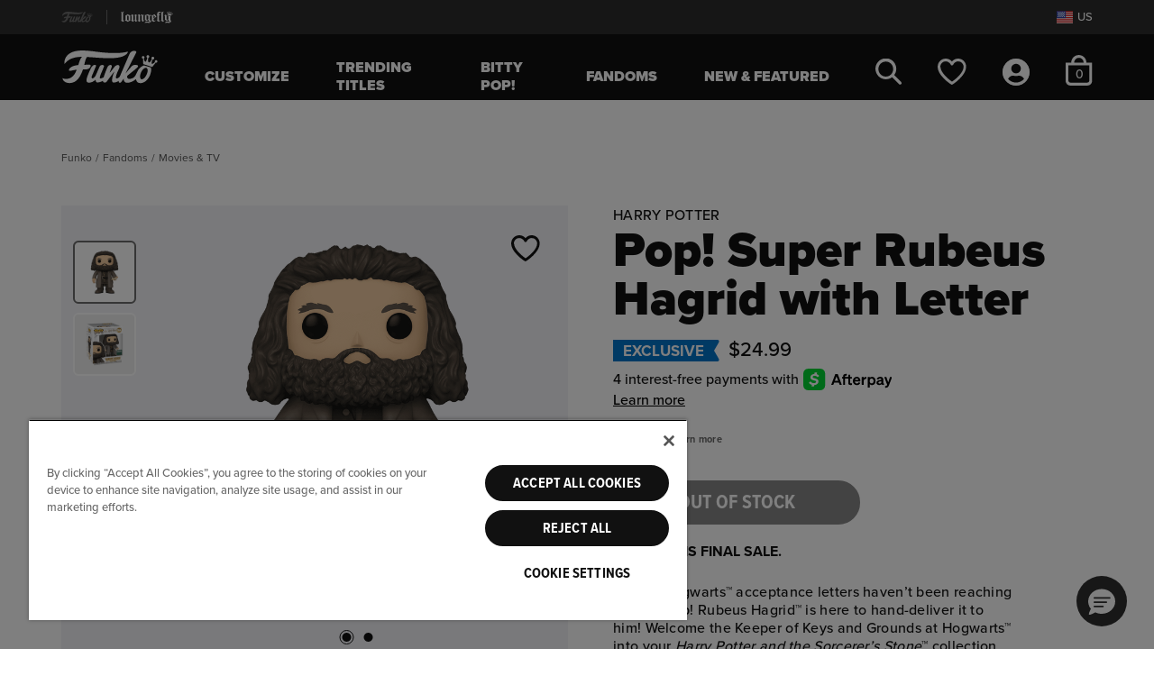

--- FILE ---
content_type: text/html;charset=UTF-8
request_url: https://funko.com/pop-super-rubeus-hagrid-with-letter/77381.html
body_size: 32952
content:
<!DOCTYPE html>















<html lang="en-US">
<head>

<meta charset="utf-8" />

<meta http-equiv="x-ua-compatible" content="ie=edge" />

<meta name="viewport" content="width=device-width, initial-scale=1" />



    
    
        <title>Pop! Super Rubeus Hagrid with Letter | Funko</title>
        <meta name="description" content="Check out our Pop! Super Rubeus Hagrid with Letter and more from Funko!"/>
    

    <meta name="keywords" content="Funko"/>

    
    
        
            <meta property="og:image" content="https://funko.com/on/demandware.static/-/Sites-funko-master-catalog/default/dw4705a2cd/images/funko/upload/77381_HP_HagridWithLetter_POP_SUPER_GLAM-WEB.png">
        
    
        
            <meta property="og:product:price:amount" content="24.99">
        
    
        
            <meta property="og:type" content="Product">
        
    
        
            <meta property="og:availability" content="In Stock">
        
    
        
            <meta property="og:site_name" content="Funko US">
        
    
        
            <meta property="og:product:price:currency" content="USD">
        
    
        
            <meta property="og:title" content="Buy Pop! Super Rubeus Hagrid with Letter at Funko.">
        
    
        
            <meta property="og:url" content="https://funko.com/pop-super-rubeus-hagrid-with-letter/77381.html">
        
    
        
            <meta property="og:description" content="Check out our Pop! Super Rubeus Hagrid with Letter and more from Funko!">
        
    









<!-- Favicons -->
<link rel="icon" type="image/png" sizes="16x16" href="/on/demandware.static/Sites-FunkoUS-Site/-/default/dwa3107d77/images/favicons/funko-favicon-16x16.png" />
<link rel="icon" type="image/png" sizes="32x32" href="/on/demandware.static/Sites-FunkoUS-Site/-/default/dwfcc5a72d/images/favicons/funko-favicon-32x32.png" />
<link rel="icon" type="image/png" sizes="48x48" href="/on/demandware.static/Sites-FunkoUS-Site/-/default/dw7bff72df/images/favicons/funko-favicon-48x48.png" />
<link rel="icon" type="image/png" href="/on/demandware.static/Sites-FunkoUS-Site/-/default/dw64e603c4/images/favicons/funko-favicon-96x96.png" sizes="96x96" />
<link rel="icon" type="image/svg+xml" href="/on/demandware.static/Sites-FunkoUS-Site/-/default/dwa5109d05/images/favicons/funko-favicon.svg" />
<link rel="shortcut icon" href="/on/demandware.static/Sites-FunkoUS-Site/-/default/dwee2dbd2f/images/favicons/funko-favicon.ico" />
<link rel="mask-icon" href="/on/demandware.static/Sites-FunkoUS-Site/-/default/dwa5109d05/images/favicons/funko-favicon.svg" color="#087ce6" />
<link rel="apple-touch-icon" sizes="180x180" href="/on/demandware.static/Sites-FunkoUS-Site/-/default/dw0bdc5971/images/favicons/funko-apple-touch-icon.png" />
<link rel="manifest" href="/on/demandware.static/Sites-FunkoUS-Site/-/default/dwa6cae78f/images/favicons/funko.webmanifest" />


<link rel="stylesheet" href="/on/demandware.static/Sites-FunkoUS-Site/-/en_US/v1769967073867/css/fnk-global.css" />
<link rel="preload" href="/on/demandware.static/Sites-FunkoUS-Site/-/en_US/v1769967073867/css/fnk-skin.css" as="style" onload="this.rel='stylesheet'">



    <link rel="stylesheet" href="/on/demandware.static/Sites-FunkoUS-Site/-/en_US/v1769967073867/css/fnk-productDetail.css"  />


<link rel="preload" as="font" href="/on/demandware.static/Sites-FunkoUS-Site/-/default/dw92ad4101/./fonts/ProximaNovaMedium/font.woff2" type="font/woff2" />
<link rel="preload" as="font" href="/on/demandware.static/Sites-FunkoUS-Site/-/default/dwad45d328/./fonts/ProximaNovaBlack/font.woff2" type="font/woff2" />








  
    <script type="text/javascript" src="https://try.abtasty.com/7974fcc0b856810c4591730c08a68fd6.js"></script>
  











    
                <script type="text/javascript">
                    (function() {
                        var qtm = document.createElement('script'); qtm.type = 'text/javascript'; qtm.async = 1;
                        qtm.src = 'https://cdn.quantummetric.com/qscripts/quantum-funko.js';
                        var d = document.getElementsByTagName('script')[0];
                        !window.QuantumMetricAPI && d.parentNode.insertBefore(qtm, d);
                    })();
                </script>
            






<link rel="alternate" hreflang="en-ca" href="https://funko.com/ca/pop-super-rubeus-hagrid-with-letter/77381.html" />

<link rel="alternate" hreflang="en-us" href="https://funko.com/pop-super-rubeus-hagrid-with-letter/77381.html" />

<script> window.oneTrustEnabled ="true" </script>








    
        
            <script>
    window.dataLayer = window.dataLayer || [];

    var dataLayerLoadObj = {
        "cart_currency_code": "USD",
        "cart_total_product_quantity": "0",
        "cart_total_product_revenue": "0.00",
        "cart_unique_product_quantity": "0",
        "page_name": "pdp:Pop! Super Rubeus Hagrid with Letter",
        "page_type": "pdp",
        "user_account_login": "",
        "user_email_sha256": "",
        "user_id": "",
        "user_logged_in": "no",
        "user_is_loyalty": ""
    }
    dataLayerLoadObj.cart = [];
    
    window.dataLayer.push(dataLayerLoadObj);
    
        var dataLayerPviewObj = {
            "event": "product_view"
        }
        dataLayerPviewObj.ecommerce = {
            "currencyCode": "USD"
        }
        dataLayerPviewObj.ecommerce.detail = {
            "actionField": {}
        }
        dataLayerPviewObj.ecommerce.detail.products = [];
        
            dataLayerPviewObj.ecommerce.detail.products.push({
                "name": "Pop! Super Rubeus Hagrid with Letter",
                "id": "77381",
                "price": "24.99",
                "brand": "funko",
                "category": "Fantasy",
                "dimension1": "standard",
                "dimension2": "list",
                "dimension3": "Exclusive",
                "dimension4": "Super",
                "dimension5": "Harry Potter",
                "dimension6": "",
                "dimension7": "in stock",
                "dimension8": "Pop!",
                "dimension9": "Harry Potter 2024 Q1",
                "dimension10": "Pop! Super",
                "dimension11": "",
                "dimension12": "no",
                "item_id": "77381",
                "item_name": "Pop! Super Rubeus Hagrid with Letter",
                "item_brand": "funko",
                "list_price": "24.99",
                "sale_price": "",
                "description": "Harry\x26rsquo;s Hogwarts\x26trade; acceptance letters haven\x26rsquo;t been reaching him, so Pop! Rubeus Hag...",
                "image_url": "https://funko.com/dw/image/v2/BGTS_PRD/on/demandware.static/-/Sites-funko-master-catalog/default/dw4705a2cd/images/funko/upload/77381_HP_HagridWithLetter_POP_SUPER_GLAM-WEB.png?sw=150\x26sh=150",
                "pdp_link": "https://funko.com/pop-super-rubeus-hagrid-with-letter/77381.html",
                "availability": "in stock",
                "title": "Pop! Super Rubeus Hagrid with Letter | Funko"
            });
        
        window.dataLayer.push(dataLayerPviewObj);
    
    
</script>
        
    
    

    <!-- Google Tag Manager -->
    <script>
        (function(w,d,s,l,i){w[l]=w[l]||[];w[l].push({'gtm.start':
        new Date().getTime(),event:'gtm.js'});var f=d.getElementsByTagName(s)[0],
        j=d.createElement(s),dl=l!='dataLayer'?'&l='+l:'';j.async=true;j.src=
        'https://www.googletagmanager.com/gtm.js?id='+i+dl;f.parentNode.insertBefore(j,f);
        })(window,document,'script','dataLayer','GTM-WQS7828');
    </script>
    <!-- End Google Tag Manager -->
 
<script>//common/scripts.isml</script>





    


    <script defer type="text/javascript" src="/on/demandware.static/Sites-FunkoUS-Site/-/en_US/v1769967073867/js/fnk-main.js"></script>



    <script defer type="text/javascript" src="/on/demandware.static/Sites-FunkoUS-Site/-/en_US/v1769967073867/js/fnk-productDetail.js" ></script>

    <script defer type="text/javascript" src="/on/demandware.static/Sites-FunkoUS-Site/-/en_US/v1769967073867/js/login.js" ></script>



   <link rel="preload" href="https://challenges.cloudflare.com/turnstile/v0/api.js?render=explicit" as="script"> 
    <script src="https://challenges.cloudflare.com/turnstile/v0/api.js?render=explicit" ></script>



<script type="text/javascript">//<!--
/* <![CDATA[ (head-active_data.js) */
var dw = (window.dw || {});
dw.ac = {
    _analytics: null,
    _events: [],
    _category: "",
    _searchData: "",
    _anact: "",
    _anact_nohit_tag: "",
    _analytics_enabled: "true",
    _timeZone: "US/Pacific",
    _capture: function(configs) {
        if (Object.prototype.toString.call(configs) === "[object Array]") {
            configs.forEach(captureObject);
            return;
        }
        dw.ac._events.push(configs);
    },
	capture: function() { 
		dw.ac._capture(arguments);
		// send to CQ as well:
		if (window.CQuotient) {
			window.CQuotient.trackEventsFromAC(arguments);
		}
	},
    EV_PRD_SEARCHHIT: "searchhit",
    EV_PRD_DETAIL: "detail",
    EV_PRD_RECOMMENDATION: "recommendation",
    EV_PRD_SETPRODUCT: "setproduct",
    applyContext: function(context) {
        if (typeof context === "object" && context.hasOwnProperty("category")) {
        	dw.ac._category = context.category;
        }
        if (typeof context === "object" && context.hasOwnProperty("searchData")) {
        	dw.ac._searchData = context.searchData;
        }
    },
    setDWAnalytics: function(analytics) {
        dw.ac._analytics = analytics;
    },
    eventsIsEmpty: function() {
        return 0 == dw.ac._events.length;
    }
};
/* ]]> */
// -->
</script>
<script type="text/javascript">//<!--
/* <![CDATA[ (head-cquotient.js) */
var CQuotient = window.CQuotient = {};
CQuotient.clientId = 'bgts-FunkoUS';
CQuotient.realm = 'BGTS';
CQuotient.siteId = 'FunkoUS';
CQuotient.instanceType = 'prd';
CQuotient.locale = 'en_US';
CQuotient.fbPixelId = '__UNKNOWN__';
CQuotient.activities = [];
CQuotient.cqcid='';
CQuotient.cquid='';
CQuotient.cqeid='';
CQuotient.cqlid='';
CQuotient.apiHost='api.cquotient.com';
/* Turn this on to test against Staging Einstein */
/* CQuotient.useTest= true; */
CQuotient.useTest = ('true' === 'false');
CQuotient.initFromCookies = function () {
	var ca = document.cookie.split(';');
	for(var i=0;i < ca.length;i++) {
	  var c = ca[i];
	  while (c.charAt(0)==' ') c = c.substring(1,c.length);
	  if (c.indexOf('cqcid=') == 0) {
		CQuotient.cqcid=c.substring('cqcid='.length,c.length);
	  } else if (c.indexOf('cquid=') == 0) {
		  var value = c.substring('cquid='.length,c.length);
		  if (value) {
		  	var split_value = value.split("|", 3);
		  	if (split_value.length > 0) {
			  CQuotient.cquid=split_value[0];
		  	}
		  	if (split_value.length > 1) {
			  CQuotient.cqeid=split_value[1];
		  	}
		  	if (split_value.length > 2) {
			  CQuotient.cqlid=split_value[2];
		  	}
		  }
	  }
	}
}
CQuotient.getCQCookieId = function () {
	if(window.CQuotient.cqcid == '')
		window.CQuotient.initFromCookies();
	return window.CQuotient.cqcid;
};
CQuotient.getCQUserId = function () {
	if(window.CQuotient.cquid == '')
		window.CQuotient.initFromCookies();
	return window.CQuotient.cquid;
};
CQuotient.getCQHashedEmail = function () {
	if(window.CQuotient.cqeid == '')
		window.CQuotient.initFromCookies();
	return window.CQuotient.cqeid;
};
CQuotient.getCQHashedLogin = function () {
	if(window.CQuotient.cqlid == '')
		window.CQuotient.initFromCookies();
	return window.CQuotient.cqlid;
};
CQuotient.trackEventsFromAC = function (/* Object or Array */ events) {
try {
	if (Object.prototype.toString.call(events) === "[object Array]") {
		events.forEach(_trackASingleCQEvent);
	} else {
		CQuotient._trackASingleCQEvent(events);
	}
} catch(err) {}
};
CQuotient._trackASingleCQEvent = function ( /* Object */ event) {
	if (event && event.id) {
		if (event.type === dw.ac.EV_PRD_DETAIL) {
			CQuotient.trackViewProduct( {id:'', alt_id: event.id, type: 'raw_sku'} );
		} // not handling the other dw.ac.* events currently
	}
};
CQuotient.trackViewProduct = function(/* Object */ cqParamData){
	var cq_params = {};
	cq_params.cookieId = CQuotient.getCQCookieId();
	cq_params.userId = CQuotient.getCQUserId();
	cq_params.emailId = CQuotient.getCQHashedEmail();
	cq_params.loginId = CQuotient.getCQHashedLogin();
	cq_params.product = cqParamData.product;
	cq_params.realm = cqParamData.realm;
	cq_params.siteId = cqParamData.siteId;
	cq_params.instanceType = cqParamData.instanceType;
	cq_params.locale = CQuotient.locale;
	
	if(CQuotient.sendActivity) {
		CQuotient.sendActivity(CQuotient.clientId, 'viewProduct', cq_params);
	} else {
		CQuotient.activities.push({activityType: 'viewProduct', parameters: cq_params});
	}
};
/* ]]> */
// -->
</script>
<!-- Demandware Apple Pay -->

<style type="text/css">ISAPPLEPAY{display:inline}.dw-apple-pay-button,.dw-apple-pay-button:hover,.dw-apple-pay-button:active{background-color:black;background-image:-webkit-named-image(apple-pay-logo-white);background-position:50% 50%;background-repeat:no-repeat;background-size:75% 60%;border-radius:5px;border:1px solid black;box-sizing:border-box;margin:5px auto;min-height:30px;min-width:100px;padding:0}
.dw-apple-pay-button:after{content:'Apple Pay';visibility:hidden}.dw-apple-pay-button.dw-apple-pay-logo-white{background-color:white;border-color:white;background-image:-webkit-named-image(apple-pay-logo-black);color:black}.dw-apple-pay-button.dw-apple-pay-logo-white.dw-apple-pay-border{border-color:black}</style>


    
       <script type="application/ld+json">
            {"@context":"http://schema.org/","@type":"Product","@id":"https://funko.com/pop-super-rubeus-hagrid-with-letter/77381.html","name":"Pop! Super Rubeus Hagrid with Letter","description":"<p>Harry&rsquo;s Hogwarts&trade; acceptance letters haven&rsquo;t been reaching him, so Pop! Rubeus Hagrid&trade; is here to hand-deliver it to him! Welcome the Keeper of Keys and Grounds at Hogwarts&trade; into your <em>Harry Potter and the Sorcerer&rsquo;s Stone</em>&trade; collection as this exclusive, Super Pop! Rubeus Hagrid&trade; with Letter. Vinyl figure is approximately 6 in (15.2 cm) tall.</p>\n\n<p>&nbsp;</p>\n\n<p>Find more Funko products at&nbsp;<a href=\"https://www.barnesandnoble.com/b/funko/_/N-2ips\" target=\"_blank\" rel=\"nofollow noopener noreferrer\">Barnes & Noble</a>.</p>","mpn":"77381","sku":"77381","brand":{"@type":"Thing","name":"Funko"},"image":["https://funko.com/dw/image/v2/BGTS_PRD/on/demandware.static/-/Sites-funko-master-catalog/default/dw4705a2cd/images/funko/upload/77381_HP_HagridWithLetter_POP_SUPER_GLAM-WEB.png?sw=800&sh=800","https://funko.com/dw/image/v2/BGTS_PRD/on/demandware.static/-/Sites-funko-master-catalog/default/dw5fef3ab9/images/funko/upload/77381_HP_HagridWithLetter_POP_SUPER_GLAM_1_BN-WEB.png?sw=800&sh=800"],"offers":{"url":"https://funko.com/pop-super-rubeus-hagrid-with-letter/77381.html","@type":"Offer","priceCurrency":"USD","price":24.99,"itemCondition":"https://schema.org/NewCondition ","seller":{"@type":"Organization","name":"Funko"}}}
        </script>
    


   <script type="application/ld+json">
        {"@context":"http://schema.org/","@type":"BreadcrumbList","itemListElement":[{"@type":"ListItem","position":1,"item":{"@type":"Thing","@id":"https://funko.com/","name":"Funko"}},{"@type":"ListItem","position":2,"item":{"@type":"Thing","@id":"https://funko.com/fandoms/","name":"Fandoms"}},{"@type":"ListItem","position":3,"item":{"@type":"Thing","@id":"https://funko.com/fandoms/movies-tv/","name":"Movies & TV"}},{"@type":"ListItem","position":4,"item":{"@type":"Thing","@id":"https://funko.com/pop-super-rubeus-hagrid-with-letter/77381.html","name":"Pop! Super Rubeus Hagrid with Letter"}}]}
    </script>



</head>
<body class="">




    <!-- Google Tag Manager (noscript) -->
    <noscript><iframe src="https://www.googletagmanager.com/ns.html?id=GTM-WQS7828" height="0" width="0" style="display:none;visibility:hidden"></iframe></noscript>
    <!-- End Google Tag Manager (noscript) -->


<div class="page " data-action="Product-Show" data-querystring="pid=77381" >















<header class="site-header" id="site-header" data-url="/on/demandware.store/Sites-FunkoUS-Site/en_US/SessionRedirectHandler-Start" data-site-id="FunkoUS">
    <a href="#maincontent" class="skip" aria-label="Skip to main content">Skip to main content</a>
<a href="#footercontent" class="skip" aria-label="Skip to footer content">Skip to footer content</a>
    <div class="site-selector d-flex align-items-center">
        <div class="container h-100 position-relative">
            <div class="d-flex justify-content-between align-items-center site-selector-wrapper h-100">
                


<div class="d-flex global-brand-header align-items-center h-100">
    
        


    







    



    
    <img class="svg-symbol site-logo brand-logo" src="/on/demandware.static/Sites-FunkoUS-Site/-/default/dw0b8afac6/images/funko/svg/site-logo.svg" alt="Funko logo" role='img'  aria-labelledby='bs-funko-svg-logo' title="Funko logo" fetchpriority="high" />

        <span class="divider mx-3"></span>
        <a class="d-flex align-items-center h-100" rel="nofollow" href="https://funko.com/s/Sites-FunkoUS-Site/dw/shared_session_redirect?url=https%3A%2F%2Floungefly.com%2F" title="Go to Loungefly site">
            


    







    



    
    <img class="svg-symbol loungefly-logo " src="/on/demandware.static/Sites-FunkoUS-Site/-/default/dw481286ed/images/funko/svg/loungefly-logo-white.svg" alt="Loungefly Shop" role='img'  aria-labelledby='bs-loungefly-svg-logo' title="Loungefly logo" fetchpriority="high" />

        </a>
    
</div>

                <div class="d-flex align-items-center international-sites">
                    
                    <a href="/fanrewards-join/" class="d-none loyalty-link" title="Join our fan rewards program">
                        








    



    
    <img class="svg-symbol loyalty-logo " src="/on/demandware.static/Sites-FunkoUS-Site/-/default/dw84c6e04e/images/funko/svg/loyalty-logo.svg" alt="Fan Rewards Logo"   aria-labelledby='fan-rewards-logo' title="Fan Rewards Logo" fetchpriority="high" />

                    </a>
                     
                    <button type="button" class="d-flex bg-transparent border-0 pr-0" data-toggle="modal" data-target="#geolocationCountryListModal" aria-label="Switch site country, currently US">
                        


    









    
    <img class="svg-symbol flag " src="https://funko.com/on/demandware.static/-/Library-Sites-FunkoContentLibrary/default/dw89c4844f/images/flags/us-flag.svg" alt="United States Flag" role='img'   title="United States Flag"  />

                        <span class="locale-label pl-1 d-inline-block text-secondary">US</span>
                    </button>
                </div>
            </div>
            </div>
    </div>
    <nav>
        <div class="header container">
            <div class="row">
                <div class="col-12 position-static">
                    <div class="navbar-header">
                        <div class="navbar-header-left d-flex align-items-center">
                            <button class="navbar-toggler navbar-open-btn d-md-none" type="button">
    





    






    
    <svg class="svg-symbol hamburger "   aria-hidden='true'><use xlink:href="#hamburger" /></svg>

    <span class="button-label sr-only">Open Navigation</span>
</button>
                            <div class="brand d-none d-md-flex align-items-center">
                                <a class="logo-home d-inline-block" href="https://funko.com/" data-brand="funko" title="Funko Home">
                                    


    







    



    
    <img class="svg-symbol site-logo " src="/on/demandware.static/Sites-FunkoUS-Site/-/default/dw0b8afac6/images/funko/svg/site-logo.svg" alt="Funko Home" role='img'  aria-labelledby='site-header-logo' title="Funko logo" fetchpriority="high" />

                                </a>
                            </div>
                            <div class="main-menu-wrapper" aria-label="menu">
                                <button class="navbar-toggler navbar-close-btn d-none d-md-none" type="button">
    
        





    






    
    <svg class="svg-symbol menu-close-x close-icon"   aria-hidden='true'><use xlink:href="#menu-close-x" /></svg>

    
    <span class="button-label sr-only">Close Navigation</span>
</button>
                                <div class="main-menu navbar-toggleable-sm mx-md-4 mx-lg-5" id="sg-navbar-collapse">
                                    












<div class="navbar navbar-expand-md">
    <input type="hidden" name="nav-currentBrand" class="d-none" id="nav-currentBrand" value="funko"/>
    <div class="menu-group" role="navigation">
        <ul class="nav navbar-nav" aria-label="Site Navigation">
            
                
                    
                    
                        <li class="nav-item category-level-1 mx-lg-2">
                            <a href="/build-your-custom-pop" id="pop-yourself" class="nav-link nav-style-1" role="link">Customize</a>
                        </li>
                    
                
                    
                    
                        <li class="nav-item category-level-1 mx-lg-2">
                            <a href="https://funko.com/trending-titles/" id="funko-trending-titles" class="nav-link nav-style-1" role="link">Trending Titles</a>
                        </li>
                    
                
                    
                    
                        <li class="nav-item category-level-1 mx-lg-2">
                            <a href="/funko.com/bitty-pop.html" id="funko-bitty-pop" class="nav-link nav-style-1" role="link">Bitty Pop!</a>
                        </li>
                    
                
                    
                    
                        <li class="nav-item dropdown level-1 mx-lg-2">
                            <a href="https://funko.com/fandoms/" id="funko-fandoms" class="nav-link dropdown-toggle nav-style-1" role="button" data-toggle="dropdown" aria-expanded="false" aria-controls="funko-fandoms-menu-l1">
                                Fandoms
                                <span class="icons d-md-none">
                                    


    




    






    
    <svg class="svg-symbol plus closed-icon"  role='presentation' aria-hidden='true'><use xlink:href="#plus" /></svg>

                                    


    




    






    
    <svg class="svg-symbol minus open-icon"  role='presentation' aria-hidden='true'><use xlink:href="#minus" /></svg>

                                </span>
                            </a>
                            
                            <div class="sliding-panel">
                                



<ul class="dropdown-menu panel default-panel panel-1" role="group" aria-label="Fandoms" id="funko-fandoms-menu-l1">
    
        
            
            
            
            
            
                <li class="dropdown-item level-2">
                    <a href="https://funko.com/fandoms/" id="funko-fandoms-shopall-1" role="link" class="dropdown-link shop-all nav-style-2 with-thumb" tabindex="-1">
                        
                            <img src="/on/demandware.static/-/Sites-funko-site-catalog/default/dwdeb1cd30/category_thumbnail images/Freddy-Thumbnail.png" alt="" class="category-thumb" />
                        
                        Shop All
                    </a>
                </li>
            
        
        
            
            <li class="dropdown-item level-2">
                <a href="https://funko.com/fandoms/fan-favorites/" id="funko-fan-favorites" role="link" class="dropdown-link nav-style-2 with-thumb" tabindex="-1">
                    
                        <img src="/on/demandware.static/-/Sites-funko-site-catalog/default/dw7c1b425f/2025 Header Half Heads/Halfhead-Sonic-Thumbnail.png" alt="" class="category-thumb" />
                    
                    Fan Favorites
                </a>
            </li>
        
    
        
        
            
            <li class="dropdown-item dropdown level-2">
                <a href="https://funko.com/fandoms/anime-manga/" id="funko-anime-manga" class="dropdown-link dropdown-toggle nav-style-2 with-thumb" role="button" data-toggle="dropdown" aria-expanded="false" aria-controls="funko-anime-manga-menu-l2" tabindex="-1">
                    
                        <img src="/on/demandware.static/-/Sites-funko-site-catalog/default/dw763a4961/2025 Header Half Heads/Halfhead-Broly-Thumbnail.png" alt="" class="category-thumb" />
                    
                    Anime &amp; Manga
                    <span class="icons">
                        


    




    






    
    <svg class="svg-symbol plus closed-icon"  role='presentation' aria-hidden='true'><use xlink:href="#plus" /></svg>

                        


    




    






    
    <svg class="svg-symbol minus open-icon"  role='presentation' aria-hidden='true'><use xlink:href="#minus" /></svg>

                    </span>
                </a>
                
                
                



<ul class="dropdown-menu panel panel-2" role="group" aria-label="Anime &amp; Manga" id="funko-anime-manga-menu-l2">
    
        
            
            
            
                <li class="dropdown-item level-3 back-to-item d-none d-md-block">
                    <a href="https://funko.com/fandoms/anime-manga/" aria-label="Back to Anime &amp; Manga" id="funko-anime-manga-shopall-2" role="button" class="dropdown-link nav-style-3" tabindex="-1">
                        <div class="category-name">Anime &amp; Manga</div>
                        <div class="back-to-link mt-2">&lt; Back</div>
                    </a>
                </li>
            
            
            
                <li class="dropdown-item level-3">
                    <a href="https://funko.com/fandoms/anime-manga/" id="funko-anime-manga-shopall-2" role="link" class="dropdown-link shop-all nav-style-3" tabindex="-1">
                        
                        Shop All
                    </a>
                </li>
            
        
        
            
            <li class="dropdown-item level-3">
                <a href="https://funko.com/fandoms/anime-manga/one-piece/" id="funko-one-piece" role="link" class="dropdown-link nav-style-3 with-thumb" tabindex="-1">
                    
                        <img src="/on/demandware.static/-/Sites-funko-site-catalog/default/dwf61dc7ae/2025 Header Half Heads/Halfhead-Zoro-Thumbnail.png" alt="" class="category-thumb" />
                    
                    One Piece
                </a>
            </li>
        
    
        
        
            
            <li class="dropdown-item level-3">
                <a href="https://funko.com/fandoms/anime-manga/demon-slayer/" id="funko-demon-slayer" role="link" class="dropdown-link nav-style-3 with-thumb" tabindex="-1">
                    
                        <img src="/on/demandware.static/-/Sites-funko-site-catalog/default/dw3db22dbd/2025 Header Half Heads/Halfhead-Genya-Thumbnail.png" alt="" class="category-thumb" />
                    
                    Demon Slayer
                </a>
            </li>
        
    
        
        
            
            <li class="dropdown-item level-3">
                <a href="https://funko.com/fandoms/anime-manga/dragon-ball/" id="funko-dragon-ball" role="link" class="dropdown-link nav-style-3 with-thumb" tabindex="-1">
                    
                        <img src="/on/demandware.static/-/Sites-funko-site-catalog/default/dw85494e58/2025 Header Half Heads/Halfhead-Vegeta-Thumbnail.png" alt="" class="category-thumb" />
                    
                    Dragon Ball
                </a>
            </li>
        
    
        
        
            
            <li class="dropdown-item level-3">
                <a href="https://funko.com/fandoms/anime-manga/naruto/" id="funko-naruto" role="link" class="dropdown-link nav-style-3 with-thumb" tabindex="-1">
                    
                        <img src="/on/demandware.static/-/Sites-funko-site-catalog/default/dw9174387f/2024 Header Half Heads/Halfhead-naruto-Thumbnail.png" alt="" class="category-thumb" />
                    
                    Naruto
                </a>
            </li>
        
    
        
        
            
            <li class="dropdown-item level-3">
                <a href="https://funko.com/fandoms/anime-manga/pokemon/" id="funko-pokemon" role="link" class="dropdown-link nav-style-3 with-thumb" tabindex="-1">
                    
                        <img src="/on/demandware.static/-/Sites-funko-site-catalog/default/dwfac9d603/2025 Header Half Heads/Halfhead-Eevee-Thumbnail.png" alt="" class="category-thumb" />
                    
                    Pok&eacute;mon
                </a>
            </li>
        
    
        
        
            
            <li class="dropdown-item level-3">
                <a href="https://funko.com/fandoms/anime-manga/jujutsu-kaisen/" id="funko-jujutsu-kaisen" role="link" class="dropdown-link nav-style-3 with-thumb" tabindex="-1">
                    
                        <img src="/on/demandware.static/-/Sites-funko-site-catalog/default/dwf302f8f5/2025 Header Half Heads/Halfhead-Ryonmen-Thumbnail.png" alt="" class="category-thumb" />
                    
                    Jujutsu Kaisen
                </a>
            </li>
        
    
        
        
            
            <li class="dropdown-item level-3">
                <a href="https://funko.com/fandoms/anime-manga/my-hero-academia/" id="funko-my-hero-academia" role="link" class="dropdown-link nav-style-3 with-thumb" tabindex="-1">
                    
                        <img src="/on/demandware.static/-/Sites-funko-site-catalog/default/dw36aed331/2025 Header Half Heads/Halfhead-Deku-Thumbnail.png" alt="" class="category-thumb" />
                    
                    My Hero Academia
                </a>
            </li>
        
    
        
        
            
            <li class="dropdown-item level-3">
                <a href="https://funko.com/fandoms/anime-manga/avatar-the-last-airbender/" id="funko-avatar-the-last-airbender" role="link" class="dropdown-link nav-style-3 with-thumb" tabindex="-1">
                    
                        <img src="/on/demandware.static/-/Sites-funko-site-catalog/default/dwa671f9cd/2025 Header Half Heads/Halfhead-Sokka-Thumbnail.png" alt="" class="category-thumb" />
                    
                    Avatar: The Last Airbender
                </a>
            </li>
        
    
</ul>

            </li>
        
    
        
        
            
            <li class="dropdown-item dropdown level-2">
                <a href="https://funko.com/fandoms/animation-cartoons/" id="funko-animation-cartoons" class="dropdown-link dropdown-toggle nav-style-2 with-thumb" role="button" data-toggle="dropdown" aria-expanded="false" aria-controls="funko-animation-cartoons-menu-l2" tabindex="-1">
                    
                        <img src="/on/demandware.static/-/Sites-funko-site-catalog/default/dw49711d62/2025 Header Half Heads/Halfhead-hello-kitty-Thumbnail.png" alt="" class="category-thumb" />
                    
                    Animation &amp; Cartoons
                    <span class="icons">
                        


    




    






    
    <svg class="svg-symbol plus closed-icon"  role='presentation' aria-hidden='true'><use xlink:href="#plus" /></svg>

                        


    




    






    
    <svg class="svg-symbol minus open-icon"  role='presentation' aria-hidden='true'><use xlink:href="#minus" /></svg>

                    </span>
                </a>
                
                
                



<ul class="dropdown-menu panel panel-2" role="group" aria-label="Animation &amp; Cartoons" id="funko-animation-cartoons-menu-l2">
    
        
            
            
            
                <li class="dropdown-item level-3 back-to-item d-none d-md-block">
                    <a href="https://funko.com/fandoms/animation-cartoons/" aria-label="Back to Animation &amp; Cartoons" id="funko-animation-cartoons-shopall-2" role="button" class="dropdown-link nav-style-3" tabindex="-1">
                        <div class="category-name">Animation &amp; Cartoons</div>
                        <div class="back-to-link mt-2">&lt; Back</div>
                    </a>
                </li>
            
            
            
                <li class="dropdown-item level-3">
                    <a href="https://funko.com/fandoms/animation-cartoons/" id="funko-animation-cartoons-shopall-2" role="link" class="dropdown-link shop-all nav-style-3" tabindex="-1">
                        
                        Shop All
                    </a>
                </li>
            
        
        
            
            <li class="dropdown-item level-3">
                <a href="https://funko.com/fandoms/animation-cartoons/disney/" id="funko-disney" role="link" class="dropdown-link nav-style-3 with-thumb" tabindex="-1">
                    
                        <img src="/on/demandware.static/-/Sites-funko-site-catalog/default/dw36016493/2025 Header Half Heads/Halfhead-Winnie-Pooh-Thumbnail.png" alt="" class="category-thumb" />
                    
                    Disney
                </a>
            </li>
        
    
        
        
            
            <li class="dropdown-item level-3">
                <a href="https://funko.com/fandoms/animation-cartoons/pixar/" id="funko-pixar" role="link" class="dropdown-link nav-style-3 with-thumb" tabindex="-1">
                    
                        <img src="/on/demandware.static/-/Sites-funko-site-catalog/default/dw6f77cacf/2025 Header Half Heads/Halfhead-Sulley-Thumbnail.png" alt="" class="category-thumb" />
                    
                    Pixar
                </a>
            </li>
        
    
</ul>

            </li>
        
    
        
        
            
            <li class="dropdown-item dropdown level-2">
                <a href="https://funko.com/fandoms/comics-superheroes/" id="funko-comics-superheroes" class="dropdown-link dropdown-toggle nav-style-2 with-thumb" role="button" data-toggle="dropdown" aria-expanded="false" aria-controls="funko-comics-superheroes-menu-l2" tabindex="-1">
                    
                        <img src="/on/demandware.static/-/Sites-funko-site-catalog/default/dw00b82f75/2025 Header Half Heads/Halfhead-Captain-America-Thumbnail.png" alt="" class="category-thumb" />
                    
                    Comics &amp; Superheroes
                    <span class="icons">
                        


    




    






    
    <svg class="svg-symbol plus closed-icon"  role='presentation' aria-hidden='true'><use xlink:href="#plus" /></svg>

                        


    




    






    
    <svg class="svg-symbol minus open-icon"  role='presentation' aria-hidden='true'><use xlink:href="#minus" /></svg>

                    </span>
                </a>
                
                
                



<ul class="dropdown-menu panel panel-2" role="group" aria-label="Comics &amp; Superheroes" id="funko-comics-superheroes-menu-l2">
    
        
            
            
            
                <li class="dropdown-item level-3 back-to-item d-none d-md-block">
                    <a href="https://funko.com/fandoms/comics-superheroes/" aria-label="Back to Comics &amp; Superheroes" id="funko-comics-superheroes-shopall-2" role="button" class="dropdown-link nav-style-3" tabindex="-1">
                        <div class="category-name">Comics &amp; Superheroes</div>
                        <div class="back-to-link mt-2">&lt; Back</div>
                    </a>
                </li>
            
            
            
                <li class="dropdown-item level-3">
                    <a href="https://funko.com/fandoms/comics-superheroes/" id="funko-comics-superheroes-shopall-2" role="link" class="dropdown-link shop-all nav-style-3" tabindex="-1">
                        
                        Shop All
                    </a>
                </li>
            
        
        
            
            <li class="dropdown-item level-3">
                <a href="https://funko.com/fandoms/comics-superheroes/dc-comics/" id="funko-dc-comics" role="link" class="dropdown-link nav-style-3 with-thumb" tabindex="-1">
                    
                        <img src="/on/demandware.static/-/Sites-funko-site-catalog/default/dwc7bb3618/2025 Header Half Heads/Halfhead-GI-Joe-Thumbnail.png" alt="" class="category-thumb" />
                    
                    DC Comics
                </a>
            </li>
        
    
        
        
            
            <li class="dropdown-item level-3">
                <a href="https://funko.com/fandoms/comics-superheroes/marvel/" id="funko-marvel" role="link" class="dropdown-link nav-style-3 with-thumb" tabindex="-1">
                    
                        <img src="/on/demandware.static/-/Sites-funko-site-catalog/default/dw9f627571/2025 Header Half Heads/Halfhead-Ironman-Thumbnail.png" alt="" class="category-thumb" />
                    
                    Marvel
                </a>
            </li>
        
    
        
        
            
            <li class="dropdown-item level-3">
                <a href="/deadpool.html" id="funko-deadpool" role="link" class="dropdown-link nav-style-3 with-thumb" tabindex="-1">
                    
                        <img src="/on/demandware.static/-/Sites-funko-site-catalog/default/dwd6874148/2025 Header Half Heads/Halfhead-Lady-Deadpool-Thumbnail.png" alt="" class="category-thumb" />
                    
                    Deadpool
                </a>
            </li>
        
    
</ul>

            </li>
        
    
        
        
            
            <li class="dropdown-item dropdown level-2">
                <a href="https://funko.com/fandoms/movies-tv/" id="funko-movies-and-tv" class="dropdown-link dropdown-toggle nav-style-2 with-thumb" role="button" data-toggle="dropdown" aria-expanded="false" aria-controls="funko-movies-and-tv-menu-l2" tabindex="-1">
                    
                        <img src="/on/demandware.static/-/Sites-funko-site-catalog/default/dwb5b1783d/2025 Header Half Heads/Halfhead-Beetlejuice-Thumbnail.png" alt="" class="category-thumb" />
                    
                    Movies &amp; TV
                    <span class="icons">
                        


    




    






    
    <svg class="svg-symbol plus closed-icon"  role='presentation' aria-hidden='true'><use xlink:href="#plus" /></svg>

                        


    




    






    
    <svg class="svg-symbol minus open-icon"  role='presentation' aria-hidden='true'><use xlink:href="#minus" /></svg>

                    </span>
                </a>
                
                
                



<ul class="dropdown-menu panel panel-2" role="group" aria-label="Movies &amp; TV" id="funko-movies-and-tv-menu-l2">
    
        
            
            
            
                <li class="dropdown-item level-3 back-to-item d-none d-md-block">
                    <a href="https://funko.com/fandoms/movies-tv/" aria-label="Back to Movies &amp; TV" id="funko-movies-and-tv-shopall-2" role="button" class="dropdown-link nav-style-3" tabindex="-1">
                        <div class="category-name">Movies &amp; TV</div>
                        <div class="back-to-link mt-2">&lt; Back</div>
                    </a>
                </li>
            
            
            
                <li class="dropdown-item level-3">
                    <a href="https://funko.com/fandoms/movies-tv/" id="funko-movies-and-tv-shopall-2" role="link" class="dropdown-link shop-all nav-style-3" tabindex="-1">
                        
                        Shop All
                    </a>
                </li>
            
        
        
            
            <li class="dropdown-item level-3">
                <a href="https://funko.com/fandoms/movies-tv/action-adventure/" id="funko-action-adventure" role="link" class="dropdown-link nav-style-3 with-thumb" tabindex="-1">
                    
                        <img src="/on/demandware.static/-/Sites-funko-site-catalog/default/dw0e1ce27b/2025 Header Half Heads/Halfhead-John-Wick-Thumbnail.png" alt="" class="category-thumb" />
                    
                    Action &amp; Adventure
                </a>
            </li>
        
    
        
        
            
            <li class="dropdown-item level-3">
                <a href="https://funko.com/fandoms/movies-tv/animated-tv/" id="funko-animated-tv" role="link" class="dropdown-link nav-style-3 with-thumb" tabindex="-1">
                    
                        <img src="/on/demandware.static/-/Sites-funko-site-catalog/default/dwa9bca54f/2025 Header Half Heads/Halfhead-Beavis-Thumbnail.png" alt="" class="category-thumb" />
                    
                    Animated TV
                </a>
            </li>
        
    
        
        
            
            <li class="dropdown-item level-3">
                <a href="https://funko.com/fandoms/movies-tv/classics/" id="funko-classics" role="link" class="dropdown-link nav-style-3 with-thumb" tabindex="-1">
                    
                        <img src="/on/demandware.static/-/Sites-funko-site-catalog/default/dw7b390cec/2025 Header Half Heads/Halfhead-Claire-Thumbnail.png" alt="" class="category-thumb" />
                    
                    Classics
                </a>
            </li>
        
    
        
        
            
            <li class="dropdown-item level-3">
                <a href="https://funko.com/fandoms/movies-tv/comedy/" id="funko-comedy" role="link" class="dropdown-link nav-style-3 with-thumb" tabindex="-1">
                    
                        <img src="/on/demandware.static/-/Sites-funko-site-catalog/default/dw659f4b95/2025 Header Half Heads/Halfhead-Dorothy-Thumbnail.png" alt="" class="category-thumb" />
                    
                    Comedy
                </a>
            </li>
        
    
        
        
            
            <li class="dropdown-item level-3">
                <a href="https://funko.com/fandoms/movies-tv/family/" id="funko-family" role="link" class="dropdown-link nav-style-3 with-thumb" tabindex="-1">
                    
                        <img src="/on/demandware.static/-/Sites-funko-site-catalog/default/dw6fab5ceb/2025 Header Half Heads/Halfhead-Elmo-Thumbnail.png" alt="" class="category-thumb" />
                    
                    Family
                </a>
            </li>
        
    
        
        
            
            <li class="dropdown-item level-3">
                <a href="https://funko.com/fandoms/movies-tv/fantasy/" id="funko-fantasy" role="link" class="dropdown-link nav-style-3 with-thumb" tabindex="-1">
                    
                        <img src="/on/demandware.static/-/Sites-funko-site-catalog/default/dw16040b6f/2025 Header Half Heads/Halfhead-Nazgui-Thumbnail.png" alt="" class="category-thumb" />
                    
                    Fantasy
                </a>
            </li>
        
    
        
        
            
            <li class="dropdown-item level-3">
                <a href="https://funko.com/fandoms/movies-tv/horror/" id="funko-horror" role="link" class="dropdown-link nav-style-3 with-thumb" tabindex="-1">
                    
                        <img src="/on/demandware.static/-/Sites-funko-site-catalog/default/dw4c0cf294/2025 Header Half Heads/Halfhead-Vincent-Thumbnail.png" alt="" class="category-thumb" />
                    
                    Horror
                </a>
            </li>
        
    
</ul>

            </li>
        
    
        
        
            
            <li class="dropdown-item level-2">
                <a href="https://funko.com/fandoms/music/" id="funko-music" role="link" class="dropdown-link nav-style-2 with-thumb" tabindex="-1">
                    
                        <img src="/on/demandware.static/-/Sites-funko-site-catalog/default/dw71c535ad/2025 Header Half Heads/Halfhead-ice-spice-Thumbnail.png" alt="" class="category-thumb" />
                    
                    Music
                </a>
            </li>
        
    
        
        
            
            <li class="dropdown-item dropdown level-2">
                <a href="https://funko.com/fandoms/scifi/" id="funko-scifi" class="dropdown-link dropdown-toggle nav-style-2 with-thumb" role="button" data-toggle="dropdown" aria-expanded="false" aria-controls="funko-scifi-menu-l2" tabindex="-1">
                    
                        <img src="/on/demandware.static/-/Sites-funko-site-catalog/default/dw5b2b96fa/2025 Header Half Heads/Halfhead-Kylo-Ren-Thumbnail.png" alt="" class="category-thumb" />
                    
                    SciFi
                    <span class="icons">
                        


    




    






    
    <svg class="svg-symbol plus closed-icon"  role='presentation' aria-hidden='true'><use xlink:href="#plus" /></svg>

                        


    




    






    
    <svg class="svg-symbol minus open-icon"  role='presentation' aria-hidden='true'><use xlink:href="#minus" /></svg>

                    </span>
                </a>
                
                
                



<ul class="dropdown-menu panel panel-2" role="group" aria-label="SciFi" id="funko-scifi-menu-l2">
    
        
            
            
            
                <li class="dropdown-item level-3 back-to-item d-none d-md-block">
                    <a href="https://funko.com/fandoms/scifi/" aria-label="Back to SciFi" id="funko-scifi-shopall-2" role="button" class="dropdown-link nav-style-3" tabindex="-1">
                        <div class="category-name">SciFi</div>
                        <div class="back-to-link mt-2">&lt; Back</div>
                    </a>
                </li>
            
            
            
                <li class="dropdown-item level-3">
                    <a href="https://funko.com/fandoms/scifi/" id="funko-scifi-shopall-2" role="link" class="dropdown-link shop-all nav-style-3" tabindex="-1">
                        
                        Shop All
                    </a>
                </li>
            
        
        
            
            <li class="dropdown-item level-3">
                <a href="https://funko.com/fandoms/scifi/star-wars/" id="funko-star-wars" role="link" class="dropdown-link nav-style-3 with-thumb" tabindex="-1">
                    
                        <img src="/on/demandware.static/-/Sites-funko-site-catalog/default/dwc7eeb924/2025 Header Half Heads/Halfhead-Trooper-Thumbnail.png" alt="" class="category-thumb" />
                    
                    Star Wars
                </a>
            </li>
        
    
        
        
            
            <li class="dropdown-item level-3">
                <a href="https://funko.com/fandoms/scifi/the-mandalorian/" id="funko-the-mandalorian" role="link" class="dropdown-link nav-style-3 with-thumb" tabindex="-1">
                    
                        <img src="/on/demandware.static/-/Sites-funko-site-catalog/default/dw99df4921/2025 Header Half Heads/Halfhead-IG12-Thumbnail.png" alt="" class="category-thumb" />
                    
                    The Mandalorian
                </a>
            </li>
        
    
</ul>

            </li>
        
    
        
        
            
            <li class="dropdown-item dropdown level-2">
                <a href="https://funko.com/fandoms/sports/" id="funko-sports" class="dropdown-link dropdown-toggle nav-style-2 with-thumb" role="button" data-toggle="dropdown" aria-expanded="false" aria-controls="funko-sports-menu-l2" tabindex="-1">
                    
                        <img src="/on/demandware.static/-/Sites-funko-site-catalog/default/dwd3cd5182/2025 Header Half Heads/Halfhead-Steph-Curry-Thumbnail.png" alt="" class="category-thumb" />
                    
                    Sports
                    <span class="icons">
                        


    




    






    
    <svg class="svg-symbol plus closed-icon"  role='presentation' aria-hidden='true'><use xlink:href="#plus" /></svg>

                        


    




    






    
    <svg class="svg-symbol minus open-icon"  role='presentation' aria-hidden='true'><use xlink:href="#minus" /></svg>

                    </span>
                </a>
                
                
                



<ul class="dropdown-menu panel panel-2" role="group" aria-label="Sports" id="funko-sports-menu-l2">
    
        
            
            
            
                <li class="dropdown-item level-3 back-to-item d-none d-md-block">
                    <a href="https://funko.com/fandoms/sports/" aria-label="Back to Sports" id="funko-sports-shopall-2" role="button" class="dropdown-link nav-style-3" tabindex="-1">
                        <div class="category-name">Sports</div>
                        <div class="back-to-link mt-2">&lt; Back</div>
                    </a>
                </li>
            
            
            
                <li class="dropdown-item level-3">
                    <a href="https://funko.com/fandoms/sports/" id="funko-sports-shopall-2" role="link" class="dropdown-link shop-all nav-style-3" tabindex="-1">
                        
                        Shop All
                    </a>
                </li>
            
        
        
            
            <li class="dropdown-item level-3">
                <a href="https://funko.com/fandoms/sports/mlb/" id="funko-mlb" role="link" class="dropdown-link nav-style-3 with-thumb" tabindex="-1">
                    
                        <img src="/on/demandware.static/-/Sites-funko-site-catalog/default/dw6a7f680f/2025 Header Half Heads/Halfhead-Julio-Thumbnail.png" alt="" class="category-thumb" />
                    
                    MLB
                </a>
            </li>
        
    
        
        
            
            <li class="dropdown-item level-3">
                <a href="https://funko.com/fandoms/sports/nba/" id="funko-nba" role="link" class="dropdown-link nav-style-3 with-thumb" tabindex="-1">
                    
                        <img src="/on/demandware.static/-/Sites-funko-site-catalog/default/dwbe51a6ea/2025 Header Half Heads/Halfhead-Lebron-Thumbnail.png" alt="" class="category-thumb" />
                    
                    NBA
                </a>
            </li>
        
    
        
        
            
            <li class="dropdown-item level-3">
                <a href="https://funko.com/fandoms/sports/wnba/" id="funko-wnba" role="link" class="dropdown-link nav-style-3 with-thumb" tabindex="-1">
                    
                        <img src="/on/demandware.static/-/Sites-funko-site-catalog/default/dwf660e8cb/2025 Header Half Heads/Halfhead-Caitlin-Clark-Thumbnail.png" alt="" class="category-thumb" />
                    
                    WNBA
                </a>
            </li>
        
    
        
        
            
            <li class="dropdown-item level-3">
                <a href="https://funko.com/fandoms/sports/nfl/" id="funko-nfl" role="link" class="dropdown-link nav-style-3 with-thumb" tabindex="-1">
                    
                        <img src="/on/demandware.static/-/Sites-funko-site-catalog/default/dwd10ddb50/2025 Header Half Heads/Halfhead-AJ-Thumbnail.png" alt="" class="category-thumb" />
                    
                    NFL
                </a>
            </li>
        
    
        
        
            
            <li class="dropdown-item level-3">
                <a href="https://funko.com/fandoms/sports/mls/" id="funko-mls" role="link" class="dropdown-link nav-style-3 with-thumb" tabindex="-1">
                    
                        <img src="/on/demandware.static/-/Sites-funko-site-catalog/default/dw5292b417/2025 Header Half Heads/Halfhead-Lionel-Messi-MLS-Thumbnail.png" alt="" class="category-thumb" />
                    
                    MLS
                </a>
            </li>
        
    
        
        
            
            <li class="dropdown-item level-3">
                <a href="https://funko.com/fandoms/sports/wwe/" id="funko-wwe" role="link" class="dropdown-link nav-style-3 with-thumb" tabindex="-1">
                    
                        <img src="/on/demandware.static/-/Sites-funko-site-catalog/default/dwd93a2a62/2025 Header Half Heads/Half-Head-WWE-Stone-Cold_Transparent.png" alt="" class="category-thumb" />
                    
                    WWE
                </a>
            </li>
        
    
</ul>

            </li>
        
    
        
        
            
            <li class="dropdown-item level-2">
                <a href="https://funko.com/fandoms/retro-toys/" id="funko-retro-toys" role="link" class="dropdown-link nav-style-2 with-thumb" tabindex="-1">
                    
                        <img src="/on/demandware.static/-/Sites-funko-site-catalog/default/dw40185368/2025 Header Half Heads/Halfhead-carebear-Thumbnail.png" alt="" class="category-thumb" />
                    
                    Retro Toys
                </a>
            </li>
        
    
        
        
            
            <li class="dropdown-item dropdown level-2">
                <a href="https://funko.com/fandoms/video-games/" id="funko-video-games" class="dropdown-link dropdown-toggle nav-style-2 with-thumb" role="button" data-toggle="dropdown" aria-expanded="false" aria-controls="funko-video-games-menu-l2" tabindex="-1">
                    
                        <img src="/on/demandware.static/-/Sites-funko-site-catalog/default/dw5a581dcc/2025 Header Half Heads/Halfhead-Medarda-Thumbnail.png" alt="" class="category-thumb" />
                    
                    Video Games
                    <span class="icons">
                        


    




    






    
    <svg class="svg-symbol plus closed-icon"  role='presentation' aria-hidden='true'><use xlink:href="#plus" /></svg>

                        


    




    






    
    <svg class="svg-symbol minus open-icon"  role='presentation' aria-hidden='true'><use xlink:href="#minus" /></svg>

                    </span>
                </a>
                
                
                



<ul class="dropdown-menu panel panel-2" role="group" aria-label="Video Games" id="funko-video-games-menu-l2">
    
        
            
            
            
                <li class="dropdown-item level-3 back-to-item d-none d-md-block">
                    <a href="https://funko.com/fandoms/video-games/" aria-label="Back to Video Games" id="funko-video-games-shopall-2" role="button" class="dropdown-link nav-style-3" tabindex="-1">
                        <div class="category-name">Video Games</div>
                        <div class="back-to-link mt-2">&lt; Back</div>
                    </a>
                </li>
            
            
            
                <li class="dropdown-item level-3">
                    <a href="https://funko.com/fandoms/video-games/" id="funko-video-games-shopall-2" role="link" class="dropdown-link shop-all nav-style-3" tabindex="-1">
                        
                        Shop All
                    </a>
                </li>
            
        
        
            
            <li class="dropdown-item level-3">
                <a href="https://funko.com/fandoms/video-games/five-nights-at-freddys/" id="funko-video-games-five-nights-at-freddys" role="link" class="dropdown-link nav-style-3 with-thumb" tabindex="-1">
                    
                        <img src="/on/demandware.static/-/Sites-funko-site-catalog/default/dw268222e9/2025 Header Half Heads/Halfhead-Foxy-Thumbnail.png" alt="" class="category-thumb" />
                    
                    Five Nights at Freddy's
                </a>
            </li>
        
    
        
        
            
            <li class="dropdown-item level-3">
                <a href="/funko-fusion.html" id="funko-video-games-funko-fusion" role="link" class="dropdown-link nav-style-3 with-thumb" tabindex="-1">
                    
                        <img src="/on/demandware.static/-/Sites-funko-site-catalog/default/dw1df78ac4/2025 Header Half Heads/Halfhead-Fusion-Freddy-Thumbnail.png" alt="" class="category-thumb" />
                    
                    Funko Fusion
                </a>
            </li>
        
    
</ul>

            </li>
        
    
</ul>

                            </div>
                        </li>
                    
                
                    
                    
                        <li class="nav-item dropdown level-1 mx-lg-2">
                            <a href="https://funko.com/new-featured/" id="funko-featured" class="nav-link dropdown-toggle nav-style-1" role="button" data-toggle="dropdown" aria-expanded="false" aria-controls="funko-featured-menu-l1">
                                New &amp; Featured
                                <span class="icons d-md-none">
                                    


    




    






    
    <svg class="svg-symbol plus closed-icon"  role='presentation' aria-hidden='true'><use xlink:href="#plus" /></svg>

                                    


    




    






    
    <svg class="svg-symbol minus open-icon"  role='presentation' aria-hidden='true'><use xlink:href="#minus" /></svg>

                                </span>
                            </a>
                            
                            <div class="sliding-panel">
                                



<ul class="dropdown-menu panel default-panel panel-1" role="group" aria-label="New &amp; Featured" id="funko-featured-menu-l1">
    
        
            
            
            
            
            
        
        
            
            <li class="dropdown-item level-2">
                <a href="https://funko.com/new-featured/pop/" id="funko-pop" role="link" class="dropdown-link nav-style-2 with-thumb" tabindex="-1">
                    
                        <img src="/on/demandware.static/-/Sites-funko-site-catalog/default/dwe6ff7b5e/category_thumbnail images/Halfhead-funko-gear-Thumbnail.png" alt="" class="category-thumb" />
                    
                    Pop!
                </a>
            </li>
        
    
        
        
            
            <li class="dropdown-item level-2">
                <a href="https://funko.com/new-featured/bundles/" id="funko-bundles" role="link" class="dropdown-link nav-style-2 with-thumb" tabindex="-1">
                    
                        <img src="/on/demandware.static/-/Sites-funko-site-catalog/default/dwdcd826e7/2025 Header Half Heads/HALF-HEAD_BUNDLES_ST.png" alt="" class="category-thumb" />
                    
                    Bundles
                </a>
            </li>
        
    
        
        
            
            <li class="dropdown-item level-2">
                <a href="/funko.com/pop-mystery.html" id="funko-pop-mystery" role="link" class="dropdown-link nav-style-2 with-thumb" tabindex="-1">
                    
                        <img src="/on/demandware.static/-/Sites-funko-site-catalog/default/dw228c7425/2026 Header Half Heads/Half-Head-Pop-Mystery-Flora1.png" alt="" class="category-thumb" />
                    
                    Pop! Mystery
                </a>
            </li>
        
    
        
        
            
            <li class="dropdown-item level-2">
                <a href="https://funko.com/limited-edition-drops/" id="funko-limited-edition-drops" role="link" class="dropdown-link nav-style-2 with-thumb" tabindex="-1">
                    
                        <img src="/on/demandware.static/-/Sites-funko-site-catalog/default/dw2686360c/2025 Header Half Heads/Half-Head-LE-Mad-Hatter.png" alt="" class="category-thumb" />
                    
                    Limited Edition
                </a>
            </li>
        
    
        
        
            
            <li class="dropdown-item level-2">
                <a href="https://funko.com/new-featured/valentines-day/" id="funko-valentines-day" role="link" class="dropdown-link nav-style-2 with-thumb" tabindex="-1">
                    
                        <img src="/on/demandware.static/-/Sites-funko-site-catalog/default/dw07b13f35/2026 Header Half Heads/Half-Head-Valentines-MyMelody.png" alt="" class="category-thumb" />
                    
                    Valentine's Day
                </a>
            </li>
        
    
        
        
            
            <li class="dropdown-item level-2">
                <a href="https://funko.com/new-featured/new-releases/" id="funko-new" role="link" class="dropdown-link nav-style-2 with-thumb" tabindex="-1">
                    
                        <img src="/on/demandware.static/-/Sites-funko-site-catalog/default/dwf7c800f1/2025 Header Half Heads/Halfhead-Boba-fett-Thumbnail.png" alt="" class="category-thumb" />
                    
                    New Releases
                </a>
            </li>
        
    
        
        
            
            <li class="dropdown-item level-2">
                <a href="https://funko.com/new-featured/exclusives/" id="funko-exclusives" role="link" class="dropdown-link nav-style-2 with-thumb" tabindex="-1">
                    
                        <img src="/on/demandware.static/-/Sites-funko-site-catalog/default/dw88ccdb42/2025 Header Half Heads/Halfhead-Rainbow-Brite-Thumbnail.png" alt="" class="category-thumb" />
                    
                    Exclusives
                </a>
            </li>
        
    
        
        
            
            <li class="dropdown-item level-2">
                <a href="https://funko.com/new-featured/best-sellers/" id="funko-best-sellers" role="link" class="dropdown-link nav-style-2 with-thumb" tabindex="-1">
                    
                        <img src="/on/demandware.static/-/Sites-funko-site-catalog/default/dwf28dd78a/2025 Header Half Heads/Halfhead-Portgas-Thumbnail.png" alt="" class="category-thumb" />
                    
                    Best Sellers
                </a>
            </li>
        
    
        
        
            
            <li class="dropdown-item level-2">
                <a href="https://funko.com/new-featured/pre-order/" id="funko-pre-order" role="link" class="dropdown-link nav-style-2 with-thumb" tabindex="-1">
                    
                        <img src="/on/demandware.static/-/Sites-funko-site-catalog/default/dwaca2c033/2025 Header Half Heads/Half-Head-Littlefoot-02.png" alt="" class="category-thumb" />
                    
                    Pre-Order
                </a>
            </li>
        
    
        
        
            
            <li class="dropdown-item level-2">
                <a href="https://funko.com/new-featured/back-in-stock/" id="funko-back-in-stock" role="link" class="dropdown-link nav-style-2 with-thumb" tabindex="-1">
                    
                        <img src="/on/demandware.static/-/Sites-funko-site-catalog/default/dwd81f6777/2025 Header Half Heads/Halfhead-Spiderman-Thumbnail.png" alt="" class="category-thumb" />
                    
                    Back In Stock
                </a>
            </li>
        
    
        
        
            
            <li class="dropdown-item level-2">
                <a href="https://funko.com/new-featured/coming-soon/" id="funko-coming-soon" role="link" class="dropdown-link nav-style-2 with-thumb" tabindex="-1">
                    
                        <img src="/on/demandware.static/-/Sites-funko-site-catalog/default/dwaa129662/category_thumbnail images/Freckle-Freddy-Thumbnail.png" alt="" class="category-thumb" />
                    
                    Coming Soon
                </a>
            </li>
        
    
        
        
            
            <li class="dropdown-item level-2">
                <a href="https://funko.com/new-featured/sale/" id="funko-sale" role="link" class="dropdown-link nav-style-2 with-thumb" tabindex="-1">
                    
                        <img src="/on/demandware.static/-/Sites-funko-site-catalog/default/dw54cce05c/2025 Header Half Heads/Halfhead-Zamasu-Thumbnail.png" alt="" class="category-thumb" />
                    
                    Sale
                </a>
            </li>
        
    
</ul>

                            </div>
                        </li>
                    
                
            
            













    <li class="nav-item static-item d-md-none">
        <a href="https://funko.com/login/" class="nav-link nav-static-style" title="Login">
            <i class="svg-symbol-group profile-icon">
                


    




    






    
    <svg class="svg-symbol profile "  role='presentation' aria-hidden='true'><use xlink:href="#profile" /></svg>

            </i>
            <span class="user-message">Login</span>
        </a>
    </li>


<li class="nav-item static-item d-md-none">
    <a href="https://funko.com/wishlist/" class="nav-link nav-static-style" title="Wishlist">
        <i class="svg-symbol-group">
            
                


    




    






    
    <svg class="svg-symbol wishlist "  role='presentation' aria-hidden='true'><use xlink:href="#wishlist" /></svg>

            
        </i>
        <span class="user-message">Wishlist</span>
    </a>
</li>


    <li class="nav-item static-item loyalty-link d-md-none">
        
        
            <a href="/fanrewards-join/" class="nav-link nav-static-style" title="Join our fan rewards program">
                


    




    




    



    
    <img class="svg-symbol loyalty-logo-dark " src="/on/demandware.static/Sites-FunkoUS-Site/-/default/dwa29a8a99/images/funko/svg/loyalty-logo-dark.svg" alt="Fan Rewards Logo" role='presentation' aria-hidden='true' aria-labelledby='fan-rewards-logo' title="Fan Rewards Logo"  />

                <span class="user-message">Fan Rewards</span>
            </a>
        
    </li>


            
        </ul>
    </div>
</div>

                                </div>
                            </div>
                        </div>
                        <div class="brand d-flex align-items-center d-md-none">
                            <a class="logo-home d-inline-block" href="https://funko.com/" data-brand="funko" title="Funko Home">
                                


    







    



    
    <img class="svg-symbol site-logo " src="/on/demandware.static/Sites-FunkoUS-Site/-/default/dw0b8afac6/images/funko/svg/site-logo.svg" alt="Funko Home" role='img'  aria-labelledby='svg-logo' title="Funko logo" fetchpriority="high" />

                            </a>
                        </div>
                        <div class="navbar-header-right d-flex align-items-center">
                            <div class="search d-flex align-items-center">
                                
                                    








<div class="site-search mr-3 mr-lg-7">
    <a class="search-toggle d-xl-none" data-toggle="collapse" href="#search-container-mobile" role="button" aria-expanded="false" aria-controls="search-container-mobile" aria-label="Open search form">
        










    
    <svg class="svg-symbol magnify "   ><use xlink:href="#magnify" /></svg>

    </a>
    <div class="search-container header-search-style d-none d-xl-block" role="region" aria-label="product search filter">
        <div class="sr-only">This search field filters the results as you type. Press Tab to move into the results. Use Left and Right Arrow keys to move between the tabs, then use Tab to move to the items under the selected tab.</div>
        <form role="search" class="m-0" action="/search/" method="get" name="simpleSearch">
            <input class="search-field desktop" id="search-field-desktop" type="text" name="q" value="" data-popular-suggestions="https://funko.com/on/demandware.store/Sites-FunkoUS-Site/en_US/SearchServices-GetPopularSuggestions" placeholder="Search" aria-describedby="search-assistive-text" autocomplete="off" />
            <label for="search-field-desktop" class="sr-only">Search</label>
            <button class="search-button search-button-style" type="submit" name="search-button" aria-label="Submit search keywords">
                










    
    <svg class="svg-symbol magnify "   ><use xlink:href="#magnify" /></svg>

            </button>
            <button type="reset" name="reset-button" class="reset-button d-none" aria-label="Clear search keywords"></button>
            <div class="suggestions-wrapper" data-url="/on/demandware.store/Sites-FunkoUS-Site/en_US/SearchServices-GetSuggestions?q="></div>
            

            <!-- Instructions for screen readers -->
            <div id="search-assistive-text" class="sr-only">
                Use Tab key to navigate search results.
            </div>
        </form>
        <div id="live-results-desktop" class="sr-only" aria-live="assertive"></div>
    </div>

    
    <div class="collapse py-3 bg-primary search-container-mobile expanded-on-mobile position-absolute d-xl-none" id="search-container-mobile">
        <div class="container search-field-container">
            <div class="row justify-content-center justify-content-md-end">
                <div class="search-container header-search-style d-flex justify-content-center col-auto" role="region" aria-label="product search filter">
                    <div class="sr-only">This search field filters the results as you type. Press Tab to move into the results. Use Left and Right Arrow keys to move between the tabs, then use Tab to move to the items under the selected tab.</div>
                    <form role="search" action="/search/" method="get" name="simpleSearch">
                        <input class="search-field mobile" id="search-field-mobile" type="text" name="q" value="" data-popular-suggestions="https://funko.com/on/demandware.store/Sites-FunkoUS-Site/en_US/SearchServices-GetPopularSuggestions" placeholder="Search" aria-describedby="search-assistive-text-mobile" autocomplete="off" />
                        <label for="search-field-mobile" class="sr-only">Search</label>
                        <button class="search-button search-button-style" type="submit" name="search-button" aria-label="Submit search keywords">
                            










    
    <svg class="svg-symbol magnify magnify-mobile"   ><use xlink:href="#magnify" /></svg>

                        </button>
                        <button type="reset" name="reset-button" class="reset-button" aria-label="Clear search keywords">
                            


    









    
    <svg class="svg-symbol search-close-x close-icon"  role='presentation' ><use xlink:href="#search-close-x" /></svg>

                        </button>
                        <div class="suggestions-wrapper" data-url="/on/demandware.store/Sites-FunkoUS-Site/en_US/SearchServices-GetSuggestions?q="></div>
                        

                        <!-- Instructions for screen readers -->
                        <div id="search-assistive-text-mobile" class="sr-only">
                            Use Tab key to navigate search results.
                        </div>
                    </form>
                    <div id="live-results-mobile" class="sr-only" aria-live="assertive"></div>
                </div>
            </div>
        </div>
    </div>
    <div id="live-results-messages" class="sr-only" data-no-results="No results available" data-results-available="results available"></div>
</div>

                                

                            </div>
                            <ul class="d-flex align-items-center mb-0 mt-1 mt-lg-2 list-unstyled">
                                


















    
        <li class="d-none d-md-block">
            <a class="wishlist-link d-block mr-5 mr-md-3 mr-lg-7" href="https://funko.com/wishlist/" aria-label="Wishlist" title="Wishlist">
                










    
    <svg class="svg-symbol wishlist "   ><use xlink:href="#wishlist" /></svg>

            </a>
        </li>
        <li class="d-none d-md-block">
            <a class="profile-link d-block mr-5 mr-md-3 mr-lg-7 " href="https://funko.com/login/" aria-label="Login" title="Login" data-show-loyalty-fan-icon="true" data-authenticated="false" data-loginmcontent-url="/on/demandware.store/Sites-FunkoUS-Site/en_US/Login-ShowAjax">
                <i class="svg-symbol-group profile-icon">
                    










    
    <svg class="svg-symbol profile "   ><use xlink:href="#profile" /></svg>

                </i>
            </a>
        </li>
    



    
    
    <span class="d-none current-location-data">
        


    









    
    <img class="svg-symbol flag " src="https://funko.com/on/demandware.static/-/Library-Sites-FunkoContentLibrary/default/dw89c4844f/images/flags/us-flag.svg" alt="United States Flag" role='img'   title="United States"  />

        <span>United States.</span>
    </span>



                                <li class="minicart" data-action-url="/on/demandware.store/Sites-FunkoUS-Site/en_US/Cart-MiniCartShow">
                                    





<div class="minicart-total">
    <a class="minicart-link d-inline-block" href="https://funko.com/cart/" title="Cart 0 Items" aria-label="Cart 0 Items" >
        








    



    
    <svg class="svg-symbol bag minicart-icon" aria-labelledby='minicart-icon'  ><title id=minicart-icon>Go to cart page</title><use xlink:href="#bag" /></svg>

        <span class="minicart-quantity">
            0
        </span>
        <span class="sr-only">items in cart</span>
    </a>
</div>
<div class="popover popover-bottom"></div>
                                </li>
                            </ul>
                        </div>
                    </div>
                </div>
            </div>
        </div>
    </nav>
    <div class="header-banner slide-up d-none">
        <div class="container">
            
                
	 


	






    
    
    
        <div class="row">
            <div class="col-12">
                <div class="promo-banner d-flex justify-content-center align-items-center" role="region" aria-label="promotional banner">
                    
                        <p class="m-0 promo-style"><a class="free-shipping-link" href="https://funko.my.site.com/helpcenter/s/article/How-do-I-receive-free-shipping-on-Funko-com"><span style="color:#ffffff;">Free Shipping on Orders $65+</span></a></p>
                    
                    <div class="close-button">
                        <button type="button" class="close" aria-label="Close">
                            <span aria-hidden="true">&times;</span>
                        </button>
                    </div>
                </div>
            </div>
        </div>
    

 
	
            
        </div>
    </div>
</header>








    
	 

	




<input class="wishlist-items-url" type="hidden" value="/on/demandware.store/Sites-FunkoUS-Site/en_US/Wishlist-ItemsExistence" />

<div id="maincontent" role="main">

    





    
    
    

    

    
    
    
    
    
    
    
    <input type="hidden" name="pageSearchParams" value="pid%3D77381"/>
    <input type="hidden" name="rurl" value="5"/>
    

    
    

    <!-- CQuotient Activity Tracking (viewProduct-cquotient.js) -->
<script type="text/javascript">//<!--
/* <![CDATA[ */
(function(){
	try {
		if(window.CQuotient) {
			var cq_params = {};
			cq_params.product = {
					id: '77381',
					sku: '',
					type: '',
					alt_id: ''
				};
			cq_params.realm = "BGTS";
			cq_params.siteId = "FunkoUS";
			cq_params.instanceType = "prd";
			window.CQuotient.trackViewProduct(cq_params);
		}
	} catch(err) {}
})();
/* ]]> */
// -->
</script>
<script type="text/javascript">//<!--
/* <![CDATA[ (viewProduct-active_data.js) */
dw.ac._capture({id: "77381", type: "detail"});
/* ]]> */
// -->
</script>
    <div class="product-detail product-wrapper position-relative mb-8 mb-md-9 " data-pid="77381">
        <div class="notifications position-fixed"></div>
        <div class="add-to-cart-messages"></div>
        

        
        <div class="product-breadcrumb mt-1 mt-lg-0">
            
<div class="container page-breadcrumbs">
    <div class="row">
        <nav class="col" aria-label="Breadcrumb">
            <ol class="breadcrumb">
                
                    <li class="breadcrumb-item">
                        
                            <a href="https://funko.com/">
                                Funko
                            </a>
                        
                    </li>
                
                    <li class="breadcrumb-item">
                        
                            <a href="https://funko.com/fandoms/">
                                Fandoms
                            </a>
                        
                    </li>
                
                    <li class="breadcrumb-item">
                        
                            <a href="https://funko.com/fandoms/movies-tv/" aria-current="page">
                                Movies &amp; TV
                            </a>
                        
                    </li>
                
            </ol>
        </nav>
    </div>
</div>


        </div>
        <div class="container">
            <div class="row product-details-container align-items-start mt-1 mt-lg-5">
                <div class="col-12 col-lg-6">
                    
                    


<div class="primary-images position-relative pb-8">
    <section aria-label="carousel" id="pdpCarousel-77381" class="pdp-carousel d-flex flex-row flex-nowrap w-100 ">
        <span class="sr-only">This is a carousel. Use Next and Previous buttons to navigate, or jump to a slide using the slide dots.</span>
        
        

        <div class="pdp-thumb-carousel d-none d-lg-flex flex-column align-self-center">
            

            <div class="glide__track" data-glide-el="track">
                <div class="glide__slides pdp-carousel-thumbs d-flex flex-column justify-content-start align-items-center">
                    
                        <button class="glide__slide pdp-carousel-thumb slide-active d-flex justify-content-center align-items-center" aria-current=&quot;true&quot; aria-label="Image 1 of 2" data-index="0">
                            <img fetchpriority="high" src="https://funko.com/dw/image/v2/BGTS_PRD/on/demandware.static/-/Sites-funko-master-catalog/default/dw4705a2cd/images/funko/upload/77381_HP_HagridWithLetter_POP_SUPER_GLAM-WEB.png?sw=150&amp;sh=150" class="d-block img-fluid" alt="Pop! Super Rubeus Hagrid with Letter, , hi-res view 1" itemprop="image"/>
                        </button>
                    
                        <button class="glide__slide pdp-carousel-thumb d-flex justify-content-center align-items-center" aria-current=&quot;false&quot; aria-label="Image 2 of 2" data-index="1">
                            <img fetchpriority="high" src="https://funko.com/dw/image/v2/BGTS_PRD/on/demandware.static/-/Sites-funko-master-catalog/default/dw5fef3ab9/images/funko/upload/77381_HP_HagridWithLetter_POP_SUPER_GLAM_1_BN-WEB.png?sw=150&amp;sh=150" class="d-block img-fluid" alt="Pop! Super Rubeus Hagrid with Letter, , hi-res view 2" itemprop="image"/>
                        </button>
                    
                </div>
            </div>
        </div>
        <div class="pdp-main-carousel position-relative">
            <div class="glide__track" data-glide-el="track">
                <div class="glide__slides pdp-carousel-images">
                    
                        <div class="glide__slide pdp-carousel-image position-relative d-flex justify-content-center align-items-center" role="group" aria-label="slide 1 of 2" data-index="0" aria-hidden="false">
                            <img fetchpriority=&quot;high&quot; src="https://funko.com/dw/image/v2/BGTS_PRD/on/demandware.static/-/Sites-funko-master-catalog/default/dw4705a2cd/images/funko/upload/77381_HP_HagridWithLetter_POP_SUPER_GLAM-WEB.png?sw=800&amp;sh=800" class="carousel-slide-image d-block img-fluid w-100 image-zoom" alt="Pop! Super Rubeus Hagrid with Letter, , hi-res view 1" itemprop="image" data-zoomsrc="/on/demandware.static/-/Sites-funko-master-catalog/default/dw4705a2cd/images/funko/upload/77381_HP_HagridWithLetter_POP_SUPER_GLAM-WEB.png"/>
                            <div class="image-zoom-lens"></div>
                            <div class="image-zoom-result"></div>
                            <a class="inline-link fullsize-link position-absolute" href="/on/demandware.static/-/Sites-funko-master-catalog/default/dw4705a2cd/images/funko/upload/77381_HP_HagridWithLetter_POP_SUPER_GLAM-WEB.png" target="_blank" tabindex=""
                            rel="noopener" aria-label="View the full-size image in a new tab">
                                View full size image
                            </a>
                            <a class="inline-link download-btn position-absolute" href="https://funko.com/dw/image/v2/BGTS_PRD/on/demandware.static/-/Sites-funko-master-catalog/default/dw4705a2cd/images/funko/upload/77381_HP_HagridWithLetter_POP_SUPER_GLAM-WEB.png?sw=800&amp;sh=800" download="Pop! Super Rubeus Hagrid with Letter, , hi-res" tabindex="">
                                Download full size image
                            </a>
                        </div>
                    
                        <div class="glide__slide pdp-carousel-image position-relative d-flex justify-content-center align-items-center" role="group" aria-label="slide 2 of 2" data-index="1" aria-hidden="true">
                            <img  src="https://funko.com/dw/image/v2/BGTS_PRD/on/demandware.static/-/Sites-funko-master-catalog/default/dw5fef3ab9/images/funko/upload/77381_HP_HagridWithLetter_POP_SUPER_GLAM_1_BN-WEB.png?sw=800&amp;sh=800" class="carousel-slide-image d-block img-fluid w-100 image-zoom" alt="Pop! Super Rubeus Hagrid with Letter, , hi-res view 2" itemprop="image" data-zoomsrc="/on/demandware.static/-/Sites-funko-master-catalog/default/dw5fef3ab9/images/funko/upload/77381_HP_HagridWithLetter_POP_SUPER_GLAM_1_BN-WEB.png"/>
                            <div class="image-zoom-lens"></div>
                            <div class="image-zoom-result"></div>
                            <a class="inline-link fullsize-link position-absolute" href="/on/demandware.static/-/Sites-funko-master-catalog/default/dw5fef3ab9/images/funko/upload/77381_HP_HagridWithLetter_POP_SUPER_GLAM_1_BN-WEB.png" target="_blank" tabindex="-1"
                            rel="noopener" aria-label="View the full-size image in a new tab">
                                View full size image
                            </a>
                            <a class="inline-link download-btn position-absolute" href="https://funko.com/dw/image/v2/BGTS_PRD/on/demandware.static/-/Sites-funko-master-catalog/default/dw5fef3ab9/images/funko/upload/77381_HP_HagridWithLetter_POP_SUPER_GLAM_1_BN-WEB.png?sw=800&amp;sh=800" download="Pop! Super Rubeus Hagrid with Letter, , hi-res" tabindex="-1">
                                Download full size image
                            </a>
                        </div>
                    
                </div>
            </div>
            
                <div class="glide__bullets pdp-carousel-bullets d-flex justify-content-center" data-glide-el="controls[nav]">
                    
                        <button class="glide__bullet" aria-label="Go to slide number 1" data-glide-dir="=0" aria-current=&quot;true&quot;></button>
                    
                        <button class="glide__bullet" aria-label="Go to slide number 2" data-glide-dir="=1" aria-current=&quot;false&quot;></button>
                    
                </div>
            
        </div>
        
    </section>
    
    
        
        





<button
    data-url="/wishlist-add-product/"
    data-loginmcontent-url="/on/demandware.store/Sites-FunkoUS-Site/en_US/Login-ShowAjax?showModalHeader=true"
    class="heart-77381 wishlist-link-intile btn-wishlist position-absolute px-1 pt-1 select-wishlist pdp-wishlist" aria-label="Add to my wishlist" data-remove-from-wishlist="/on/demandware.store/Sites-FunkoUS-Site/en_US/Wishlist-RemoveProduct" rel="nofollow" role="button" title="Wishlist">
    <i>
        


    









    
    <svg class="svg-symbol wishlist "  role='presentation' ><use xlink:href="#wishlist" /></svg>

        


    









    
    <svg class="svg-symbol wishlist-filled "  role='presentation' ><use xlink:href="#wishlist-filled" /></svg>

    </i>
</button>

    
</div>


                    
                    <div class="loyalty-exclusive-toast-message-container mt-2">
                        
                    </div>
                </div>

                
                <div class="col-12 col-lg-6 pl-lg-7 mt-4 mt-lg-0">
                    
                    <a class="product-license product-license-style text-uppercase" href="/all-funko-products/?prefn1=license&amp;prefv1=Harry%20Potter"> Harry Potter</a>

                    
                    <h1 class="h2 product-name">Pop! Super Rubeus Hagrid with Letter</h1>

                    
                    <div class="row no-gutters align-items-center mt-3">
                        <div class="col-auto">
                            
                            <div class=" product-flag exclusive-flag overflow-hidden position-relative" tabindex="0">
                                Exclusive
                            </div>
                        </div>
                        <div class="col-auto">
                            <div class="prices">
                                
                                
    <div class="price">
        
        <span class="price-container">
    

    
    
    <span class="sales" tabindex="0">
        
        
        
            <span class="value" content="24.99">
        
        $24.99


        
        
    



        </span>
    </span>
</span>

    </div>


                            </div>
                        </div>
                    </div>
                    
                    <div class="after-pay-container d-none">
                        <span class="after-pay d-flex align-items-center" tabindex="0">
                            4 interest-free payments with
                            <img class="mx-1" alt="Cash App Afterpay" src="https://static.afterpaycdn.com/en-US/integration/logo/lockup/new-color-black-32.svg" height="24">
                            
                        </span>
                        <button class="after-pay-info-btn border-0 bg-transparent pl-0" data-toggle="modal" data-target="#ajaxModal" data-ajax-content="/content/?cid=payment-after-pay-info" data-classnames="modal-lg" aria-label="More information">
                            <span>Learn more</span>
                        </button>
                    </div>

                    
                    <div class="row">
                        <div class="col-12">
                            










    <div class="product-badge mt-4 ">
        <div class="loyalty-exclusive-status-msg-container"></div>
        
        
            <div class="special-size mb-1">
                <span class="text-uppercase">Super</span>
                
                    
                    <a class="learn-more-btn pl-1" href="#specialSizeContent">
                        Learn more
                    </a>
                
            </div>
        
        <div class="low-stock low-stock-content text-uppercase mb-1 d-none">
                Low Stock
        </div>
        
    </div>


                        </div>
                    </div>

                    
                    
                        <div class="mt-2">
                            

                        </div>
                    

                    
                    <div class="attributes">
                        
                        
                        
                        
                    </div>

                    <div class="in-stock-date mt-5 text-danger d-none">
                        
                    </div>

                    
                    <div class="row product-detail-cta-container mt-4 mt-lg-6">
                        








<div class="dynamic-attribute d-none"
    data-lowstock=""
    data-flag="Exclusive"
    data-loyaltyexclusiveavailability="null"
    data-loyaltyexclusivestatusmessage="null"
    data-instockdate=""
    data-set-items="{&quot;setItems&quot;:[]}"
    data-set-available-item-count="0.0"
    data-set-price="$24.99"
    data-showafterpay="true"></div>



<div class="product-detail-cta col col-md-auto" data-gift-box-quantities="[]" data-gift-bag-quantities="[]" data-gift-box-uuid="" data-gift-bag-uuid="" data-is-csr-session="false" data-csr-attributes-url="/on/demandware.store/Sites-FunkoUS-Site/en_US/Product-CSRAttributes?currentBrand=funko&amp;lineItemClassnames=%7b%22funko%22%3a%22mt-2%22%2c%22loungefly%22%3a%22mt-4%22%7d">
    
    
        
            <div class="out-of-stock btn btn-primary btn-block label-lg disabled px-md-9">Out of Stock</div>
        
    
</div>
                    </div>

                    
                    

                    
                    <div class="row mt-3 mt-lg-4">
                        <div class="col-12">
                           
                            
                            
                            
                                <span class="product-final-sale text-uppercase" tabindex="0">
                                    This item is final sale.
                                </span>
                            
                        </div>
                    </div>
                    
                    
                        
                            
                            
                        
                    
                    

                    
                    <div class="details mt-md-5 d-none d-lg-block ">
                        
    <div class="col-sm-12 col-md-8 col-lg-10 value content long-description px-0" id="collapsible-details-1">
        <p>Harry&rsquo;s Hogwarts&trade; acceptance letters haven&rsquo;t been reaching him, so Pop! Rubeus Hagrid&trade; is here to hand-deliver it to him! Welcome the Keeper of Keys and Grounds at Hogwarts&trade; into your <em>Harry Potter and the Sorcerer&rsquo;s Stone</em>&trade; collection as this exclusive, Super Pop! Rubeus Hagrid&trade; with Letter. Vinyl figure is approximately 6 in (15.2 cm) tall.</p>

<p>&nbsp;</p>

<p>Find more Funko products at&nbsp;<a href="https://www.barnesandnoble.com/b/funko/_/N-2ips" target="_blank" rel="nofollow noopener noreferrer">Barnes & Noble</a>.</p>
    </div>


                    </div>

                    
                    <div class="row">
                        <div class="col-12">
                            










<button class="more-details-btn bg-transparent text-primary border-0 px-0 d-flex justify-content-between collapsed mt-6 mt-md-4" data-toggle="collapse" aria-expanded="false" aria-controls="details-info" data-target="#details-info">
    
        <span class="more-details-text d-none d-md-inline text-capitalize">More Details</span>
        <span class="more-details-text d-md-none text-capitalize">Product Details</span>
    
    
    


    









    
    <img class="svg-symbol carat-right-md-rounded show-more-icon" src="/on/demandware.static/Sites-FunkoUS-Site/-/default/dwd60efa21/images/svg/carat-right-md-rounded.svg" alt="" role='presentation'     />

</button>

<div class="collapse details-info mt-3" id="details-info">
    <div class="d-lg-none mb-5">
    <div class="col-sm-12 col-md-8 col-lg-10 value content long-description px-0" id="collapsible-details-1">
        <p>Harry&rsquo;s Hogwarts&trade; acceptance letters haven&rsquo;t been reaching him, so Pop! Rubeus Hagrid&trade; is here to hand-deliver it to him! Welcome the Keeper of Keys and Grounds at Hogwarts&trade; into your <em>Harry Potter and the Sorcerer&rsquo;s Stone</em>&trade; collection as this exclusive, Super Pop! Rubeus Hagrid&trade; with Letter. Vinyl figure is approximately 6 in (15.2 cm) tall.</p>

<p>&nbsp;</p>

<p>Find more Funko products at&nbsp;<a href="https://www.barnesandnoble.com/b/funko/_/N-2ips" target="_blank" rel="nofollow noopener noreferrer">Barnes & Noble</a>.</p>
    </div>

</div>
    <div class="product-id">
        <span>Item Number: </span> <span class="id">77381</span>
    </div>
    
        <div class="primary-category mt-2">
            <span>Category: </span>
            <a class="category-link inline-link font-family-bold" href="/fandoms/movies-tv/">
                Movies &amp; TV
            </a>
        </div>
    
    
        <div class="product-license mt-2">
            <span>License: </span>
            <a class="product-license-link inline-link font-family-bold" href="/all-funko-products/?prefn1=license&amp;prefv1=Harry%20Potter">
                Harry Potter
            </a>
        </div>
    
    
    
        <div class="product-type mt-2">
            <span>Product Type: </span>
            <a class="product-type-link inline-link font-family-bold" href="/all-funko-products/?prefn1=productType&amp;prefv1=Pop%21">
                Pop!
            </a>
        </div>
    
    
        <div class="product-type mt-2">
            <span>Product Subtype: </span>
            <a class="product-type-link inline-link font-family-bold" href="/all-funko-products/?prefn1=productSubType&amp;prefv1=Pop%21%20Super">
                Pop! Super
            </a>
        </div>
    
    
        <div class="product-boxNumber mt-2">
            <span>Box Number:  </span>
               164
        </div>
    
    
    
    
    
    
    
    <div class="csr-session-attributes">

    </div>

    
        <div class="shop-exclusives mt-2">
            <span>Exclusives sold within the U.S. may be available in other territories with select partners. </span>
        </div>
    
</div>
                        </div>
                    </div>

                    
                    
                    <div class="promotions mt-4">
                        

    
        <div class="row">
            <div class="col-sm-12 col-md-8 col-lg-10">
                <div class="callout-message d-flex align-items-center">
                    
                </div>
            </div>
        </div>
    



                    </div>
                    

                </div>
            </div>
            
            
            
                



            
            <div class="row">
                <div class="col-12"><hr class="mt-8 mt-md-9 mb-0" /></div>
            </div>
        </div>

        

        
        <div class="learn-more-content mt-7 mt-lg-9">
            





<div class="container">
    <div class="row">
        <div class="col-12">
            
            
                <div class="special-size-content" id="specialSizeContent">
                    
    
    <div class="content-asset"><!-- dwMarker="content" dwContentID="1a0f51b71440dc1795b8279cba" -->
        <div class="learn-more-container p-4 py-lg-6 mb-6 mb-md-4">
<div class="h3 text-lg-center my-4 my-lg-6">Funko 101: Super Sized Pop!</div>
<div class="row">
<div class="col-12 col-lg-6">
<div class="left-content mt-lg-7"><img alt="Super Size Badge" class="d-block funko-101-badge" loading="lazy" src="https://funko.com/on/demandware.static/-/Sites-FunkoUS-Library/default/dwef19ff73/images/funko/content-asset/super-sized-tooltip.png" />
<div class="subheading-text my-4">What is a Super Sized Pop?</div>
<p class="mb-4">Clear some space for our Super Pops! They&rsquo;re a bit taller than our regularly sized Pops! which are about 4 inches (10.16 cm) tall. Super Pops! are approximately 6 inches (15.24 cm) tall, and they create a unique and fun contrast as they &ldquo;tower&rdquo; over some of our standard-sized Pops! We hope you have a super-duper amazing time adding at least one Super Pop! to your collection.</p>
<a class="btn btn-primary my-4" href="https://funko.com/funko-blog-home/funko-101-glossary-of-terms.html">Visit Funko 101</a></div>
</div>
<div class="col-12 col-lg-6 my-4 my-lg-0 pr-lg-7 ">
<div class="ratio_16-9 pr-lg-7 pr-xl-9"><img alt="Funko Pop! size chart" class="img-fluid" loading="lazy" src="https://funko.com/on/demandware.static/-/Sites-FunkoUS-Library/default/dw1d73ef42/images/funko/content-asset/funko-101/jumbosize-screen1.jpg" /></div>
</div>
</div>
</div>
    </div> <!-- End content-asset -->



                </div>
            
            
        </div>
    </div>
</div>
        </div>
        

        
        <div class="container overflow-hidden">
        
            

	
<!-- =============== This snippet of JavaScript handles fetching the dynamic recommendations from the remote recommendations server
and then makes a call to render the configured template with the returned recommended products: ================= -->

<script>
(function(){
// window.CQuotient is provided on the page by the Analytics code:
var cq = window.CQuotient;
var dc = window.DataCloud;
var isCQ = false;
var isDC = false;
if (cq && ('function' == typeof cq.getCQUserId)
&& ('function' == typeof cq.getCQCookieId)
&& ('function' == typeof cq.getCQHashedEmail)
&& ('function' == typeof cq.getCQHashedLogin)) {
isCQ = true;
}
if (dc && ('function' == typeof dc.getDCUserId)) {
isDC = true;
}
if (isCQ || isDC) {
var recommender = '[[&quot;funko-pdp-recommender&quot;]]';
var slotRecommendationType = decodeHtml('RECOMMENDATION');
// removing any leading/trailing square brackets and escaped quotes:
recommender = recommender.replace(/\[|\]|&quot;/g, '');
var separator = '|||';
var slotConfigurationUUID = '7067f0c3995cba6a7feba7a271';
var contextAUID = decodeHtml('77381');
var contextSecondaryAUID = decodeHtml('');
var contextAltAUID = decodeHtml('');
var contextType = decodeHtml('');
var anchorsArray = [];
var contextAUIDs = contextAUID.split(separator);
var contextSecondaryAUIDs = contextSecondaryAUID.split(separator);
var contextAltAUIDs = contextAltAUID.split(separator);
var contextTypes = contextType.split(separator);
var slotName = decodeHtml('funko-pdp-recommendations');
var slotConfigId = decodeHtml('FunkoPDPReccomendations');
var slotConfigTemplate = decodeHtml('slots/recommendation/einsteinCarousel.isml');
if (contextAUIDs.length == contextSecondaryAUIDs.length) {
for (i = 0; i < contextAUIDs.length; i++) {
anchorsArray.push({
id: contextAUIDs[i],
sku: contextSecondaryAUIDs[i],
type: contextTypes[i],
alt_id: contextAltAUIDs[i]
});
}
} else {
anchorsArray = [{id: contextAUID, sku: contextSecondaryAUID, type: contextType, alt_id: contextAltAUID}];
}
var urlToCall = '/on/demandware.store/Sites-FunkoUS-Site/en_US/CQRecomm-Start';
var params = null;
if (isCQ) {
params = {
userId: cq.getCQUserId(),
cookieId: cq.getCQCookieId(),
emailId: cq.getCQHashedEmail(),
loginId: cq.getCQHashedLogin(),
anchors: anchorsArray,
slotId: slotName,
slotConfigId: slotConfigId,
slotConfigTemplate: slotConfigTemplate,
ccver: '1.03'
};
}
// console.log("Recommendation Type - " + slotRecommendationType + ", Recommender Selected - " + recommender);
if (isDC && slotRecommendationType == 'DATA_CLOUD_RECOMMENDATION') {
// Set DC variables for API call
dcIndividualId = dc.getDCUserId();
dcUrl = dc.getDCPersonalizationPath();
if (dcIndividualId && dcUrl && dcIndividualId != '' && dcUrl != '') {
// console.log("Fetching CDP Recommendations");
var productRecs = {};
productRecs[recommender] = getCDPRecs(dcUrl, dcIndividualId, recommender);
cb(productRecs);
}
} else if (isCQ && slotRecommendationType != 'DATA_CLOUD_RECOMMENDATION') {
if (cq.getRecs) {
cq.getRecs(cq.clientId, recommender, params, cb);
} else {
cq.widgets = cq.widgets || [];
cq.widgets.push({
recommenderName: recommender,
parameters: params,
callback: cb
});
}
}
};
function decodeHtml(html) {
var txt = document.createElement("textarea");
txt.innerHTML = html;
return txt.value;
}
function cb(parsed) {
var arr = parsed[recommender].recs;
if (arr && 0 < arr.length) {
var filteredProductIds = '';
for (i = 0; i < arr.length; i++) {
filteredProductIds = filteredProductIds + 'pid' + i + '=' + encodeURIComponent(arr[i].id) + '&';
}
filteredProductIds = filteredProductIds.substring(0, filteredProductIds.length - 1);//to remove the trailing '&'
var formData = 'auid=' + encodeURIComponent(contextAUID)
+ '&scid=' + slotConfigurationUUID
+ '&' + filteredProductIds;
var request = new XMLHttpRequest();
request.open('POST', urlToCall, true);
request.setRequestHeader('Content-type', 'application/x-www-form-urlencoded');
request.onreadystatechange = function() {
if (this.readyState === 4) {
// Got the product data from DW, showing the products now by changing the inner HTML of the DIV:
var divId = 'cq_recomm_slot-' + slotConfigurationUUID;
document.getElementById(divId).innerHTML = this.responseText;
//find and evaluate scripts in response:
var scripts = document.getElementById(divId).getElementsByTagName('script');
if (null != scripts) {
for (var i=0;i<scripts.length;i++) {//not combining script snippets on purpose
var srcScript = document.createElement('script');
srcScript.text = scripts[i].innerHTML;
srcScript.asynch = scripts[i].asynch;
srcScript.defer = scripts[i].defer;
srcScript.type = scripts[i].type;
srcScript.charset = scripts[i].charset;
document.head.appendChild( srcScript );
document.head.removeChild( srcScript );
}
}
}
};
request.send(formData);
request = null;
}
};
})();
</script>
<!-- The DIV tag id below is unique on purpose in case there are multiple recommendation slots on the same .isml page: -->
<div id="cq_recomm_slot-7067f0c3995cba6a7feba7a271"></div>
<!-- ====================== snippet ends here ======================== -->
 
	
        

        </div>
    </div>
    

    
        
        <div class="svgiconlib">
            <svg xmlns="http://www.w3.org/2000/svg" xmlns:xlink="http://www.w3.org/1999/xlink" width="0" height="0" style="position:absolute">
	
		<symbol id="checkbox-checked" viewBox="0 0 16 16">
			<style>.checkbox-shape{fill:none}</style><path class="checkbox-shape" d="M1 .5h14c.3 0 .5.2.5.5v14c0 .3-.2.5-.5.5H1c-.3 0-.5-.2-.5-.5V1C.5.7.7.5 1 .5z"></path><path d="M13.1 4.1l-.3-.3c-.1-.1-.2-.2-.4-.2-.1 0-.3.1-.4.2l-6 6.4-2.1-2.1c-.1-.1-.2-.2-.4-.2-.1 0-.2.1-.3.2l-.3.2c-.2.2-.2.5 0 .7l2.7 2.8c.1.1.2.2.4.2s.3-.1.4-.2l6.8-7c.1-.2.1-.5-.1-.7zm-.8-.1z"></path>
		</symbol>
	
		<symbol id="checkbox-unchecked" viewBox="0 0 16 16">
			<style>.checkbox-shape{fill:none}</style><path class="checkbox-shape" d="M1 .5h14c.3 0 .5.2.5.5v14c0 .3-.2.5-.5.5H1c-.3 0-.5-.2-.5-.5V1C.5.7.7.5 1 .5z"></path>
		</symbol>
	
		<symbol id="filters" viewBox="0 0 18 18">
			<path d="M16.1 2.1h-.6c-.4-1-1.4-1.7-2.6-1.7s-2.1.7-2.6 1.7H1.2C.6 2.1 0 2.7 0 3.4s.6 1.2 1.2 1.2h9.1c.5.9 1.4 1.5 2.5 1.5s2-.6 2.5-1.5h.7c.7 0 1.2-.6 1.2-1.2s-.4-1.3-1.1-1.3zm-3.2 2.5c-.5 0-1-.3-1.2-.8-.1-.2-.1-.3-.1-.5s0-.3.1-.4c0 0 0-.1.1-.1 0-.1.1-.2.2-.2l.1-.1c.2-.4.5-.5.8-.5s.6.1.9.3l.1.1c.1.2.1.2.2.3 0 0 0 .1.1.1.1.1.1.3.1.4 0 .2 0 .4-.1.5-.3.6-.8.9-1.3.9zM16.1 7.8h-4.5c-.4-1-1.4-1.7-2.6-1.7-1.2 0-2.1.7-2.6 1.7H1.2C.6 7.8 0 8.4 0 9.1s.6 1.2 1.2 1.2h5.3c.5.9 1.4 1.5 2.5 1.5s2-.6 2.5-1.5h4.6c.7 0 1.2-.6 1.2-1.2s-.5-1.3-1.2-1.3zM7.7 9c0-.2 0-.3.1-.4 0 0 0-.1.1-.1 0-.1.1-.2.2-.2l.1-.1c.2-.4.5-.5.8-.5s.7.1.9.3l.1.1c.1.1.1.2.2.2 0 0 0 .1.1.1.1.1.1.3.1.4 0 .7-.6 1.3-1.3 1.3S7.7 9.7 7.7 9zM16.1 13.5H7.8c-.4-1-1.4-1.7-2.6-1.7-1.2 0-2.1.7-2.6 1.7H1.2c-.7 0-1.2.6-1.2 1.2S.6 16 1.2 16h1.4c.5.9 1.4 1.5 2.5 1.5s2-.6 2.5-1.5H16c.7 0 1.2-.6 1.2-1.2s-.4-1.3-1.1-1.3zM3.9 14.7c0-.2 0-.3.1-.4 0 0 0-.1.1-.1 0-.1.1-.2.2-.2l.1-.1c.1-.1.2-.2.3-.2.2-.1.3-.1.5-.1.3 0 .6.1.9.3l.1.1c.1.1.1.2.2.2 0 0 0 .1.1.1.1.1.1.3.1.4 0 .7-.6 1.3-1.3 1.3s-1.4-.6-1.4-1.3z"></path>
		</symbol>
	
</svg>

        </div>
    
    


</div>



    
	 


	
    
        <div class="footer-newsletter bg-blue">    <div class="container py-7">        <img class="newsletter-char-img" src="https://funko.com/on/demandware.static/-/Sites-FunkoUS-Library/default/dw9e1edbd5/images/funko/content-asset/newsletter-char.png" alt="" role="none" loading="lazy" />        <div class="d-flex funko-form-styles flex-row justify-content-center">            <div class="newsletter-signup col-12 col-md-10 col-lg-8 px-4 px-md-7 px-lg-9 pt-8 pb-7 py-lg-9 bg-white funko-drop-bg">                <div class="h2 d-md-none">Funko's Newsletter</div>                <h2 class="h2 d-none d-md-block">Funko's Newsletter</h2>                <p class="mt-4 mt-md-5">                    Join our mailing list and be the first to hear about new releases, upcoming events, and more!                </p>                <form action="https://funko.com/on/demandware.store/Sites-FunkoUS-Site/en_US/EmailSubscribe-Subscribe" method="POST" class="email-signup-form mt-3 mt-md-4">                    <div class="form-group required">                        <label class="form-control-label" for="hpEmailSignUp">Email Address</label>                        <input class="form-control" type="email" id="hpEmailSignUp" name="hpEmailSignUp" required autocomplete="email" aria-describedby="subsribe-email-error" data-missing-error="Please enter a valid email address" data-pattern-mismatch="Please enter a valid email address" data-range-error="Must be 50 characters or less."/>                        <div class="invalid-feedback" id="subsribe-email-error"></div>                    </div>                    <button type="submit" class="btn btn-primary subscribe-email">Sign Up</button>                </form>            </div>        </div>    </div></div>
    

 
	

<footer id="footercontent" class="footer-content position-relative pt-0">
    <div class="footer-item col-12 footer-social bg-primary d-flex justify-content-center align-items-center">
        
    
    <div class="content-asset"><!-- dwMarker="content" dwContentID="b65e990bed9ba66d62452ec8b7" -->
        <ul class="list-inline list-social"><li class="mx-1 social-item rounded-circle bg-secondary"><a href="https://www.instagram.com/originalfunko/" target="_blank" class="social-outbound-link d-flex justify-content-center align-items-center h-100" title="Funko on Instagram"><img class="svg-symbol social-instagram" src="https://funko.com/on/demandware.static/-/Sites-FunkoUS-Library/default/dw32096bf9/images/funko/social/social-instagram.svg" alt="" aria-hidden="true"><span class="sr-only">Funko on Instagram!</span></a></li><li class="mx-1 social-item rounded-circle bg-secondary"><a href="https://www.youtube.com/channel/UCiBxZWamaDdlemljJ3aGPZQ" target="_blank" class="social-outbound-link d-flex justify-content-center align-items-center h-100" title="Funko on YouTube"><img class="svg-symbol social-youtube" src="https://funko.com/on/demandware.static/-/Sites-FunkoUS-Library/default/dw503a959d/images/funko/social/social-youtube.svg" alt="" aria-hidden="true"><span class="sr-only">Funko on YouTube</span></a></li><li class="mx-1 social-item rounded-circle bg-secondary"><a href="https://www.facebook.com/originalfunko" target="_blank" class="social-outbound-link d-flex justify-content-center align-items-center h-100" title="Funko on facebook"><img class="svg-symbol social-facebook" src="https://funko.com/on/demandware.static/-/Sites-FunkoUS-Library/default/dw63d34621/images/funko/social/social-facebook.svg" alt="" aria-hidden="true"><span class="sr-only">Funko on facebook</span></a></li><li class="mx-1 social-item rounded-circle bg-secondary"><a href="https://twitter.com/OriginalFunko" target="_blank" class="social-outbound-link d-flex justify-content-center align-items-center h-100" title="Funko on X"><img class="svg-symbol social-twitter" src="https://funko.com/on/demandware.static/-/Sites-FunkoUS-Library/default/dwc82978d9/images/funko/social/social-twitter.svg" alt="" aria-hidden="true"><span class="sr-only">Funko on X</span></a></li><li class="mx-1 social-item rounded-circle bg-secondary"><a href="https://www.tiktok.com/@originalfunko?lang=en" target="_blank" class="social-outbound-link d-flex justify-content-center align-items-center h-100" title="Funko on TikTok"><img class="svg-symbol social-tiktok" src="https://funko.com/on/demandware.static/-/Sites-FunkoUS-Library/default/dw03608ebf/images/funko/social/social-tiktok.svg" alt="" aria-hidden="true"><span class="sr-only">Funko on TikTok</span></a></li></ul>
    </div> <!-- End content-asset -->



    </div>

    <div class="container">
        <div class="footer-container row mt-6 mt-lg-7">
            <div class="footer-item col-12 col-lg-2 d-flex justify-content-center align-items-center d-lg-block mb-6 mb-lg-0 store">
                
    
    <div class="content-asset"><!-- dwMarker="content" dwContentID="546ec5fb674538d5c0fe923691" -->
        <p><a href="https://funko.com/" title="Funko logo "><img alt="Funko Home" class="svg-symbol site-logo" role="presentation" src="https://funko.com/on/demandware.static/-/Sites-FunkoUS-Library/default/dw89affc43/images/funko/site-logo-blue.svg" title="" loading="lazy"/></a></p>
    </div> <!-- End content-asset -->



            </div>
            <div class="col-6 col-lg-4">
                <div class="row flex-column flex-md-row">
                    <div class="col-md-6 footer-item px-2">
                        
    
    <div class="content-asset"><!-- dwMarker="content" dwContentID="2fe694c846fbde263004862ea0" -->
        <h2 class="footer-heading-style list-title">Account</h2>
<ul class="list-unstyled list-footer">
	<li><a href="https://funko.com/account/">Account</a></li>
	<li><a href="https://funko.com/orders/">Order History</a></li>
	<li><a href="/pop-yourself">Funko Pop! Yourself</a></li>
	<li><a href="/limited-edition-faq.html">Limited Edition FAQ</a></li>
	<li><a href="https://funko.com/notification-settings/">Notification Settings</a></li>
</ul>
    </div> <!-- End content-asset -->



                    </div>
                    <div class="col-md-6 footer-item px-2 mt-4 mt-md-0">
                        
    
    <div class="content-asset"><!-- dwMarker="content" dwContentID="f65467a3516a202b65c64c398d" -->
        <h2 class="footer-heading-style list-title">Assistance</h2><ul class="list-unstyled list-footer">	<li><a target="_blank" href="https://support.funko.com/hc/en-us">Support Center</a></li>	<li><a href="https://funko.com/funko-resellers/funko-resellers.html">Resellers</a></li>	<li><a href="https://funko.com/funko-returns-policy/funko-returns-policy.html">Returns Policy</a></li>	<li><a href="https://funko.com/funko-cancellation-policy/funko-cancellation-policy.html">Cancellation Policy</a></li>	<li><a href="https://funko.com/replacement-refund-policy/replacement-refund-policy.html">Replacement Policy</a></li>	<li><a href="https://funko.com/accessibility-statement/accessibility-statement.html">Accessibility Statement</a></li>	<li><a href="https://funko.com/terms-and-conditions/terms-conditions.html">Terms &amp; Conditions</a></li>	<li><a href="https://funko.com/privacy-policy/privacy-policy.html">Privacy Policy</a></li>        <li><a href="https://funko.com/privacy-policy/privacy-policy.html">California Notice at Collection</a></li>        <li><button class="ot-floating-button__open d-flex flex-row align-items-center justify-items-start">		Your Privacy Choices<img class="ml-2" alt="" src="https://funko.com/on/demandware.static/-/Sites-FunkoUS-Library/default/dw5f4a7a43/images/privacyoptions.svg" title="" role="img" width="32" height="15"/>		</button>	</li></ul>
    </div> <!-- End content-asset -->



                    </div>
                </div>
            </div>
            <div class="col-6">
                <div class="row flex-column flex-md-row">
                    <div class="col-md-6 col-lg-4 footer-item px-2">
                        
    
    <div class="content-asset"><!-- dwMarker="content" dwContentID="a7223fd3053ccdaabb6f5a2766" -->
        <h2 class="footer-heading-style list-title">About Funko</h2>
<ul class="list-unstyled list-footer">
	<li><a href="https://funko.com/funko-about-us/funko-about-us-landing.html">About Us</a></li>
	<li><a href="https://funko.com/funko-blog/">Blog</a></li>
        <li><a href="https://funko.com/a-z-brands-funko.html">Funko Brands A-Z</a></li>
	<li><a href="https://funko.com/fandom-directory.html">Fandom Directory</a></li>
        <li><a href="/funko-fusion-redeem-code/">Funko Fusion Code Redemption</a></li>
	<li><a href="https://funko.com/funko-funtv/">Fun TV</a></li>
	<li><a href="https://funko.com/funko-locations-pages/funko-locations-landing.html">Locations</a></li>
	<li><a href="https://investor.funko.com/overview/default.aspx">Investors</a></li>
	<li><a href="https://funko.com/careers-pages/careers-landing.html">Careers</a></li>
	<li><a href="https://funko.com/stores/">Store Locator</a></li>
	<li><a href="https://funko.com/funko-ebay-landing-page.html">eBay</a></li>
        <li><a href="/cdn-cgi/l/email-protection#b0e0e2f0d6c5dedbdf9ed3dfdd" class="footer-link">Media & Press Inquiries</a></li>
</ul>
    </div> <!-- End content-asset -->



                    </div>
                    <div class="col-md-6 col-lg-8 footer-item px-2 mt-4 mt-md-0 footer-connect">
                        <div>
    
    <div class="content-asset"><!-- dwMarker="content" dwContentID="ecf628e784724b49fe5367fbed" -->
        <h2 class="footer-heading-style list-title">Connect With Us</h2>
<ul class="list-unstyled list-footer">
	<li><a href="https://funko.com/Contact-Funko-Customer-Care-Form/">Contact Us</a></li>
	<li><a href="https://www.instagram.com/originalfunko/">Instagram</a></li>
	<li><a href="https://www.youtube.com/channel/UCiBxZWamaDdlemljJ3aGPZQ">YouTube</a></li>
	<li><a href="https://www.facebook.com/originalfunko">Facebook</a></li>
	<li><a href="https://twitter.com/OriginalFunko">Funko X</a></li>
	<li><a href="https://www.tiktok.com/@originalfunko?lang=en">TikTok</a></li>
	<li><a href="https://funko.com/funko-app.html">Funko App</a></li>
        <li><a href="https://signup.cj.com/member/signup/publisher/?cid=6094012#/branded" target=“_blank”>Become an Affiliate</a></li>
</ul>
    </div> <!-- End content-asset -->


</div>
                        <div class="d-none d-md-block">
                            
    
    <div class="content-asset"><!-- dwMarker="content" dwContentID="5f3b26e4ee0b2b698661d63bf9" -->
        <ul class="list-inline d-flex flex-md-column flex-lg-row">	<li class="mr-4 mr-md-3">		<a href="https://play.google.com/store/apps/details?id=com.popspedia&amp;hl=en_US" target="_blank" title="Funko on Google Play" class="google-play d-block lazy-load"><span class="sr-only">Funko on Google Play</span></a>	</li>	<li class="mt-0 mt-md-1 mt-lg-0">		<a href="https://apps.apple.com/us/app/funko/id1286964746" target="_blank" title="Funko on App Store" class="app-store lazy-load d-block"><span class="sr-only">Funko on App Store</span></a>	</li></ul>
    </div> <!-- End content-asset -->



                        </div>
                    </div>
                </div>
            </div>
        </div>

         <div class="d-flex d-md-none">
            
    
    <div class="content-asset"><!-- dwMarker="content" dwContentID="5f3b26e4ee0b2b698661d63bf9" -->
        <ul class="list-inline d-flex flex-md-column flex-lg-row">	<li class="mr-4 mr-md-3">		<a href="https://play.google.com/store/apps/details?id=com.popspedia&amp;hl=en_US" target="_blank" title="Funko on Google Play" class="google-play d-block lazy-load"><span class="sr-only">Funko on Google Play</span></a>	</li>	<li class="mt-0 mt-md-1 mt-lg-0">		<a href="https://apps.apple.com/us/app/funko/id1286964746" target="_blank" title="Funko on App Store" class="app-store lazy-load d-block"><span class="sr-only">Funko on App Store</span></a>	</li></ul>
    </div> <!-- End content-asset -->



        </div>

        <div class="d-flex flex-column flex-md-row pt-4 pb-8 pt-md-8 pb-md-6">
            <div class="footer-item footer-copyright pr-sm-4 d-flex align-items-center">
                
    
    <div class="content-asset"><!-- dwMarker="content" dwContentID="5987a81ec5114908983e017631" -->
        <p class="footer-copyright">&copy Funko. All rights reserved.</p>
    </div> <!-- End content-asset -->



            </div>

            <div class="footer-item d-flex footer-international mt-2 m-md-0">
                
    
    <div class="content-asset"><!-- dwMarker="content" dwContentID="4f499376a82a3cbfcfd995c7e5" -->
        <a href="#" role="button" aria-label="Select country: United States, $ USD" title="Select country" class="d-flex justify-content-center align-items-center" data-toggle="modal" data-target="#geolocationCountryListModal">  <img class="svg-symbol flag" src="https://funko.com/on/demandware.static/-/Library-Sites-FunkoContentLibrary/default/dw89c4844f/images/flags/us-flag.svg" loading="lazy" alt="US flag" />  <span class="country">United States ($)<svg class="svg-symbol chevron-down" aria-hidden="true"><use xlink:href="#chevron-down"></use></svg></span></a>
    </div> <!-- End content-asset -->



            </div>
        </div>
    </div>

    <div class="footer-item footer-char">
        


    </div>

</footer>
<input type="hidden" name="phonefield_url" value="/on/demandware.static/Sites-FunkoUS-Site/-/en_US/v1769967073867/js/intlPhoneFormatting.js" />
<input type="hidden" name="circle_check_url" value="/on/demandware.static/Sites-FunkoUS-Site/-/default/dw6e04f6cc/images/funko/svg/circle-check.svg" id="circle-check" />
<input type="hidden" name="modal_close_x_url" value="/on/demandware.static/Sites-FunkoUS-Site/-/default/dwfad16f1b/images/funko/svg/modal-close-x.svg" id="modal-close-x" />
<input type="hidden" name="error_icon_url" value="/on/demandware.static/Sites-FunkoUS-Site/-/default/dw526c1086/images/svg/error.svg" id="error-icon" />


</div>
<div class="error-messaging"></div>

<div class="modal-background"></div>

    <div class="modal fade" tabindex="-1" role="dialog" id="ajaxModal" aria-labelledby="modalHeader">
        <div class="modal-dialog modal-dialog-centered" role="document">
            <div class="modal-content">
                        <h2 class="sr-only" id="modalHeader" aria-hidden="true"></h2>
                        <button type="button" class="close" data-dismiss="modal" aria-label="Close">
                            


    









    
    <img class="svg-symbol modal-close-x " src="/on/demandware.static/Sites-FunkoUS-Site/-/default/dwfad16f1b/images/funko/svg/modal-close-x.svg" alt="" role='presentation'     />

                        </button>  
                <div class="content-target">

                </div>
            </div>
        </div>
    </div>








<div class="modal fade request-password-reset-modal centered-modal-style" id="requestPasswordResetModal" tabindex="-1" role="dialog" aria-labelledby="requestPasswordTitle">
    <div class="modal-dialog modal-sm modal-dialog-centered" role="document">
        <div class="modal-content">
            <h2 class="modal-title request-password-title" id="requestPasswordTitle">Forgot your password?</h2>
            <button type="button" class="close border-0 bg-transparent" data-dismiss="modal" aria-label="Close">
                


    









    
    <img class="svg-symbol modal-close-x " src="/on/demandware.static/Sites-FunkoUS-Site/-/default/dwfad16f1b/images/funko/svg/modal-close-x.svg" alt="" role='presentation'     />

            </button>

            <div class="modal-body">
                








<form class="reset-password-form shared-form-styles" action="null" method="POST" name="email-form" id="email-form">
    <div class="request-password-body">
        <p class="lead reset-password-msg pt-3">Need your password reset? Enter your email address to get started.</p>
        <div class="form-group required mt-4">
            <p class="sr-only">* indicates a required field</p>
            <label class="form-control-label email-address-label mb-1" for="reset-password-email">
                Email Address
                <span class="required-asterisk">*</span>
            </label>
            <input id="reset-password-email" type="email" class="form-control email-address kl_email_identifier" name="loginEmail" autocomplete="email" aria-describedby="reset-password-email-error" placeholder="Email Address" required>
            <div class="invalid-feedback" id="reset-password-email-error"></div>
        </div>
    </div>
    <div class="form-actions">
        <button type="submit" id="submitEmailButton" class="btn btn-primary submit-email-btn ">
            Reset Password
        </button>
    </div>
</form>
            </div>
        </div>
    </div>
</div>





<div class="svgiconlib">
<svg xmlns="http://www.w3.org/2000/svg" xmlns:xlink="http://www.w3.org/1999/xlink" width="0" height="0" style="position:absolute">
	
		<symbol id="bag" viewBox="0 0 31 36">
			<style>.st0{fill-rule:evenodd;clip-rule:evenodd}</style><path class="st0" d="M23.8 9.7c0-4.8-3.9-8.7-8.7-8.7S6.4 4.9 6.4 9.7H0v20.8c0 3 2.4 5.5 5.4 5.5h19.5c3 0 5.4-2.4 5.4-5.5V9.7h-6.5zm-8.6-5.5c3 0 5.4 2.4 5.4 5.5H9.8c0-3 2.4-5.5 5.4-5.5zm9.7 28.4c1.2 0 2.2-1 2.2-2.2V12.9H3.2v17.5c0 1.2 1 2.2 2.2 2.2h19.5z"></path>
		</symbol>
	
		<symbol id="carat-right-md-rounded" viewBox="0 0 7 10.9">
			<path d="M1.5 10.9c-.4 0-.8-.2-1.1-.5-.6-.6-.5-1.6 0-2.2l2.9-2.8L.5 2.6C-.1 2-.1 1 .5.4 1.1-.2 2-.2 2.6.4l4 3.9c.2.3.4.7.4 1.1 0 .4-.2.8-.5 1.1l-4 3.9c-.3.4-.6.5-1 .5z"></path>
		</symbol>
	
		<symbol id="chevron-down" viewBox="0 0 20 20">
			<path fill-rule="evenodd" clip-rule="evenodd" d="M14.576 7.427c.565.57.565 1.493 0 2.063l-4.053 4.083a1.44 1.44 0 0 1-2.046 0L4.424 9.49a1.466 1.466 0 0 1 0-2.063 1.44 1.44 0 0 1 2.047 0L9.5 10.48l3.03-3.052a1.44 1.44 0 0 1 2.046 0z" fill="#111"></path>
		</symbol>
	
		<symbol id="circle-check-filled" viewBox="0 0 21 22">
			<path fill-rule="evenodd" clip-rule="evenodd" d="M10.5 21.5C16.299 21.5 21 16.799 21 11S16.299.5 10.5.5C4.7.5 0 5.201 0 11s4.7 10.5 10.5 10.5zm6.576-12.73l-7.79 7.79a.677.677 0 0 1-.959 0l-4.403-4.404a.677.677 0 0 1 0-.958l.958-.958a.677.677 0 0 1 .958 0l2.966 2.967 6.354-6.354a.677.677 0 0 1 .958 0l.958.958a.677.677 0 0 1 0 .958z" fill="#015DB0"></path>
		</symbol>
	
		<symbol id="crown" viewBox="0 0 29 21">
			<style>.st0{fill-rule:evenodd;clip-rule:evenodd}</style><path class="st0" d="M23.3 13.6l3.5-4.5c.1 0 .1.1.2.1.8.3 1.7-.2 1.9-1 .3-.8-.2-1.7-1-1.9-.8-.3-1.7.2-1.9 1-.1.4-.1.8.1 1.1-1.5 1.3-2.8 2.3-3.5 2.1-.9-.3-.2-2.8.7-5 .8.1 1.6-.3 1.8-1.1.3-.9-.2-1.8-1.1-2.1-1-.3-1.9.2-2.2 1.1-.2.6 0 1.3.4 1.7-1.2 2.2-2.4 4-3.5 3.7-1.1-.4-1-2.6-.7-5.1.6-.1 1.2-.5 1.4-1.1.3-.9-.2-1.8-1.1-2.1s-1.8.2-2.1 1.1c-.3.8.1 1.6.8 2-.6 2.4-1.5 4.8-2.4 4.5-.7-.2-1.2-1.8-1.7-3.7.3-.2.6-.5.7-.9.3-.8-.2-1.7-1-1.9-.8-.3-1.7.2-1.9 1-.3.8.2 1.7 1 1.9h.2l.2 5.8"></path>
		</symbol>
	
		<symbol id="crown-circle" viewBox="0 0 31 30">
			<circle cx="15.418" cy="15.159" r="13.929" fill="#fff" stroke="#fff" stroke-width="1.329"></circle><path fill-rule="evenodd" clip-rule="evenodd" d="M23.963 16.208c.308-.863 1.302-1.306 2.22-.99.917.315 1.411 1.27 1.102 2.132-.308.862-1.302 1.305-2.22.99a1.855 1.855 0 0 1-.22-.091l-4.62 5.341-12.13-4.176-.206-6.99a2.001 2.001 0 0 1-.203-.057c-.917-.316-1.41-1.271-1.103-2.132.31-.863 1.303-1.307 2.22-.991.918.315 1.41 1.27 1.102 2.132a1.62 1.62 0 0 1-.833.914c.45 2.099 1.03 3.829 1.836 4.107 1.05.36 2.088-2.225 2.79-4.759-.802-.433-1.2-1.353-.9-2.193.337-.94 1.42-1.423 2.421-1.08 1 .344 1.538 1.385 1.202 2.325-.242.676-.869 1.115-1.573 1.183-.369 2.673-.49 5.126.764 5.557a.59.59 0 0 0 .044.011c1.246.392 2.704-1.59 4.11-3.891-.49-.484-.693-1.2-.454-1.866.336-.94 1.42-1.423 2.42-1.08 1 .344 1.539 1.385 1.202 2.325-.304.85-1.218 1.327-2.129 1.157-1.068 2.409-1.904 5.063-.854 5.425.81.278 2.374-.727 4.07-2.098a1.588 1.588 0 0 1-.058-1.205z" fill="#D44088"></path>
		</symbol>
	
		<symbol id="crown-original" viewBox="0 0 21 12">
			<path fill-rule="evenodd" clip-rule="evenodd" d="M17.622 4.297c.01-.861.774-1.56 1.704-1.56.93 0 1.677.697 1.666 1.558-.01.86-.773 1.558-1.704 1.559-.077 0-.153-.005-.228-.014L16.537 12H4.23L1.86 5.853c-.066.006-.133.01-.202.01-.93 0-1.676-.697-1.666-1.557.01-.86.774-1.559 1.704-1.56.93 0 1.676.697 1.666 1.558a1.508 1.508 0 0 1-.47 1.067C3.954 7.098 5.02 8.458 5.838 8.458c1.066 0 1.2-2.615 1.044-5.081-.862-.14-1.51-.836-1.5-1.674.011-.938.844-1.699 1.859-1.7 1.013 0 1.827.76 1.816 1.698-.008.674-.44 1.257-1.058 1.532.5 2.489 1.157 4.705 2.429 4.704.013 0 .029-.001.043-.003 1.253-.033 1.956-2.24 2.513-4.715-.596-.28-1.003-.854-.994-1.52C12 .762 12.834.002 13.848 0c1.015 0 1.828.76 1.817 1.698-.01.848-.69 1.551-1.57 1.679-.216 2.467-.146 5.082.92 5.082.822 0 1.926-1.373 3.037-3.11a1.476 1.476 0 0 1-.43-1.052z" fill="#111"></path>
		</symbol>
	
		<symbol id="globe" viewBox="0 0 20 20">
			<path d="M10 1a9 9 0 1 0 9 9 9.01 9.01 0 0 0-9-9zm6.706 8.25h-2.609a13.776 13.776 0 0 0-1.716-5.558 6.76 6.76 0 0 1 4.325 5.558zM8.264 11.5h3.472A12.71 12.71 0 0 1 10 15.925 12.704 12.704 0 0 1 8.264 11.5zm-.1-2.25c.21-1.842.838-3.612 1.836-5.175a12.182 12.182 0 0 1 1.835 5.175h-3.67zM7.62 3.692A13.776 13.776 0 0 0 5.902 9.25H3.294A6.76 6.76 0 0 1 7.62 3.692zM3.424 11.5h2.557a14.18 14.18 0 0 0 1.639 4.808A6.766 6.766 0 0 1 3.424 11.5zm8.957 4.808a14.165 14.165 0 0 0 1.638-4.808h2.557a6.765 6.765 0 0 1-4.196 4.808z" fill="#111"></path>
		</symbol>
	
		<symbol id="hamburger" viewBox="0 0 23 19">
			<path d="M0 0h23v3H0zM0 8h23v3H0zM0 16h23v3H0z"></path>
		</symbol>
	
		<symbol id="info-white" viewBox="0 0 32 33">
			<path fill-rule="evenodd" clip-rule="evenodd" d="M15.848 3.998c6.646 0 12 5.353 12 12 0 6.646-5.354 12-12 12-6.647 0-12-5.354-12-12 0-6.647 5.353-12 12-12zm0 2.4c-5.354 0-9.6 4.246-9.6 9.6 0 5.353 4.246 9.6 9.6 9.6 5.353 0 9.6-4.247 9.6-9.6 0-5.354-3.693-9.6-9.6-9.6zm1.846 14.396h1.108v2.031h-4.985v-2.03h1.108c.184 0 .184-.185.184-.185v-4.616c0-.184-.184-.184-.184-.184h-1.108v-2.031h3.692v6.646c-.184.185 0 .37.185.37zm-1.94-8.486a1.57 1.57 0 1 0 0-3.139 1.57 1.57 0 0 0 0 3.139z" fill="#fff"></path>
		</symbol>
	
		<symbol id="magnify" viewBox="0 0 16 16">
			<path d="M15.7 14.3l-.5-.5-2.5-2.5-1.1-1.1-.1-.1c.1-.2.2-.4.4-.6 1.8-3.1.7-7-2.3-8.8S2.6 0 .9 3c-1.8 3.1-.7 7 2.3 8.8 2.3 1.3 5 1.1 7-.4l.1.1 1.1 1.1 2.5 2.5.5.5c.4.4 1 .4 1.4 0 .3-.3.3-.9-.1-1.3zM4.1 10.4C1.9 9.1 1.2 6.3 2.4 4.1c1.3-2.2 4.1-2.9 6.2-1.7 2.2 1.3 2.9 4.1 1.7 6.3s-4 3-6.2 1.7z"></path>
		</symbol>
	
		<symbol id="menu-close-x" viewBox="0 0 20 20">
			<path d="M18.3 19.7L10 11.4l-8.3 8.3-1.4-1.4L8.6 10 .3 1.7 1.7.3 10 8.6 18.3.3l1.4 1.4-8.3 8.3 8.3 8.3z"></path>
		</symbol>
	
		<symbol id="minus" viewBox="0 0 18 18">
			<path d="M0 7h18v4H0z"></path>
		</symbol>
	
		<symbol id="plus" viewBox="0 0 18 18">
			<path d="M7 0h4v18H7z"></path><path d="M0 7h18v4H0z"></path>
		</symbol>
	
		<symbol id="profile" viewBox="0 0 30 30">
			<style>.st0{fill-rule:evenodd;clip-rule:evenodd}</style><path class="st0" d="M15 0C6.7 0 0 6.7 0 15s6.7 15 15 15 15-6.7 15-15S23.3 0 15 0zm0 5.8c2.9 0 5.3 2.4 5.3 5.3s-2.4 5.3-5.3 5.3-5.3-2.4-5.3-5.3 2.4-5.3 5.3-5.3zM6.1 22.5c2.1 2.5 5.3 4.1 8.9 4.1s6.7-1.6 8.9-4.1c-1.1-2.1-3.4-3.6-6-3.6-.1 0-.3 0-.4.1-.8.3-1.6.4-2.5.4s-1.7-.2-2.5-.4c-.1 0-.3-.1-.4-.1-2.6-.1-4.8 1.4-6 3.6z"></path>
		</symbol>
	
		<symbol id="search-close-x" viewBox="0 0 11.3 10.9">
			<path d="M.4 9.968l9.964-9.976.92.919-9.964 9.975z"></path><path d="M.003.93l.92-.92 9.97 9.97-.92.92z"></path>
		</symbol>
	
		<symbol id="star" viewBox="0 0 91 90">
			<path d="M44.165.76a1.662 1.662 0 0 1 2.654 0l6.91 9.17a1.661 1.661 0 0 0 1.902.558l10.77-3.977a1.662 1.662 0 0 1 2.233 1.434l.856 11.45c.054.73.582 1.34 1.298 1.498l11.21 2.476a1.662 1.662 0 0 1 1.103 2.414l-5.47 10.094a1.662 1.662 0 0 0 .283 1.963l8.092 8.144c.778.784.59 2.095-.378 2.627l-10.059 5.535a1.662 1.662 0 0 0-.823 1.803l2.404 11.227a1.662 1.662 0 0 1-1.738 2.005L63.958 68.4a1.662 1.662 0 0 0-1.668 1.072l-4.047 10.744a1.662 1.662 0 0 1-2.547.748l-9.212-6.85a1.661 1.661 0 0 0-1.983 0l-9.213 6.85a1.662 1.662 0 0 1-2.547-.748l-4.046-10.744a1.662 1.662 0 0 0-1.668-1.072l-11.455.782a1.662 1.662 0 0 1-1.737-2.005l2.404-11.227a1.662 1.662 0 0 0-.824-1.803L5.357 48.61a1.662 1.662 0 0 1-.378-2.627l8.092-8.144c.517-.52.631-1.318.282-1.963l-5.47-10.094a1.662 1.662 0 0 1 1.103-2.414l11.21-2.476a1.662 1.662 0 0 0 1.299-1.499l.856-11.449a1.662 1.662 0 0 1 2.232-1.434l10.77 3.977a1.662 1.662 0 0 0 1.903-.559l6.91-9.168z" fill="#FFC700" filter="url(#a)"></path><defs><filter id="a" x=".496" y=".099" width="89.992" height="89.192" filterUnits="userSpaceOnUse" color-interpolation-filters="sRGB"><feFlood flood-opacity="0" result="BackgroundImageFix"></feFlood><feColorMatrix in="SourceAlpha" values="0 0 0 0 0 0 0 0 0 0 0 0 0 0 0 0 0 0 127 0" result="hardAlpha"></feColorMatrix><feOffset dy="4"></feOffset><feGaussianBlur stdDeviation="2"></feGaussianBlur><feComposite in2="hardAlpha" operator="out"></feComposite><feColorMatrix values="0 0 0 0 0.0666667 0 0 0 0 0.0666667 0 0 0 0 0.0666667 0 0 0 0.25 0"></feColorMatrix><feBlend in2="BackgroundImageFix" result="effect1_dropShadow_1436_3017"></feBlend><feBlend in="SourceGraphic" in2="effect1_dropShadow_1436_3017" result="shape"></feBlend></filter></defs>
		</symbol>
	
		<symbol id="wishlist" viewBox="0 0 32 29">
			<style>.st0{clip-path:url(#SVGID_2_)}</style><defs><path id="SVGID_1_" d="M0 0h31.7v29H0z"></path></defs><clipPath id="SVGID_2_"><use xlink:href="#SVGID_1_" overflow="visible"></use></clipPath><path d="M22.7 0c-2.6 0-5.1 1.2-6.8 3.2C14.2 1.2 11.6 0 9 0 4 0 0 4.1 0 9.2v.2c.1 4 2.5 8.3 7.1 12.9 3.4 3.4 6.9 5.7 7.9 6.4.2.2.5.2.8.2.3 0 .6-.1.8-.2 1-.7 4.5-3 7.9-6.4 4.6-4.6 7-8.9 7.1-12.9v-.2c.1-5.1-3.9-9.2-8.9-9.2zM2.6 9.4H3v-.2c0-3.4 2.7-6.1 6-6.1 2.3 0 4.5 1.4 5.5 3.6.2.6.8.9 1.4.9.6 0 1.1-.4 1.4-.9 1-2.2 3.1-3.6 5.5-3.6 3.3 0 6 2.8 6 6.1v.2c-.1 3.1-2.2 6.8-6.2 10.7-2.5 2.5-5.2 4.4-6.6 5.5-1.5-1-4.1-3-6.6-5.5-4-3.9-6.1-7.6-6.2-10.7h-.6z" class="st0"></path>
		</symbol>
	
		<symbol id="wishlist-filled" viewBox="0 0 32 29">
			<path d="M22.7 0c-2.6 0-5.1 1.2-6.8 3.2C14.2 1.2 11.6 0 9 0 4 0 0 4.1 0 9.2v.2c.1 4 2.5 8.3 7.1 12.9 3.4 3.4 6.9 5.7 7.9 6.4.2.2.5.2.8.2.3 0 .6-.1.8-.2 1-.7 4.5-3 7.9-6.4 4.6-4.6 7-8.9 7.1-12.9v-.2c.1-5.1-3.9-9.2-8.9-9.2z"></path>
		</symbol>
	
</svg>

</div>


<div class="cookies-hint-wrapper position-relative">



</div>













<link rel="stylesheet" href="/on/demandware.static/Sites-FunkoUS-Site/-/en_US/v1769967073867/css/ct-reward-modal.css" />

<div class="modal fade ct-r-modal" id="crowdtwistModal" tabindex="-1" role="dialog" aria-labelledby="crowdtwistModal">
    <div class="modal-dialog" role="document">
        <div class="modal-content">
            <div class="modal-header ct-r-modal-title">
                <div class="h5 crowdtwistModal">Redeem Reward</div>
                <button type="button" class="close" data-dismiss="modal" aria-label="Close"><span aria-hidden="true">&times;</span></button>
            </div>

            <div class="modal-body">
                <p class="alert alert-warning position-static w-auto mt-n2 mb-2 d-none" role="alert"></p>

                <div id="reward-details" class="reward-details-container d-flex">
                    <h2 class="reward-title d-block d-sm-none mb-3"></h2>
                    <div aria-label="Reward Details" class="left mr-2">
                        <img alt="Selected Reward Image" class="reward-image" ng-src="" src="/on/demandware.static/Sites-FunkoUS-Site/-/default/dwb1cd71b4/images/funko/pop-yourself-placeholder.png" />
                        <ul id="additional-images" class="d-flex mt-1 py-1"></ul>
                        <div class="numeric-details">
                            <div id="cost-label" class="label ct-r-cost-label">Cost</div>
                            <div aria-labelledby="cost-label" class="ct-points-color cost-points"></div>
                            <div id="cost-label" class="label ct-r-cost-label mt-3">Redeemable Points</div>
                            <div aria-labelledby="cost-label" class="ct-points-color loyalty-points"></div>
                        </div>
                    </div>
                    <div aria-label="Reward Description" class="right">
                        <h2 class="reward-title d-none d-sm-block"></h2>
                        <p class="reward-description mt-2"></p>
                        <div class="rewards-form">
                            








<form class="reward-redeem-form shared-form-styles" action="/on/demandware.store/Sites-FunkoUS-Site/en_US/CrowdTwist-Redeem" method="POST" name="redemption-form" id="redemption-form">
    <div class="reward-redeem-body">
        <div class="form-group required mt-4">
            <label class="form-control-label quantity-label mb-1" for="redeem-quantity">
                Quantity
            </label>
            <select id="redeem-quantity" required="required" name="redeemqty">
            </select>
            <input type="hidden" name="pid" value=""/>
        </div>
    </div>
    <div class="form-actions">
        <button type="submit" id="submitRewardButton" class="btn btn-primary submit-email-btn ">
            Confirm
        </button>
    </div>
</form>
                        </div>
                    </div>
                </div>
                <div class="sweepstake-subscribed-message hidden">
                    <span>Success! You&rsquo;ve been entered into the sweepstake. Stay tuned for the results!</span>
                </div>
            </div>
        </div>
    </div>
</div>


<input type="hidden" class="add-to-cart-url" value="/on/demandware.store/Sites-FunkoUS-Site/en_US/Cart-AddProduct"/>










<div class="modal right fade geolocation-country-list-modal" id="geolocationCountryListModal" tabindex="-1"
        aria-labelledby="geolocationCountryListModalHeader" role="dialog" aria-hidden="true">
    <div class="modal-dialog position-fixed m-auto h-100" role="document">
        <div class="modal-content h-100 rounded-0">
            <button type="button" class="close" data-dismiss="modal" aria-label="Close">
                


    









    
    <img class="svg-symbol modal-close-x " src="/on/demandware.static/Sites-FunkoUS-Site/-/default/dwfad16f1b/images/funko/svg/modal-close-x.svg" alt="" role='presentation'     />

            </button>
            <div class="modal-body px-4 px-md-6">
                <!-- Heading Section -->
                <div class="geolocation-heading-style font-family-regular text-center my-6 mt-md-6" tabindex="0">
                    <h2 id="geolocationCountryListModalHeader" class="h3  mt-3">Select Your Location</h2>

                    <div class="selected-country current-location-message mt-1">
                        Your current location is
                    </div>

                    <div class="alert-text p-3 text-left d-flex mt-3">
                        


    









    
    <img class="svg-symbol error error-icon" src="/on/demandware.static/Sites-FunkoUS-Site/-/default/dw526c1086/images/svg/error.svg" alt="" role='presentation'     />

                        Items in your cart may be affected with updated location.
                    </div>
                </div>

                
                 

 <!-- Most Visited Countries -->   
             
    <div class="pb-7" tabindex="0">
        <h3 class="country-list-header mb-3">Most Visited</h3>
        <ul class="country-list p-0 list-unstyled" tabindex="0">
            
                
                
                  
                

                
                    <li class="country-info selected-country">
                        <a href="/on/demandware.store/Sites-FunkoUS-Site/en_US/Geolocations-SelectCountry" class="country-info pl-5 w-100 h-auto" data-dismiss="modal" aria-current="true" aria-label="Selected country: United States ($ USD)">
                        


    









    
    <img class="svg-symbol flag " src="https://funko.com/on/demandware.static/-/Library-Sites-FunkoContentLibrary/default/dw89c4844f/images/flags/us-flag.svg" alt="" role='img'   title="United States Flag"  />

                        <span class="name-symbol-section w-100 pr-5 d-flex align-items-center justify-content-between py-3">
                            <span>
                                United States
                                <span class="currency-symbol">&nbsp; $ USD</span>
                             </span>
                            


    







    



    
    <svg class="svg-symbol circle-check-filled " aria-labelledby='selected-title' role='img' ><title id=selected-title>Selected</title><use xlink:href="#circle-check-filled" /></svg>

                        </span>
                        </a>
                    </li>
                
            
                
                
                  
                

                
                    <li class="country-info">
                        <a href="/on/demandware.store/Sites-FunkoEU-Site/en_GB/Geolocations-SelectCountry" class="country-info pl-5 w-100 h-auto" title="Go to United Kingdom (&pound; GBP)" aria-label="Go to United Kingdom (&pound; GBP)" 
                        >
                            


    









    
    <img class="svg-symbol flag " src="https://funko.com/on/demandware.static/-/Library-Sites-FunkoContentLibrary/default/dw6996edce/images/flags/gb-flag.svg" alt="" role='img'   title="United Kingdom Flag"  />

                            <span class="name-symbol-section w-100 py-3">    
                                <span class="country-name"> United Kingdom</span>
                                <span class="currency-symbol">&nbsp; &pound; GBP</span>
                            </span>
                        </a>
                    </li>
                
            
                
                
                  
                

                
                    <li class="country-info">
                        <a href="/on/demandware.store/Sites-FunkoUS-Site/en_CA/Geolocations-SelectCountry" class="country-info pl-5 w-100 h-auto" title="Go to Canada ($ USD)" aria-label="Go to Canada ($ USD)" 
                        >
                            


    









    
    <img class="svg-symbol flag " src="https://funko.com/on/demandware.static/-/Library-Sites-FunkoContentLibrary/default/dwf59b1e88/images/flags/ca-flag.svg" alt="" role='img'   title="Canada Flag"  />

                            <span class="name-symbol-section w-100 py-3">    
                                <span class="country-name"> Canada</span>
                                <span class="currency-symbol">&nbsp; $ USD</span>
                            </span>
                        </a>
                    </li>
                
            
                
                
                  
                

                
                    <li class="country-info">
                        <a href="/on/demandware.store/Sites-FunkoEU-Site/en_FR/Geolocations-SelectCountry" class="country-info pl-5 w-100 h-auto" title="Go to France (&euro; EUR)" aria-label="Go to France (&euro; EUR)" 
                        >
                            


    









    
    <img class="svg-symbol flag " src="https://funko.com/on/demandware.static/-/Library-Sites-FunkoContentLibrary/default/dw81b41bc2/images/flags/fr-flag.svg" alt="" role='img'   title="France Flag"  />

                            <span class="name-symbol-section w-100 py-3">    
                                <span class="country-name"> France</span>
                                <span class="currency-symbol">&nbsp; &euro; EUR</span>
                            </span>
                        </a>
                    </li>
                
            
                
                
                  
                

                
                    <li class="country-info">
                        <a href="/on/demandware.store/Sites-FunkoEU-Site/en_DE/Geolocations-SelectCountry" class="country-info pl-5 w-100 h-auto" title="Go to Germany (&euro; EUR)" aria-label="Go to Germany (&euro; EUR)" 
                        >
                            


    









    
    <img class="svg-symbol flag " src="https://funko.com/on/demandware.static/-/Library-Sites-FunkoContentLibrary/default/dw7a993ae6/images/flags/de-flag.svg" alt="" role='img'   title="Germany Flag"  />

                            <span class="name-symbol-section w-100 py-3">    
                                <span class="country-name"> Germany</span>
                                <span class="currency-symbol">&nbsp; &euro; EUR</span>
                            </span>
                        </a>
                    </li>
                
            
                
                
                  
                

                
                    <li class="country-info">
                        <a href="/on/demandware.store/Sites-FunkoEU-Site/en_IT/Geolocations-SelectCountry" class="country-info pl-5 w-100 h-auto" title="Go to Italy (&euro; EUR)" aria-label="Go to Italy (&euro; EUR)" 
                        >
                            


    









    
    <img class="svg-symbol flag " src="https://funko.com/on/demandware.static/-/Library-Sites-FunkoContentLibrary/default/dwf0384c14/images/flags/it-flag.svg" alt="" role='img'   title="Italy Flag"  />

                            <span class="name-symbol-section w-100 py-3">    
                                <span class="country-name"> Italy</span>
                                <span class="currency-symbol">&nbsp; &euro; EUR</span>
                            </span>
                        </a>
                    </li>
                
            
                
                
                  
                

                
                    <li class="country-info">
                        <a href="/on/demandware.store/Sites-FunkoEU-Site/en_ES/Geolocations-SelectCountry" class="country-info pl-5 w-100 h-auto" title="Go to Spain (&euro; EUR)" aria-label="Go to Spain (&euro; EUR)" 
                        >
                            


    









    
    <img class="svg-symbol flag " src="https://funko.com/on/demandware.static/-/Library-Sites-FunkoContentLibrary/default/dw5c6fcc85/images/flags/es-flag.svg" alt="" role='img'   title="Spain Flag"  />

                            <span class="name-symbol-section w-100 py-3">    
                                <span class="country-name"> Spain</span>
                                <span class="currency-symbol">&nbsp; &euro; EUR</span>
                            </span>
                        </a>
                    </li>
                
            
                
                
                  
                

                
                    <li class="country-info">
                        <a href="/on/demandware.store/Sites-FunkoMX-Site/en_MX/Geolocations-SelectCountry" class="country-info pl-5 w-100 h-auto" title="Go to Mexico ($ MEX)" aria-label="Go to Mexico ($ MEX)" 
                        >
                            


    









    
    <img class="svg-symbol flag " src="https://funko.com/on/demandware.static/-/Library-Sites-FunkoContentLibrary/default/dwc5418c5e/images/flags/mx-flag.svg" alt="" role='img'   title="Mexico Flag"  />

                            <span class="name-symbol-section w-100 py-3">    
                                <span class="country-name"> Mexico</span>
                                <span class="currency-symbol">&nbsp; $ MEX</span>
                            </span>
                        </a>
                    </li>
                
            
        </ul>
    </div>


                

                    
                    <div class="pb-7"> 
                        <h3 class="country-list-header mb-3">All Locations</h3>
                        <section aria-label="Location filter" tabindex="0">
                            <!-- Search Input -->
                            <div class="search-section position-relative mb-2">
                                <div class="sr-only">The following text field filters the results that follow as you type. Use Tab to access the results.</div>
                                <div class="search-button-style pl-4">
                                    


    









    
    <svg class="svg-symbol magnify "  role='presentation' ><use xlink:href="#magnify" /></svg>

                                </div>
                                <input type="text" id="live-search" class="w-100 search-input" placeholder="Search country ..." aria-label="Search country"/>
                                <div class="results-count sr-only" aria-live="assertive" data-empty-text="no results available"
                                 data-results-text="results available"></div>
                            </div>

                            <ul id="allLocations" class="country-list  p-0 list-unstyled" tabindex="0"> 
                                
                                    
                                      
                                    
                                    

                                    
                                        <li class="country-info">
                                            <a href="/on/demandware.store/Sites-FunkoEU-Site/en_AT/Geolocations-SelectCountry" class="country-info pl-5 w-100 h-auto" title="Go to Austria (&euro; EUR)" aria-label="Go to Austria (&euro; EUR)">
                                                


    









    
    <img class="svg-symbol flag " src="https://funko.com/on/demandware.static/-/Library-Sites-FunkoContentLibrary/default/dw33e2d2fa/images/flags/at-flag.svg" alt="" role='img'   title="Austria Flag"  />

                                                <span class="name-symbol-section w-100 py-3">    
                                                    <span class="country-name"> Austria</span>
                                                    <span class="currency-symbol">&nbsp; &euro; EUR</span>
                                                </span>
                                            </a>
                                        </li>
                                    
                                
                                    
                                      
                                    
                                    

                                    
                                        <li class="country-info">
                                            <a href="/on/demandware.store/Sites-FunkoEU-Site/en_BE/Geolocations-SelectCountry" class="country-info pl-5 w-100 h-auto" title="Go to Belgium (&euro; EUR)" aria-label="Go to Belgium (&euro; EUR)">
                                                


    









    
    <img class="svg-symbol flag " src="https://funko.com/on/demandware.static/-/Library-Sites-FunkoContentLibrary/default/dw6d8d21c8/images/flags/be-flag.svg" alt="" role='img'   title="Belgium Flag"  />

                                                <span class="name-symbol-section w-100 py-3">    
                                                    <span class="country-name"> Belgium</span>
                                                    <span class="currency-symbol">&nbsp; &euro; EUR</span>
                                                </span>
                                            </a>
                                        </li>
                                    
                                
                                    
                                      
                                    
                                    

                                    
                                        <li class="country-info">
                                            <a href="/on/demandware.store/Sites-FunkoEU-Site/en_BG/Geolocations-SelectCountry" class="country-info pl-5 w-100 h-auto" title="Go to Bulgaria (&euro; EUR)" aria-label="Go to Bulgaria (&euro; EUR)">
                                                


    









    
    <img class="svg-symbol flag " src="https://funko.com/on/demandware.static/-/Library-Sites-FunkoContentLibrary/default/dwb7f06dd6/images/flags/bg-flag.svg" alt="" role='img'   title="Bulgaria Flag"  />

                                                <span class="name-symbol-section w-100 py-3">    
                                                    <span class="country-name"> Bulgaria</span>
                                                    <span class="currency-symbol">&nbsp; &euro; EUR</span>
                                                </span>
                                            </a>
                                        </li>
                                    
                                
                                    
                                      
                                    
                                    

                                    
                                        <li class="country-info">
                                            <a href="/on/demandware.store/Sites-FunkoUS-Site/en_CA/Geolocations-SelectCountry" class="country-info pl-5 w-100 h-auto" title="Go to Canada ($ USD)" aria-label="Go to Canada ($ USD)">
                                                


    









    
    <img class="svg-symbol flag " src="https://funko.com/on/demandware.static/-/Library-Sites-FunkoContentLibrary/default/dwf59b1e88/images/flags/ca-flag.svg" alt="" role='img'   title="Canada Flag"  />

                                                <span class="name-symbol-section w-100 py-3">    
                                                    <span class="country-name"> Canada</span>
                                                    <span class="currency-symbol">&nbsp; $ USD</span>
                                                </span>
                                            </a>
                                        </li>
                                    
                                
                                    
                                      
                                    
                                    

                                    
                                        <li class="country-info">
                                            <a href="/on/demandware.store/Sites-FunkoEU-Site/en_HR/Geolocations-SelectCountry" class="country-info pl-5 w-100 h-auto" title="Go to Croatia (&euro; EUR)" aria-label="Go to Croatia (&euro; EUR)">
                                                


    









    
    <img class="svg-symbol flag " src="https://funko.com/on/demandware.static/-/Library-Sites-FunkoContentLibrary/default/dw86dcd604/images/flags/hr-flag.svg" alt="" role='img'   title="Croatia Flag"  />

                                                <span class="name-symbol-section w-100 py-3">    
                                                    <span class="country-name"> Croatia</span>
                                                    <span class="currency-symbol">&nbsp; &euro; EUR</span>
                                                </span>
                                            </a>
                                        </li>
                                    
                                
                                    
                                      
                                    
                                    

                                    
                                        <li class="country-info">
                                            <a href="/on/demandware.store/Sites-FunkoEU-Site/en_CY/Geolocations-SelectCountry" class="country-info pl-5 w-100 h-auto" title="Go to Cyprus (&euro; EUR)" aria-label="Go to Cyprus (&euro; EUR)">
                                                


    









    
    <img class="svg-symbol flag " src="https://funko.com/on/demandware.static/-/Library-Sites-FunkoContentLibrary/default/dw345a8d99/images/flags/cy-flag.svg" alt="" role='img'   title="Cyprus Flag"  />

                                                <span class="name-symbol-section w-100 py-3">    
                                                    <span class="country-name"> Cyprus</span>
                                                    <span class="currency-symbol">&nbsp; &euro; EUR</span>
                                                </span>
                                            </a>
                                        </li>
                                    
                                
                                    
                                      
                                    
                                    

                                    
                                        <li class="country-info">
                                            <a href="/on/demandware.store/Sites-FunkoEU-Site/en_CZ/Geolocations-SelectCountry" class="country-info pl-5 w-100 h-auto" title="Go to Czech Republic (&euro; EUR)" aria-label="Go to Czech Republic (&euro; EUR)">
                                                


    









    
    <img class="svg-symbol flag " src="https://funko.com/on/demandware.static/-/Library-Sites-FunkoContentLibrary/default/dw8189147d/images/flags/cz-flag.svg" alt="" role='img'   title="Czech Republic Flag"  />

                                                <span class="name-symbol-section w-100 py-3">    
                                                    <span class="country-name"> Czech Republic</span>
                                                    <span class="currency-symbol">&nbsp; &euro; EUR</span>
                                                </span>
                                            </a>
                                        </li>
                                    
                                
                                    
                                      
                                    
                                    

                                    
                                        <li class="country-info">
                                            <a href="/on/demandware.store/Sites-FunkoEU-Site/en_DK/Geolocations-SelectCountry" class="country-info pl-5 w-100 h-auto" title="Go to Denmark (&euro; EUR)" aria-label="Go to Denmark (&euro; EUR)">
                                                


    









    
    <img class="svg-symbol flag " src="https://funko.com/on/demandware.static/-/Library-Sites-FunkoContentLibrary/default/dw0b3e13e5/images/flags/dk-flag.svg" alt="" role='img'   title="Denmark Flag"  />

                                                <span class="name-symbol-section w-100 py-3">    
                                                    <span class="country-name"> Denmark</span>
                                                    <span class="currency-symbol">&nbsp; &euro; EUR</span>
                                                </span>
                                            </a>
                                        </li>
                                    
                                
                                    
                                      
                                    
                                    

                                    
                                        <li class="country-info">
                                            <a href="/on/demandware.store/Sites-FunkoEU-Site/en_EE/Geolocations-SelectCountry" class="country-info pl-5 w-100 h-auto" title="Go to Estonia (&euro; EUR)" aria-label="Go to Estonia (&euro; EUR)">
                                                


    









    
    <img class="svg-symbol flag " src="https://funko.com/on/demandware.static/-/Library-Sites-FunkoContentLibrary/default/dwbb71eb47/images/flags/ee-flag.svg" alt="" role='img'   title="Estonia Flag"  />

                                                <span class="name-symbol-section w-100 py-3">    
                                                    <span class="country-name"> Estonia</span>
                                                    <span class="currency-symbol">&nbsp; &euro; EUR</span>
                                                </span>
                                            </a>
                                        </li>
                                    
                                
                                    
                                      
                                    
                                    

                                    
                                        <li class="country-info">
                                            <a href="/on/demandware.store/Sites-FunkoEU-Site/en_FI/Geolocations-SelectCountry" class="country-info pl-5 w-100 h-auto" title="Go to Finland (&euro; EUR)" aria-label="Go to Finland (&euro; EUR)">
                                                


    









    
    <img class="svg-symbol flag " src="https://funko.com/on/demandware.static/-/Library-Sites-FunkoContentLibrary/default/dw4b2d60f4/images/flags/fi-flag.svg" alt="" role='img'   title="Finland Flag"  />

                                                <span class="name-symbol-section w-100 py-3">    
                                                    <span class="country-name"> Finland</span>
                                                    <span class="currency-symbol">&nbsp; &euro; EUR</span>
                                                </span>
                                            </a>
                                        </li>
                                    
                                
                                    
                                      
                                    
                                    

                                    
                                        <li class="country-info">
                                            <a href="/on/demandware.store/Sites-FunkoEU-Site/en_FR/Geolocations-SelectCountry" class="country-info pl-5 w-100 h-auto" title="Go to France (&euro; EUR)" aria-label="Go to France (&euro; EUR)">
                                                


    









    
    <img class="svg-symbol flag " src="https://funko.com/on/demandware.static/-/Library-Sites-FunkoContentLibrary/default/dw81b41bc2/images/flags/fr-flag.svg" alt="" role='img'   title="France Flag"  />

                                                <span class="name-symbol-section w-100 py-3">    
                                                    <span class="country-name"> France</span>
                                                    <span class="currency-symbol">&nbsp; &euro; EUR</span>
                                                </span>
                                            </a>
                                        </li>
                                    
                                
                                    
                                      
                                    
                                    

                                    
                                        <li class="country-info">
                                            <a href="/on/demandware.store/Sites-FunkoEU-Site/en_DE/Geolocations-SelectCountry" class="country-info pl-5 w-100 h-auto" title="Go to Germany (&euro; EUR)" aria-label="Go to Germany (&euro; EUR)">
                                                


    









    
    <img class="svg-symbol flag " src="https://funko.com/on/demandware.static/-/Library-Sites-FunkoContentLibrary/default/dw7a993ae6/images/flags/de-flag.svg" alt="" role='img'   title="Germany Flag"  />

                                                <span class="name-symbol-section w-100 py-3">    
                                                    <span class="country-name"> Germany</span>
                                                    <span class="currency-symbol">&nbsp; &euro; EUR</span>
                                                </span>
                                            </a>
                                        </li>
                                    
                                
                                    
                                      
                                    
                                    

                                    
                                        <li class="country-info">
                                            <a href="/on/demandware.store/Sites-FunkoEU-Site/en_GR/Geolocations-SelectCountry" class="country-info pl-5 w-100 h-auto" title="Go to Greece (&euro; EUR)" aria-label="Go to Greece (&euro; EUR)">
                                                


    









    
    <img class="svg-symbol flag " src="https://funko.com/on/demandware.static/-/Library-Sites-FunkoContentLibrary/default/dw2629ceac/images/flags/gr-flag.svg" alt="" role='img'   title="Greece Flag"  />

                                                <span class="name-symbol-section w-100 py-3">    
                                                    <span class="country-name"> Greece</span>
                                                    <span class="currency-symbol">&nbsp; &euro; EUR</span>
                                                </span>
                                            </a>
                                        </li>
                                    
                                
                                    
                                      
                                    
                                    

                                    
                                        <li class="country-info">
                                            <a href="/on/demandware.store/Sites-FunkoEU-Site/en_GG/Geolocations-SelectCountry" class="country-info pl-5 w-100 h-auto" title="Go to Guernsey (&pound; GBP)" aria-label="Go to Guernsey (&pound; GBP)">
                                                


    









    
    <img class="svg-symbol flag " src="https://funko.com/on/demandware.static/-/Library-Sites-FunkoContentLibrary/default/dw6b9c989d/images/flags/gg-flag.svg" alt="" role='img'   title="Guernsey Flag"  />

                                                <span class="name-symbol-section w-100 py-3">    
                                                    <span class="country-name"> Guernsey</span>
                                                    <span class="currency-symbol">&nbsp; &pound; GBP</span>
                                                </span>
                                            </a>
                                        </li>
                                    
                                
                                    
                                      
                                    
                                    

                                    
                                        <li class="country-info">
                                            <a href="/on/demandware.store/Sites-FunkoEU-Site/en_HU/Geolocations-SelectCountry" class="country-info pl-5 w-100 h-auto" title="Go to Hungary (&euro; EUR)" aria-label="Go to Hungary (&euro; EUR)">
                                                


    









    
    <img class="svg-symbol flag " src="https://funko.com/on/demandware.static/-/Library-Sites-FunkoContentLibrary/default/dwf59e2dbf/images/flags/hu-flag.svg" alt="" role='img'   title="Hungary Flag"  />

                                                <span class="name-symbol-section w-100 py-3">    
                                                    <span class="country-name"> Hungary</span>
                                                    <span class="currency-symbol">&nbsp; &euro; EUR</span>
                                                </span>
                                            </a>
                                        </li>
                                    
                                
                                    
                                      
                                    
                                    

                                    
                                        <li class="country-info">
                                            <a href="/on/demandware.store/Sites-FunkoEU-Site/en_IE/Geolocations-SelectCountry" class="country-info pl-5 w-100 h-auto" title="Go to Ireland (&euro; EUR)" aria-label="Go to Ireland (&euro; EUR)">
                                                


    









    
    <img class="svg-symbol flag " src="https://funko.com/on/demandware.static/-/Library-Sites-FunkoContentLibrary/default/dwdb613a5f/images/flags/ie-flag.svg" alt="" role='img'   title="Ireland Flag"  />

                                                <span class="name-symbol-section w-100 py-3">    
                                                    <span class="country-name"> Ireland</span>
                                                    <span class="currency-symbol">&nbsp; &euro; EUR</span>
                                                </span>
                                            </a>
                                        </li>
                                    
                                
                                    
                                      
                                    
                                    

                                    
                                        <li class="country-info">
                                            <a href="/on/demandware.store/Sites-FunkoEU-Site/en_IM/Geolocations-SelectCountry" class="country-info pl-5 w-100 h-auto" title="Go to Isle of Man (&pound; GBP)" aria-label="Go to Isle of Man (&pound; GBP)">
                                                


    









    
    <img class="svg-symbol flag " src="https://funko.com/on/demandware.static/-/Library-Sites-FunkoContentLibrary/default/dwb4d2626b/images/flags/im-flag.svg" alt="" role='img'   title="Isle of Man Flag"  />

                                                <span class="name-symbol-section w-100 py-3">    
                                                    <span class="country-name"> Isle of Man</span>
                                                    <span class="currency-symbol">&nbsp; &pound; GBP</span>
                                                </span>
                                            </a>
                                        </li>
                                    
                                
                                    
                                      
                                    
                                    

                                    
                                        <li class="country-info">
                                            <a href="/on/demandware.store/Sites-FunkoEU-Site/en_IT/Geolocations-SelectCountry" class="country-info pl-5 w-100 h-auto" title="Go to Italy (&euro; EUR)" aria-label="Go to Italy (&euro; EUR)">
                                                


    









    
    <img class="svg-symbol flag " src="https://funko.com/on/demandware.static/-/Library-Sites-FunkoContentLibrary/default/dwf0384c14/images/flags/it-flag.svg" alt="" role='img'   title="Italy Flag"  />

                                                <span class="name-symbol-section w-100 py-3">    
                                                    <span class="country-name"> Italy</span>
                                                    <span class="currency-symbol">&nbsp; &euro; EUR</span>
                                                </span>
                                            </a>
                                        </li>
                                    
                                
                                    
                                      
                                    
                                    

                                    
                                        <li class="country-info">
                                            <a href="/on/demandware.store/Sites-FunkoEU-Site/en_JE/Geolocations-SelectCountry" class="country-info pl-5 w-100 h-auto" title="Go to Jersey (&pound; GBP)" aria-label="Go to Jersey (&pound; GBP)">
                                                


    









    
    <img class="svg-symbol flag " src="https://funko.com/on/demandware.static/-/Library-Sites-FunkoContentLibrary/default/dw10ced976/images/flags/je-flag.svg" alt="" role='img'   title="Jersey Flag"  />

                                                <span class="name-symbol-section w-100 py-3">    
                                                    <span class="country-name"> Jersey</span>
                                                    <span class="currency-symbol">&nbsp; &pound; GBP</span>
                                                </span>
                                            </a>
                                        </li>
                                    
                                
                                    
                                      
                                    
                                    

                                    
                                        <li class="country-info">
                                            <a href="/on/demandware.store/Sites-FunkoEU-Site/en_LV/Geolocations-SelectCountry" class="country-info pl-5 w-100 h-auto" title="Go to Latvia (&euro; EUR)" aria-label="Go to Latvia (&euro; EUR)">
                                                


    









    
    <img class="svg-symbol flag " src="https://funko.com/on/demandware.static/-/Library-Sites-FunkoContentLibrary/default/dw3cc39224/images/flags/lv-flag.svg" alt="" role='img'   title="Latvia Flag"  />

                                                <span class="name-symbol-section w-100 py-3">    
                                                    <span class="country-name"> Latvia</span>
                                                    <span class="currency-symbol">&nbsp; &euro; EUR</span>
                                                </span>
                                            </a>
                                        </li>
                                    
                                
                                    
                                      
                                    
                                    

                                    
                                        <li class="country-info">
                                            <a href="/on/demandware.store/Sites-FunkoEU-Site/en_LT/Geolocations-SelectCountry" class="country-info pl-5 w-100 h-auto" title="Go to Lithuania (&euro; EUR)" aria-label="Go to Lithuania (&euro; EUR)">
                                                


    









    
    <img class="svg-symbol flag " src="https://funko.com/on/demandware.static/-/Library-Sites-FunkoContentLibrary/default/dwc35111eb/images/flags/lt-flag.svg" alt="" role='img'   title="Lithuania Flag"  />

                                                <span class="name-symbol-section w-100 py-3">    
                                                    <span class="country-name"> Lithuania</span>
                                                    <span class="currency-symbol">&nbsp; &euro; EUR</span>
                                                </span>
                                            </a>
                                        </li>
                                    
                                
                                    
                                      
                                    
                                    

                                    
                                        <li class="country-info">
                                            <a href="/on/demandware.store/Sites-FunkoEU-Site/en_LU/Geolocations-SelectCountry" class="country-info pl-5 w-100 h-auto" title="Go to Luxembourg (&euro; EUR)" aria-label="Go to Luxembourg (&euro; EUR)">
                                                


    









    
    <img class="svg-symbol flag " src="https://funko.com/on/demandware.static/-/Library-Sites-FunkoContentLibrary/default/dw8c964b8b/images/flags/lu-flag.svg" alt="" role='img'   title="Luxembourg Flag"  />

                                                <span class="name-symbol-section w-100 py-3">    
                                                    <span class="country-name"> Luxembourg</span>
                                                    <span class="currency-symbol">&nbsp; &euro; EUR</span>
                                                </span>
                                            </a>
                                        </li>
                                    
                                
                                    
                                      
                                    
                                    

                                    
                                        <li class="country-info">
                                            <a href="/on/demandware.store/Sites-FunkoEU-Site/en_MT/Geolocations-SelectCountry" class="country-info pl-5 w-100 h-auto" title="Go to Malta (&euro; EUR)" aria-label="Go to Malta (&euro; EUR)">
                                                


    









    
    <img class="svg-symbol flag " src="https://funko.com/on/demandware.static/-/Library-Sites-FunkoContentLibrary/default/dw2655fc28/images/flags/mt-flag.svg" alt="" role='img'   title="Malta Flag"  />

                                                <span class="name-symbol-section w-100 py-3">    
                                                    <span class="country-name"> Malta</span>
                                                    <span class="currency-symbol">&nbsp; &euro; EUR</span>
                                                </span>
                                            </a>
                                        </li>
                                    
                                
                                    
                                      
                                    
                                    

                                    
                                        <li class="country-info">
                                            <a href="/on/demandware.store/Sites-FunkoMX-Site/en_MX/Geolocations-SelectCountry" class="country-info pl-5 w-100 h-auto" title="Go to Mexico ($ MEX)" aria-label="Go to Mexico ($ MEX)">
                                                


    









    
    <img class="svg-symbol flag " src="https://funko.com/on/demandware.static/-/Library-Sites-FunkoContentLibrary/default/dwc5418c5e/images/flags/mx-flag.svg" alt="" role='img'   title="Mexico Flag"  />

                                                <span class="name-symbol-section w-100 py-3">    
                                                    <span class="country-name"> Mexico</span>
                                                    <span class="currency-symbol">&nbsp; $ MEX</span>
                                                </span>
                                            </a>
                                        </li>
                                    
                                
                                    
                                      
                                    
                                    

                                    
                                        <li class="country-info">
                                            <a href="/on/demandware.store/Sites-FunkoEU-Site/en_NL/Geolocations-SelectCountry" class="country-info pl-5 w-100 h-auto" title="Go to Netherlands (&euro; EUR)" aria-label="Go to Netherlands (&euro; EUR)">
                                                


    









    
    <img class="svg-symbol flag " src="https://funko.com/on/demandware.static/-/Library-Sites-FunkoContentLibrary/default/dwd5d58ba8/images/flags/nl-flag.svg" alt="" role='img'   title="Netherlands Flag"  />

                                                <span class="name-symbol-section w-100 py-3">    
                                                    <span class="country-name"> Netherlands</span>
                                                    <span class="currency-symbol">&nbsp; &euro; EUR</span>
                                                </span>
                                            </a>
                                        </li>
                                    
                                
                                    
                                      
                                    
                                    

                                    
                                        <li class="country-info">
                                            <a href="/on/demandware.store/Sites-FunkoEU-Site/en_NO/Geolocations-SelectCountry" class="country-info pl-5 w-100 h-auto" title="Go to Norway (&pound; GBP)" aria-label="Go to Norway (&pound; GBP)">
                                                


    









    
    <img class="svg-symbol flag " src="https://funko.com/on/demandware.static/-/Library-Sites-FunkoContentLibrary/default/dw6e9a046c/images/flags/no-flag.svg" alt="" role='img'   title="Norway Flag"  />

                                                <span class="name-symbol-section w-100 py-3">    
                                                    <span class="country-name"> Norway</span>
                                                    <span class="currency-symbol">&nbsp; &pound; GBP</span>
                                                </span>
                                            </a>
                                        </li>
                                    
                                
                                    
                                      
                                    
                                    

                                    
                                        <li class="country-info">
                                            <a href="/on/demandware.store/Sites-FunkoEU-Site/en_PL/Geolocations-SelectCountry" class="country-info pl-5 w-100 h-auto" title="Go to Poland (&euro; EUR)" aria-label="Go to Poland (&euro; EUR)">
                                                


    









    
    <img class="svg-symbol flag " src="https://funko.com/on/demandware.static/-/Library-Sites-FunkoContentLibrary/default/dwa63b77ff/images/flags/pl-flag.svg" alt="" role='img'   title="Poland Flag"  />

                                                <span class="name-symbol-section w-100 py-3">    
                                                    <span class="country-name"> Poland</span>
                                                    <span class="currency-symbol">&nbsp; &euro; EUR</span>
                                                </span>
                                            </a>
                                        </li>
                                    
                                
                                    
                                      
                                    
                                    

                                    
                                        <li class="country-info">
                                            <a href="/on/demandware.store/Sites-FunkoEU-Site/en_PT/Geolocations-SelectCountry" class="country-info pl-5 w-100 h-auto" title="Go to Portugal (&euro; EUR)" aria-label="Go to Portugal (&euro; EUR)">
                                                


    









    
    <img class="svg-symbol flag " src="https://funko.com/on/demandware.static/-/Library-Sites-FunkoContentLibrary/default/dw232144d7/images/flags/pt-flag.svg" alt="" role='img'   title="Portugal Flag"  />

                                                <span class="name-symbol-section w-100 py-3">    
                                                    <span class="country-name"> Portugal</span>
                                                    <span class="currency-symbol">&nbsp; &euro; EUR</span>
                                                </span>
                                            </a>
                                        </li>
                                    
                                
                                    
                                      
                                    
                                    

                                    
                                        <li class="country-info">
                                            <a href="/on/demandware.store/Sites-FunkoEU-Site/en_RO/Geolocations-SelectCountry" class="country-info pl-5 w-100 h-auto" title="Go to Romania (&euro; EUR)" aria-label="Go to Romania (&euro; EUR)">
                                                


    









    
    <img class="svg-symbol flag " src="https://funko.com/on/demandware.static/-/Library-Sites-FunkoContentLibrary/default/dwb2f39f13/images/flags/ro-flag.svg" alt="" role='img'   title="Romania Flag"  />

                                                <span class="name-symbol-section w-100 py-3">    
                                                    <span class="country-name"> Romania</span>
                                                    <span class="currency-symbol">&nbsp; &euro; EUR</span>
                                                </span>
                                            </a>
                                        </li>
                                    
                                
                                    
                                      
                                    
                                    

                                    
                                        <li class="country-info">
                                            <a href="/on/demandware.store/Sites-FunkoEU-Site/en_SK/Geolocations-SelectCountry" class="country-info pl-5 w-100 h-auto" title="Go to Slovakia (&euro; EUR)" aria-label="Go to Slovakia (&euro; EUR)">
                                                


    









    
    <img class="svg-symbol flag " src="https://funko.com/on/demandware.static/-/Library-Sites-FunkoContentLibrary/default/dwfbf94e76/images/flags/sk-flag.svg" alt="" role='img'   title="Slovakia Flag"  />

                                                <span class="name-symbol-section w-100 py-3">    
                                                    <span class="country-name"> Slovakia</span>
                                                    <span class="currency-symbol">&nbsp; &euro; EUR</span>
                                                </span>
                                            </a>
                                        </li>
                                    
                                
                                    
                                      
                                    
                                    

                                    
                                        <li class="country-info">
                                            <a href="/on/demandware.store/Sites-FunkoEU-Site/en_SI/Geolocations-SelectCountry" class="country-info pl-5 w-100 h-auto" title="Go to Slovenia (&euro; EUR)" aria-label="Go to Slovenia (&euro; EUR)">
                                                


    









    
    <img class="svg-symbol flag " src="https://funko.com/on/demandware.static/-/Library-Sites-FunkoContentLibrary/default/dw2aaa5178/images/flags/si-flag.svg" alt="" role='img'   title="Slovenia Flag"  />

                                                <span class="name-symbol-section w-100 py-3">    
                                                    <span class="country-name"> Slovenia</span>
                                                    <span class="currency-symbol">&nbsp; &euro; EUR</span>
                                                </span>
                                            </a>
                                        </li>
                                    
                                
                                    
                                      
                                    
                                    

                                    
                                        <li class="country-info">
                                            <a href="/on/demandware.store/Sites-FunkoEU-Site/en_ES/Geolocations-SelectCountry" class="country-info pl-5 w-100 h-auto" title="Go to Spain (&euro; EUR)" aria-label="Go to Spain (&euro; EUR)">
                                                


    









    
    <img class="svg-symbol flag " src="https://funko.com/on/demandware.static/-/Library-Sites-FunkoContentLibrary/default/dw5c6fcc85/images/flags/es-flag.svg" alt="" role='img'   title="Spain Flag"  />

                                                <span class="name-symbol-section w-100 py-3">    
                                                    <span class="country-name"> Spain</span>
                                                    <span class="currency-symbol">&nbsp; &euro; EUR</span>
                                                </span>
                                            </a>
                                        </li>
                                    
                                
                                    
                                      
                                    
                                    

                                    
                                        <li class="country-info">
                                            <a href="/on/demandware.store/Sites-FunkoEU-Site/en_SE/Geolocations-SelectCountry" class="country-info pl-5 w-100 h-auto" title="Go to Sweden (&euro; EUR)" aria-label="Go to Sweden (&euro; EUR)">
                                                


    









    
    <img class="svg-symbol flag " src="https://funko.com/on/demandware.static/-/Library-Sites-FunkoContentLibrary/default/dw2c69536b/images/flags/se-flag.svg" alt="" role='img'   title="Sweden Flag"  />

                                                <span class="name-symbol-section w-100 py-3">    
                                                    <span class="country-name"> Sweden</span>
                                                    <span class="currency-symbol">&nbsp; &euro; EUR</span>
                                                </span>
                                            </a>
                                        </li>
                                    
                                
                                    
                                      
                                    
                                    

                                    
                                        <li class="country-info">
                                            <a href="/on/demandware.store/Sites-FunkoEU-Site/en_CH/Geolocations-SelectCountry" class="country-info pl-5 w-100 h-auto" title="Go to Switzerland (&pound; GBP)" aria-label="Go to Switzerland (&pound; GBP)">
                                                


    









    
    <img class="svg-symbol flag " src="https://funko.com/on/demandware.static/-/Library-Sites-FunkoContentLibrary/default/dwdf51eac6/images/flags/ch-flag.svg" alt="" role='img'   title="Switzerland Flag"  />

                                                <span class="name-symbol-section w-100 py-3">    
                                                    <span class="country-name"> Switzerland</span>
                                                    <span class="currency-symbol">&nbsp; &pound; GBP</span>
                                                </span>
                                            </a>
                                        </li>
                                    
                                
                                    
                                      
                                    
                                    

                                    
                                        <li class="country-info">
                                            <a href="/on/demandware.store/Sites-FunkoEU-Site/en_AE/Geolocations-SelectCountry" class="country-info pl-5 w-100 h-auto" title="Go to United Arab Emirates (&pound; GBP)" aria-label="Go to United Arab Emirates (&pound; GBP)">
                                                


    









    
    <img class="svg-symbol flag " src="https://funko.com/on/demandware.static/-/Library-Sites-FunkoContentLibrary/default/dwac2defd3/images/flags/ae-flag.svg" alt="" role='img'   title="United Arab Emirates Flag"  />

                                                <span class="name-symbol-section w-100 py-3">    
                                                    <span class="country-name"> United Arab Emirates</span>
                                                    <span class="currency-symbol">&nbsp; &pound; GBP</span>
                                                </span>
                                            </a>
                                        </li>
                                    
                                
                                    
                                      
                                    
                                    

                                    
                                        <li class="country-info">
                                            <a href="/on/demandware.store/Sites-FunkoEU-Site/en_GB/Geolocations-SelectCountry" class="country-info pl-5 w-100 h-auto" title="Go to United Kingdom (&pound; GBP)" aria-label="Go to United Kingdom (&pound; GBP)">
                                                


    









    
    <img class="svg-symbol flag " src="https://funko.com/on/demandware.static/-/Library-Sites-FunkoContentLibrary/default/dw6996edce/images/flags/gb-flag.svg" alt="" role='img'   title="United Kingdom Flag"  />

                                                <span class="name-symbol-section w-100 py-3">    
                                                    <span class="country-name"> United Kingdom</span>
                                                    <span class="currency-symbol">&nbsp; &pound; GBP</span>
                                                </span>
                                            </a>
                                        </li>
                                    
                                
                                    
                                      
                                    
                                    

                                    
                                        <li class="country-info selected-country">
                                            <a href="/on/demandware.store/Sites-FunkoUS-Site/en_US/Geolocations-SelectCountry" class="country-info pl-5 w-100 h-auto" aria-current="true" aria-label="Selected country: United States ($ USD)">
                                            


    









    
    <img class="svg-symbol flag " src="https://funko.com/on/demandware.static/-/Library-Sites-FunkoContentLibrary/default/dw89c4844f/images/flags/us-flag.svg" alt="" role='img'   title="United States Flag"  />

                                            <span class="name-symbol-section w-100 pr-5 d-flex align-items-center justify-content-between py-3">
                                                <span>
                                                    <span class="country-name"> United States</span>
                                                    <span class="currency-symbol">&nbsp; $ USD</span>
                                                </span>
                                                


    







    



    
    <svg class="svg-symbol circle-check-filled " aria-labelledby='selected-title' role='img' ><title id=selected-title>Selected</title><use xlink:href="#circle-check-filled" /></svg>

                                            </span>
                                            </a>
                                        </li>
                                    
                                
                            </ul>
                        </section>
                    </div>
                
            </div>
        </div>
    </div>
</div>



<script data-cfasync="false" src="/cdn-cgi/scripts/5c5dd728/cloudflare-static/email-decode.min.js"></script><script async src="//static.klaviyo.com/onsite/js/VpMnyQ/klaviyo.js"></script>
<script>
    // klaviyo object loader - provided by klaviyo
    !function(){if(!window.klaviyo){window._klOnsite=window._klOnsite||[];try{window.klaviyo=new Proxy({},{get:function(n,i){return"push"===i?function(){var n;(n=window._klOnsite).push.apply(n,arguments)}:function(){for(var n=arguments.length,o=new Array(n),w=0;w<n;w++)o[w]=arguments[w];var t="function"==typeof o[o.length-1]?o.pop():void 0,e=new Promise((function(n){window._klOnsite.push([i].concat(o,[function(i){t&&t(i),n(i)}]))}));return e}}})}catch(n){window.klaviyo=window.klaviyo||[],window.klaviyo.push=function(){var n;(n=window._klOnsite).push.apply(n,arguments)}}}}();
</script>






<script>
    var klaviyoJS = {};
    var klaviyoCookie = document.cookie.split('; ').find((c) => c.startsWith("__kla_id="));
    if (klaviyoCookie) {
        try {
            const encodedValue = klaviyoCookie.split("__kla_id=")[1];
            const exchangeId = JSON.parse(atob(encodedValue)).$exchange_id;
            klaviyoJS.exchangeID = exchangeId
            console.log(exchangeId, "exchangeId");
        } catch (error) {
            console.error("Failed to decode or parse __kla_id cookie:", error);
        }
    } else {
        console.warn("__kla_id cookie not found");
    }

     klaviyoJS.sfccEmailRegex = new RegExp(/^[\w.%+\-]+@([\w\-]+\.)+[\w]{2,20}$/);
</script>


    <script>
       var KLselector = ".kl_email_identifier";
       klaviyoJS.emailFieldSelector = KLselector;
        klaviyoJS.getExchangeID = function () {
            var klaviyoCookie = document.cookie.split('; ').filter(function(c) {return /__kla_id=/.test(c)});
            return JSON.parse(atob(klaviyoCookie[0].split("__kla_id=")[1])).$exchange_id;
        };
        klaviyoJS.Email = function(inputVal) {
            if (klaviyoJS.sfccEmailRegex.test (inputVal.target.value)) {
                klaviyo.identify({ '$email' : inputVal.target.value }).then(() => { klaviyoJS.identifiedUser = true; klaviyoJS.exchangeID = klaviyoJS.getExchangeID(); });
            }
        };
        Promise.resolve(klaviyo.isIdentified())
        .then((result) => { 
            klaviyoJS.identifiedUser = result;
        });


        window.addEventListener('DOMContentLoaded', (event) => {
            if ("MutationObserver" in window) {
                let page = document.body;
                const observer = new MutationObserver(mutations => {
                    klaviyoListeners();
                });

                observer.observe(page, {
                    childList: true,
                    subtree: true
                });
            }
        });

        function klaviyoListeners() {
                let selectedInput = document.querySelectorAll(klaviyoJS.emailFieldSelector);
                if (selectedInput) {
                    Array.from(selectedInput).forEach(klavInput => {
                        if (klavInput && !klavInput.hasAttribute('data-listener')) {
                            klavInput.setAttribute('data-listener', 'klaviyo');
                            klavInput.addEventListener("change", (klavInput) => klaviyoChangeEvent(klavInput));
                        }
                    })
                }
        }

        function klaviyoChangeEvent(input){
            if (!klaviyoJS.identifiedUser) {
                klaviyoJS.Email(input);
            }
            if (input.target.pattern.length && input.target.value.match(input.target.pattern)) {
                if (klaviyoJS.identifiedUser && klaviyoJS.exchangeID) {
                    klaviyo.identify({ '$email' : input.target.value }).then(() => { klaviyoJS.identifiedUser = true; klaviyoJS.exchangeID = klaviyoJS.getExchangeID(); });
                }
            } else {
                if (klaviyoJS.identifiedUser && klaviyoJS.exchangeID && klaviyoJS.sfccEmailRegex.test (input.target.value)) {
                    klaviyo.identify({ '$email' : input.target.value }).then(() => { klaviyoJS.identifiedUser = true; klaviyoJS.exchangeID = klaviyoJS.getExchangeID(); });
                }
            }
        }

        klaviyoListeners();
    </script>






<!-- Service Cloud Script Started -->

    
    <script type='text/javascript'>
        function initEmbeddedMessaging() {
            try {
                embeddedservice_bootstrap.settings.language = 'en_US'; // For example, enter 'en' or 'en-US'
                embeddedservice_bootstrap.settings.disableStreamingResponses = true;
                embeddedservice_bootstrap.settings.enableUserInputForConversationWithBot = false;;
                embeddedservice_bootstrap.init(
                    '00D8c000005L3ZZ',
                    'XC_Service_Messaging_for_Web',
                    'https://funko.my.site.com/ESWServiceMessagingfor1738010544185',
                    {
                        scrt2URL: 'https://funko.my.salesforce-scrt.com'
                    }
                );
            } catch (err) {
                console.error('Error loading Embedded Messaging: ', err);
            }
        };

        /**
         * Send conversation context to MIAW client
         *
         * Sends a postMessage to the embedded messaging iframe with conversation context data.
         * This function is used to communicate conversation starter pills from SFRA to the MIAW client.
         *
         * @function sendConversationContext
         * @param {string} type - The message type to send
         * @param {Object} [payload={}] - The payload data to send
         * @returns {void}
         *
         * @example
         * // Send conversation context to MIAW
         * sendConversationContext('conversational.actualConversationContext', {
         *     conversationContext: ['Suggest me jacket', 'Find me shoes']
         * });
         */
        function sendConversationContext(type, payload = {}) {
            try {
                const embeddedMessagingFrame = document.querySelector('div.embedded-messaging iframe');
                if (!embeddedMessagingFrame) {
                    // eslint-disable-next-line no-console
                    console.warn('Shopper Agent: Embedded messaging iframe not found');
                    return;
                }
                const eventData = { type, payload };
                const targetOrigin = new URL(embeddedMessagingFrame.src).origin;
                embeddedMessagingFrame.contentWindow.postMessage(eventData, targetOrigin);
            } catch (error) {
                // eslint-disable-next-line no-console
                console.error('Shopper Agent: Error sending conversation context', error);
            }
        }

        /**
         * Handle incoming messages from MIAW client
         *
         * Processes postMessage events from the MIAW client and responds with conversation context
         * data when requested. This function implements the communication protocol between SFRA
         * and the embedded messaging iframe.
         *
         * @function handleMiawEvent
         * @param {MessageEvent} event - The postMessage event from MIAW client
         * @returns {void}
         */
        function handleMiawEvent(event) {
            if (event.source && event.source !== window) {
                try {
                    if (event.data.type === 'lwc.getConversationContext') {
                        // Check if conversation context feature is enabled in site preferences
                        const enableConversationContext = true;

                        if (enableConversationContext) {
                            // Parse comma-separated conversation context from configuration
                            var conversationContext = 'Find a Product,Help with an Order,Check Case Status,Enroll Fan Rewards';
                            const starters = conversationContext ? conversationContext.split(',').map((s) => s.trim()).filter(Boolean) : []; // Split by comma | Remove whitespace | Remove empty strings

                            // Send conversation context to MIAW client
                            sendConversationContext('conversational.actualConversationContext', {
                                conversationContext: starters
                            });
                        } else {
                            // Send empty array if conversation context is disabled
                            sendConversationContext('conversational.actualConversationContext', {
                                conversationContext: []
                            });
                        }
                    }
                    
                    if (event.data.type === 'lwc.getDomainUrl') {
                        // Send domain URL from hidden pre-chat variables to MIAW client
                        sendConversationContext('conversational.domainUrl', {
                            domainUrl: "https://funko.com/on/demandware.servlet/Sites-FunkoUS-Site/en_US"
                        });
                    }
                } catch (error) {
                    // eslint-disable-next-line no-console
                    console.error('Shopper Agent: Error handling Miaw event', error);
                }
            }
        }

        //Passing Web Context to Prechat - BEGIN
        var sEmail = "";
        var sCountry = "US";
        var sLoggedIn = "false";
        var sIsFanReward = "false";
        window.addEventListener("onEmbeddedMessagingReady", e => {
            //log event
            console.log("onEmbeddedMessagingReady event triggered");
            //Set invisible prechat field
            embeddedservice_bootstrap.prechatAPI.setHiddenPrechatFields({
                "Logged_In" : sLoggedIn,
                "UserEmail": sEmail,
                "Country": sCountry,
                "IsFanReward": sIsFanReward,
                "SiteId": "FunkoUS",
                "Locale": "en-US",
                "UsId": "a8dbd750-110f-4f14-ab43-ca87aa16447c",
                "RefreshToken": "",
                "OrganizationId": "f_ecom_bgts_prd",
                "IsCartMgmtSupported": "false",
                "Currency": "USD",
                "Language": "en_US",
                "DomainURL": "https://funko.com/on/demandware.servlet/Sites-FunkoUS-Site/en_US"
            });
        });
        window.addEventListener('message', handleMiawEvent);
        //Passing Web Context to Prechat - END
    </script>
    <script type='text/javascript' src='https://funko.my.site.com/ESWServiceMessagingfor1738010544185/assets/js/bootstrap.min.js' onload='initEmbeddedMessaging()'></script>



<!-- Service Cloud Script End -->




















<!-- Demandware Analytics code 1.0 (body_end-analytics-tracking-asynch.js) -->
<script type="text/javascript">//<!--
/* <![CDATA[ */
function trackPage() {
    try{
        var trackingUrl = "https://funko.com/on/demandware.store/Sites-FunkoUS-Site/en_US/__Analytics-Start";
        var dwAnalytics = dw.__dwAnalytics.getTracker(trackingUrl);
        if (typeof dw.ac == "undefined") {
            dwAnalytics.trackPageView();
        } else {
            dw.ac.setDWAnalytics(dwAnalytics);
        }
    }catch(err) {};
}
/* ]]> */
// -->
</script>
<script type="text/javascript" src="/on/demandware.static/Sites-FunkoUS-Site/-/en_US/v1769967073867/internal/jscript/dwanalytics-22.2.js" async="async" onload="trackPage()"></script>
<!-- Demandware Active Data (body_end-active_data.js) -->
<script src="/on/demandware.static/Sites-FunkoUS-Site/-/en_US/v1769967073867/internal/jscript/dwac-21.7.js" type="text/javascript" async="async"></script><!-- CQuotient Activity Tracking (body_end-cquotient.js) -->
<script src="https://cdn.cquotient.com/js/v2/gretel.min.js" type="text/javascript" async="async"></script>
<!-- Demandware Apple Pay -->
<script type="text/javascript">//<!--
/* <![CDATA[ */
if (!window.dw) dw = {};
dw.applepay = {"action":{"cancel":"https:\/\/funko.com\/on\/demandware.store\/Sites-FunkoUS-Site\/en_US\/__SYSTEM__ApplePay-Cancel","getRequest":"https:\/\/funko.com\/on\/demandware.store\/Sites-FunkoUS-Site\/en_US\/__SYSTEM__ApplePay-GetRequest","onshippingcontactselected":"https:\/\/funko.com\/on\/demandware.store\/Sites-FunkoUS-Site\/en_US\/__SYSTEM__ApplePay-ShippingContactSelected","onpaymentmethodselected":"https:\/\/funko.com\/on\/demandware.store\/Sites-FunkoUS-Site\/en_US\/__SYSTEM__ApplePay-PaymentMethodSelected","onvalidatemerchant":"https:\/\/funko.com\/on\/demandware.store\/Sites-FunkoUS-Site\/en_US\/__SYSTEM__ApplePay-ValidateMerchant","onpaymentauthorized":"https:\/\/funko.com\/on\/demandware.store\/Sites-FunkoUS-Site\/en_US\/__SYSTEM__ApplePay-PaymentAuthorized","prepareBasket":"https:\/\/funko.com\/on\/demandware.store\/Sites-FunkoUS-Site\/en_US\/__SYSTEM__ApplePay-PrepareBasket","onshippingmethodselected":"https:\/\/funko.com\/on\/demandware.store\/Sites-FunkoUS-Site\/en_US\/__SYSTEM__ApplePay-ShippingMethodSelected"},"inject":{"directives":[{"css":"dw-apple-pay-button","query":"ISAPPLEPAY","action":"replace","copy":true},{"css":"dw-apple-pay-button dw-apple-pay-cart ","query":"button[name=dwfrm_cart_checkoutCart]","action":"after","style":{"ref":"this","attr":["width","margin"]}}]}};
/* ]]> */
// -->
</script>
<script type="text/javascript" src="/on/demandware.static/Sites-FunkoUS-Site/-/en_US/v1769967073867/internal/jscript/applepay.js" async="true"></script>
<script defer src="https://static.cloudflareinsights.com/beacon.min.js/vcd15cbe7772f49c399c6a5babf22c1241717689176015" integrity="sha512-ZpsOmlRQV6y907TI0dKBHq9Md29nnaEIPlkf84rnaERnq6zvWvPUqr2ft8M1aS28oN72PdrCzSjY4U6VaAw1EQ==" data-cf-beacon='{"rayId":"9c7360fa0b148020","version":"2025.9.1","serverTiming":{"name":{"cfExtPri":true,"cfEdge":true,"cfOrigin":true,"cfL4":true,"cfSpeedBrain":true,"cfCacheStatus":true}},"token":"8731c7a81c654508b3d8659a927552cb","b":1}' crossorigin="anonymous"></script>
</body>
</html>




--- FILE ---
content_type: text/css
request_url: https://funko.com/on/demandware.static/Sites-FunkoUS-Site/-/en_US/v1769967073867/css/fnk-productDetail.css
body_size: 5378
content:
.glide{position:relative;width:100%;box-sizing:border-box}.glide *{box-sizing:inherit}.glide__slides,.glide__track{overflow:hidden}.glide__slides{position:relative;width:100%;list-style:none;-webkit-backface-visibility:hidden;backface-visibility:hidden;transform-style:preserve-3d;-ms-touch-action:pan-Y;touch-action:pan-Y;margin:0;padding:0;white-space:nowrap;display:-ms-flexbox;display:flex;-ms-flex-wrap:nowrap;flex-wrap:nowrap;will-change:transform}.glide__slide,.glide__slides--dragging{-webkit-user-select:none;-moz-user-select:none;-ms-user-select:none;user-select:none}.glide__slide{width:100%;height:100%;-ms-flex-negative:0;flex-shrink:0;white-space:normal;-webkit-touch-callout:none;-webkit-tap-highlight-color:transparent}.glide__slide a{-webkit-user-select:none;user-select:none;-webkit-user-drag:none;-moz-user-select:none;-ms-user-select:none}.glide__arrows,.glide__bullets{-webkit-touch-callout:none;-webkit-user-select:none;-moz-user-select:none;-ms-user-select:none;user-select:none}.glide--rtl{direction:rtl}.glide__arrow{position:absolute;display:block;top:50%;z-index:2;color:#fff;text-transform:uppercase;padding:9px 12px;background-color:transparent;border:2px solid hsla(0,0%,100%,.5);border-radius:4px;box-shadow:0 .25em .5em 0 rgba(0,0,0,.1);text-shadow:0 .25em .5em rgba(0,0,0,.1);opacity:1;cursor:pointer;transition:opacity .15s ease,border .3s ease-in-out;transform:translateY(-50%);line-height:1}.glide__arrow:focus{outline:none}.glide__arrow:hover{border-color:#fff}.glide__arrow--left{left:2em}.glide__arrow--right{right:2em}.glide__arrow--disabled{opacity:.33}.glide__bullets{position:absolute;z-index:2;bottom:2em;left:50%;display:-ms-inline-flexbox;display:inline-flex;list-style:none;transform:translateX(-50%)}.glide__bullet{background-color:hsla(0,0%,100%,.5);width:9px;height:9px;padding:0;border-radius:50%;border:2px solid transparent;transition:all .3s ease-in-out;cursor:pointer;line-height:0;box-shadow:0 .25em .5em 0 rgba(0,0,0,.1);margin:0 .25em}.glide__bullet:focus{outline:none}.glide__bullet:focus,.glide__bullet:hover{border:2px solid #fff;background-color:hsla(0,0%,100%,.5)}.glide__bullet--active{background-color:#fff}.glide--swipeable{cursor:grab;cursor:-webkit-grab}.glide--dragging{cursor:grabbing;cursor:-webkit-grabbing}.loyalty-exclusive-stamp-badge{position:absolute;right:.625rem;top:.625rem;z-index:1}.loyalty-exclusive-stamp-badge .availability-badge{background-color:#111;color:#fff;padding:.75rem;border-radius:.5rem}.loyalty-exclusive-stamp-badge .availability-badge .ss-available-qty{font-size:1.0625rem;line-height:1.125rem}.loyalty-exclusive-stamp-badge .availability-badge .ss-month{font-size:1rem}.loyalty-exclusive-stamp-badge .availability-badge .ss-day{font-size:2.375rem}.loyalty-exclusive-stamp-badge .availability-badge .ss-divider{border-top:1px solid #fff;margin:2px 0}.loyalty-exclusive-stamp-badge .availability-badge .ss-available-label{font-size:.75rem;margin-top:.25rem}.loyalty-exclusive-stamp-badge .availability-badge.active{background-color:#0070cc}.loyalty-exclusive-stamp-badge .availability-badge.closed{background-color:#6c6c6c}.loyalty-exclusive-toast-message{position:absolute;bottom:0;left:0;right:0;font-size:14px;color:#fff;text-align:center;padding:5px;background-color:#414141;border-bottom-left-radius:13px;border-bottom-right-radius:13px;z-index:1}.loyalty-exclusive-toast-message .points-container{color:#ffc700;font-weight:700}.loyalty-exclusive-toast-message-container .loyalty-exclusive-toast-message{margin:0 10px}@media (max-width:543.98px){.loyalty-exclusive-toast-message-container .loyalty-exclusive-toast-message{margin:0 -10px}}.product-tile-col .loyalty-exclusive-stamp-badge,.product-tile-col .loyalty-exclusive-toast-message{display:none}@media (min-width:768px){.product-tile-col .loyalty-exclusive-stamp-badge,.product-tile-col .loyalty-exclusive-toast-message{display:block}}.early-access-sold-out{color:#da2525}.early-access-msg{padding:10px 16px 10px 14px;border-radius:.625rem;background:#fff6d6}@media (min-width:768px){.early-access-msg{max-width:28.75rem}}.early-access-msg img{width:1.5rem;height:1.5rem;margin-right:.75rem}.early-access-msg span{color:#8a6a00;font-size:.875rem;line-height:1rem}@media (max-width:543.98px){.product-detail .primary-images{width:100vw;margin-left:calc(50% - 50vw)}}.product-detail>.notifications{left:50%;top:var(--header-visible);transform:translateX(-50%);z-index:3;width:80%;max-width:37.5rem}.product-detail>.notifications .alert-secondary{border:1px solid #111}.product-detail .product-license-style{font-size:.8125rem;line-height:1;color:#111}@media (min-width:768px){.product-detail .product-license-style{font-size:1rem;line-height:1.4375;letter-spacing:.3px}}.product-detail .chance-of-chase,.product-detail .loyalty-exclusive-status-msg{color:#0070cc}.product-detail .size-chart-button{background-color:transparent;padding:0;border:0;-webkit-appearance:none;-moz-appearance:none;appearance:none;font-weight:400}.product-detail .size-chart-button:focus{outline:2px solid #0070cc}.product-detail .low-stock,.product-detail .special-size{color:#da2525}.product-detail .learn-more-btn{font-size:.6875rem;line-height:1.36364;opacity:.8}.product-detail .info-btn{height:2.375rem}.product-detail .info-btn .info-icon{height:1rem;width:1rem}.product-detail .long-description{padding-left:0}@media (min-width:768px){.product-detail .long-description{padding-left:.625rem}}.product-detail .more-details-btn{-ms-flex-align:baseline;align-items:baseline;width:100%}.product-detail .more-details-btn.collapsed .show-more-icon{transform:rotate(90deg)}.product-detail .more-details-btn .show-more-icon{transform:rotate(-90deg);transition:transform .24s cubic-bezier(0,0,.2,1)}@media (min-width:768px){.product-detail .more-details-btn{width:auto}}.product-detail .after-pay{font-size:1rem;margin-top:5px}.product-detail .after-pay .afterpay-value{margin-inline:.1875rem}.product-detail .after-pay-info-btn{text-decoration:underline;height:auto}.product-detail.loyalty-exclusive-product .better-together{display:none}.carousel-item{position:relative}.carousel-item.gift-carousel-item{aspect-ratio:1 auto}@supports not (aspect-ratio:1){.carousel-item.gift-carousel-item:before{float:left;padding-top:100%;content:""}.carousel-item.gift-carousel-item:after{display:block;content:"";clear:both}}.image-zoom{cursor:zoom-in}.image-zoom.zoom-active{opacity:0}.image-zoom.zoom-active~.image-zoom-lens{z-index:1}.image-zoom.zoom-active~.image-zoom-result{transition:background-position .5s cubic-bezier(.02,.7,.42,.99)}.image-zoom-lens{height:50%;width:50%}.image-zoom-lens,.image-zoom-result{pointer-events:none;position:absolute}.image-zoom-result{width:100%;height:100%;top:0;left:0;background-repeat:no-repeat;aspect-ratio:1 auto}@supports not (aspect-ratio:1){.image-zoom-result:before{float:left;padding-top:100%;content:""}.image-zoom-result:after{display:block;content:"";clear:both}}.wishlist-link-intile{top:1.1875rem;right:.625rem;z-index:2}.wishlist-link-intile .wishlist-filled{display:none;fill:#da2525}.wishlist-link-intile.deselect-wishlist .wishlist,.wishlist-link-intile .set-item-wishlist-remove{display:none}.wishlist-link-intile.deselect-wishlist .wishlist-filled{display:inline-block}.wishlist-link-intile.deselect-wishlist .set-item-wishlist-add{display:none}.wishlist-link-intile.deselect-wishlist .set-item-wishlist-remove{display:inline-block}@media (min-width:1200px){.wishlist-link-intile{top:1.75rem;right:1.625rem}}@media (min-width:1200px){.product-set-row .sticky-element{position:relative;z-index:1;top:0}.product-set-row .sticky-element.la-during-sticky{top:20px;position:fixed;transition:top .35s cubic-bezier(0,0,.2,1)}.product-set-row .sticky-element.la-after-sticky{position:absolute;bottom:0;top:auto}.site-header.sticky.scroll-up~#maincontent .product-set-row .sticky-element.la-during-sticky{top:160px}}@media (max-width:767.98px){.product-detail-cta.fixedCartBtn{position:fixed;bottom:0;left:0;z-index:999;width:100%;background-color:#f3f3f7;padding:16px;box-shadow:0 -2px 5px rgba(0,0,0,.1);transition:all .3s ease}.product-detail-cta.fixedCartBtn .atc-qty-btn-group,.product-detail-cta.fixedCartBtn .instant-access-pdp,.product-detail-cta.fixedCartBtn .redemption-status-pdp{width:77%}.product-detail-cta.fixedCartBtn .notify-me{border:1px solid var(--skin-primary-color-1)}.product-detail-cta.fixedCartBtn .notify-me-row{width:82%;margin-bottom:0!important}.product-detail-cta.fixedCartBtn .instant-access-row{margin-bottom:0!important}.product-detail-cta.fixedCartBtn .early-access-msg{margin-bottom:15px!important}.product-detail.product-wrapper .product-detail-cta.fixedCartBtn .atc-qty-btn-group .add-to-cart{min-width:13.125rem}.product-detail.product-wrapper .product-detail-cta.fixedCartBtn .atc-qty-btn-group .btn{min-width:auto}button#embeddedMessagingConversationButton{bottom:.75rem}}.shipping-error-msg{border-radius:.5rem;background-color:#fff2f2;width:-webkit-fit-content;width:-moz-fit-content;width:fit-content}.learn-more-container{background-color:#f3f3f7;border-radius:20px}.learn-more-container .h3{font-size:1.625rem}@media (min-width:1200px){.learn-more-container .h3{font-size:2.375rem}}.learn-more-container .subheading-text{font-family:ProximaNova-Black,sans-serif;font-size:.9375rem}@media (min-width:1200px){.learn-more-container .subheading-text{font-size:1.25rem}}.learn-more-container figcaption{font-family:ProximaNova-Black,sans-serif}.funko-101-badge{min-width:3.75rem;height:auto;aspect-ratio:1 auto}@supports not (aspect-ratio:1){.funko-101-badge:before{float:left;padding-top:100%;content:""}.funko-101-badge:after{display:block;content:"";clear:both}}@media (min-width:1200px){.funko-101-badge{width:auto}}@media (min-width:768px){.left-content{max-width:33.25rem;margin-right:auto}}@media (min-width:1200px){.left-content{margin-left:2.5rem}}@media (min-width:1400px){.left-content{margin-left:6.25rem}}.articles-carousel .glide__slides,.product-carousel .glide__slides{min-width:100%}.articles-carousel .glide__arrow,.product-carousel .glide__arrow{box-shadow:none}.articles-carousel .glide__arrow:focus,.product-carousel .glide__arrow:focus{outline:2px solid #6c6c6c}.articles-carousel .glide__arrow,.product-carousel .glide__arrow{padding:0;display:-ms-flexbox;display:flex;-ms-flex-align:center;align-items:center;-ms-flex-pack:center;justify-content:center}.articles-carousel .glide__arrow .svg-symbol,.product-carousel .glide__arrow .svg-symbol{padding-left:2px}.articles-carousel .glide__arrow--left,.articles-carousel .glide__arrow--right,.product-carousel .glide__arrow--left,.product-carousel .glide__arrow--right{border-radius:25px;top:calc(50% - 40px)}@media (min-width:768px){.articles-carousel .glide__arrow--left,.articles-carousel .glide__arrow--right,.product-carousel .glide__arrow--left,.product-carousel .glide__arrow--right{background-color:#f3f3f7;height:2.75rem;width:2.75rem;top:calc(50% - 40px)}}.articles-carousel .glide__arrow--left,.product-carousel .glide__arrow--left{left:0}.articles-carousel .glide__arrow--right,.product-carousel .glide__arrow--right{right:0}.articles-carousel .glide__arrow--disabled,.product-carousel .glide__arrow--disabled{opacity:.01;visibility:hidden}.articles-carousel .prev-control-icon,.product-carousel .prev-control-icon{transform:rotate(180deg)}@media (max-width:1199.98px){.articles-carousel .glide__track,.product-carousel .glide__track{overflow:visible}}.articles-carousel .glide__slide,.product-carousel .glide__slide{padding:.375rem;height:auto;max-width:50%}@media (min-width:1200px){.articles-carousel .glide__slide,.product-carousel .glide__slide{max-width:25%}}@media (min-width:1400px){.articles-carousel .glide__slide,.product-carousel .glide__slide{max-width:20%}}.articles-carousel .glide__arrow,.product-carousel .glide__arrow{border:0}@media (max-width:543.98px){.articles-carousel .glide__arrow--left,.articles-carousel .glide__arrow--right,.product-carousel .glide__arrow--left,.product-carousel .glide__arrow--right{background-color:transparent}}.articles-carousel .glide__arrow--right,.product-carousel .glide__arrow--right{right:.75rem}@media (min-width:768px){.articles-carousel .glide__arrow--right,.product-carousel .glide__arrow--right{right:.375rem}}.articles-carousel .glide__arrow--left,.product-carousel .glide__arrow--left{left:.75rem}@media (min-width:768px){.articles-carousel .glide__arrow--left,.product-carousel .glide__arrow--left{left:.375rem}}@media (max-width:767.98px){.articles-carousel .next-control-icon,.articles-carousel .prev-control-icon,.product-carousel .next-control-icon,.product-carousel .prev-control-icon{height:1.25rem;width:.875rem}}.primary-images{background-color:var(--skin-background-color-2)}.primary-images .pdp-carousel{position:relative}.primary-images .pdp-main-carousel{-ms-flex:0 1 100%;flex:0 1 100%;max-width:100%}.primary-images .pdp-main-carousel .glide__slides{-ms-touch-action:pan-y pinch-zoom;touch-action:pan-y pinch-zoom}.primary-images .pdp-main-carousel .glide__slide{aspect-ratio:1 auto}@supports not (aspect-ratio:1){.primary-images .pdp-main-carousel .glide__slide:before{float:left;padding-top:100%;content:""}.primary-images .pdp-main-carousel .glide__slide:after{display:block;content:"";clear:both}}.primary-images .pdp-main-carousel .download-btn{bottom:.5rem;right:1rem;font-size:.6875rem}.primary-images .pdp-main-carousel .fullsize-link{bottom:1.75rem;right:1rem;font-size:.6875rem}.primary-images .glide__bullets{position:absolute;bottom:-1.375rem;left:50%;transform:translateX(-50%);-ms-flex-wrap:wrap;flex-wrap:wrap;width:calc(100% - 20px)}@media (min-width:544px){.primary-images .glide__bullets{max-width:12.1875rem}}@media (min-width:768px){.primary-images .glide__bullets{max-width:22.8125rem}}@media (min-width:1200px){.primary-images .glide__bullets{max-width:17.8125rem}}@media (min-width:1400px){.primary-images .glide__bullets{max-width:21.25rem}}.primary-images .glide__bullet{position:relative;height:1.25rem;width:1.25rem;border:none;-webkit-appearance:none;-moz-appearance:none;appearance:none;padding:0;border-radius:50%;outline:none;transition:none;margin:0;margin-top:.5rem;box-shadow:none;display:-ms-inline-flexbox;display:inline-flex;-ms-flex-align:center;align-items:center;-ms-flex-pack:center;justify-content:center;background:transparent}.primary-images .glide__bullet:not(:last-of-type){margin-right:.25rem}.primary-images .glide__bullet:before{content:"";width:.625rem;height:.625rem;border-radius:50%;background-color:var(--skin-main-text-color-1)}.primary-images .glide__bullet--active:after{content:"";height:1rem;width:1rem;position:absolute;border:1px solid var(--skin-main-text-color-1);top:50%;left:50%;border-radius:50%;transform:translate(-50%,-50%)}.primary-images .glide__bullet:focus{box-shadow:0 0 0 2px #0070cc;outline:0}.primary-images .pdp-thumb-carousel{position:relative}.primary-images .pdp-thumb-carousel .carousel-navigation{position:absolute;top:0;left:0;width:100%}.primary-images .pdp-thumb-carousel .glide__arrow{box-shadow:none;border:0;background-color:transparent}.primary-images .pdp-thumb-carousel .glide__arrow.glide__arrow--disabled{opacity:.01;-webkit-user-select:none;-moz-user-select:none;-ms-user-select:none;user-select:none;pointer-events:none;visibility:hidden}.primary-images .pdp-thumb-carousel .glide__arrow:focus{border:2px solid #6c6c6c}.primary-images .pdp-carousel-thumbs{z-index:1}.primary-images .pdp-carousel-thumb{border-radius:6px;cursor:pointer;margin-right:0!important;margin-left:0!important;overflow:hidden}.primary-images .pdp-carousel-thumb img{width:auto;height:auto;max-width:100%;max-height:100%}.primary-images .pdp-carousel-thumb:not(:last-of-type){margin-bottom:10px}.primary-images .pdp-carousel.single-image .pdp-carousel-bullets,.primary-images .pdp-carousel.single-image .pdp-thumb-carousel{display:none!important}.primary-images .pdp-carousel.single-image .pdp-main-carousel{-ms-flex:0 1 100%;flex:0 1 100%}@media (min-width:1200px){.primary-images .pdp-carousel:not(.single-image) .pdp-main-carousel{-ms-flex:0 1 calc(100% - 95px);flex:0 1 calc(100% - 95px);max-width:calc(100% - 95px)}.primary-images .pdp-carousel:not(.single-image) .pdp-thumb-carousel{width:5.9375rem;height:24.375rem}.primary-images .pdp-carousel:not(.single-image) .carousel-navigation{height:26.25rem}.primary-images .pdp-carousel:not(.single-image) .pdp-carousel-thumb{width:4.375rem;height:4.375rem!important}}@media (min-width:1400px){.primary-images .pdp-carousel:not(.single-image) .pdp-main-carousel{-ms-flex:0 1 calc(100% - 132px);flex:0 1 calc(100% - 132px);max-width:calc(100% - 132px)}.primary-images .pdp-carousel:not(.single-image) .pdp-thumb-carousel{width:8.25rem;height:31.25rem}.primary-images .pdp-carousel:not(.single-image) .carousel-navigation{height:33.125rem}.primary-images .pdp-carousel:not(.single-image) .pdp-carousel-thumb{width:5.75rem;height:5.75rem!important}}.primary-images .wishlist-link-intile .wishlist,.primary-images .wishlist-link-intile .wishlist-filled{width:2rem;height:1.8125rem}.primary-images .pdp-thumb-carousel .glide__arrow--prev{top:-.75rem}.primary-images .pdp-thumb-carousel .glide__arrow--next{bottom:-20px;top:unset}.primary-images .pdp-thumb-carousel .carat-right-md-rounded{filter:invert(45%) sepia(0) saturate(0) hue-rotate(258deg) brightness(92%) contrast(90%)}.primary-images .pdp-carousel-thumb{border:2px solid #fff;padding:.25rem;outline-offset:-2px}.primary-images .pdp-carousel-thumb.slide-active{background-color:#fff;border-color:#6c6c6c}.better-together .better-together-title{font-size:1.625rem;line-height:1.07692}@media (min-width:1200px){.better-together .better-together-title{font-size:1.5rem;line-height:.66667;letter-spacing:.3px}}.better-together .base-product,.better-together .protector{-ms-flex:0 0 48%;flex:0 0 48%}@media (min-width:1200px){.better-together .base-product,.better-together .protector{-ms-flex:0 0 46%;flex:0 0 46%}}.better-together .product{background:var(--skin-product-tile-background-color-2);box-shadow:0 0 6px hsla(0,0%,50%,.25);border-radius:8px;overflow:hidden;height:100%;position:relative}@media (min-width:1200px){.better-together .product{border-radius:12px}}.better-together .product-tile{background-color:var(--skin-product-tile-background-color-2);border:7px solid var(--skin-product-tile-border-color-2)}@media (min-width:768px){.better-together .product-tile{border:20px solid var(--skin-product-tile-border-color-2)}}.better-together .product-name-style{font-family:ProximaNova-Black,sans-serif;line-height:1}@media (max-width:767.98px){.better-together .product-name-style{font-size:.9375rem}}@media (max-width:767.98px){.better-together .price{margin-bottom:.625rem}}.better-together .image-link{display:-ms-flexbox!important;display:flex!important;-ms-flex-pack:center;justify-content:center}.better-together .total-price{font-size:1.5rem;line-height:1.41667;letter-spacing:.3px}.better-together .total-price .range,.better-together .total-price .sales,.better-together .total-price .starting{font-weight:500}.better-together .crown-icon-container svg{left:22px}.pdp-body-style{font-size:.9375rem;line-height:1.13333;font-family:ProximaNova-Medium,sans-serif}@media (min-width:1200px){.pdp-body-style{font-size:1rem;line-height:1.25;letter-spacing:.2px}}.video-link{font-size:1.625rem;line-height:1.07692;font-family:ProximaNova-Black,sans-serif;text-transform:uppercase}@media (min-width:1200px){.video-link{font-size:2.375rem;line-height:1}}.video-description{font-size:1.25rem;line-height:1;font-family:ProximaNova-Medium,sans-serif}@media (min-width:1200px){.video-description{font-size:1.125rem;line-height:1.44444}}.product-set-detail .more-details-text{padding-right:.5rem}.product-set-detail .shop-the-set-label{font-size:1.75rem;line-height:1.46429}.product-set-detail .set-item{position:relative;cursor:pointer}.product-set-detail .set-item .wishlist-link-intile{display:none}@media (max-width:767.98px){.product-set-detail .atc-qty-btn-group{width:90%}}.product-set-detail .atc-qty-btn-group .btn.label-lg{font-size:1rem}.product-set-detail hr{border-color:#111;opacity:.1}.product-set-detail .set-items-container{border:1px solid #ebebf1;border-radius:16px}.product-set-detail .set-items-count{font-size:1.25rem}.product-set-detail .set-price-note{font-size:14px;color:#6c6c6c;font-family:ProximaNova-Regular;margin-top:2px}.product-set-detail .price-breakdown{font-size:20px;color:#6c6c6c}.product-set-detail .protector-message{font-size:14px;color:#6c6c6c}.product-set-detail .set-items-container [data-toggle=collapse] .arrow-up{width:1rem;height:1rem;transition:transform .24s cubic-bezier(.4,0,.2,1)}.product-set-detail .set-items-container [data-toggle=collapse].collapsed .arrow-up{transform:rotate(180deg)}.product-set-detail .set-items-container .set-items-arrow{background-color:#ebebf1;border-radius:50%;padding:8px}.product-set-detail .outofstock-message{color:#b54708;font-size:.875rem}.product-set-detail .outofstock-message .info{width:1rem;height:1rem}.product-set-detail .product-out-of-stock{display:inline-block;width:5.5625rem;font-size:12px;padding:2px;line-height:16px;background-color:#ebebf1}.product-set-detail .unpurchasable-set-item img{opacity:.5}@media (min-width:768px){.product-set-detail .product-detail-cta .notify-me.label-lg,.product-set-detail .product-detail-cta .out-of-stock.label-lg{padding:.75rem 1.25rem!important;line-height:1.5rem}}.product-set-detail .more-details-text{letter-spacing:.3px;font-family:ProximaNova-Semibold,sans-serif}.product-set-detail .product-name{letter-spacing:.3px;line-height:1.25}.product-set-detail .product-flag{font-size:1rem;letter-spacing:.3px}.product-set-detail .set-item .price,.product-set-detail .set-item .sales{font-size:.9375rem;line-height:1.2;font-family:ProximaNova-Regular,sans-serif}@media (min-width:768px){.product-set-detail .set-item .price,.product-set-detail .set-item .sales{font-size:1rem;line-height:1.25}}.product-set-detail .set-item .low-stock{font-size:.875rem;line-height:1;font-family:ProximaNovaCond-Bold,sans-serif}.product-set-detail .set-item .select-variation-label{font-family:ProximaNova-Medium,sans-serif;font-size:.875rem;line-height:1.42857;letter-spacing:.3px}@media (max-width:767.98px){.product-set-detail .set-item .product-license{font-size:.9375rem;line-height:1.26667}}.product-set-detail .size-chart-button{display:none}.product-set-detail .btn.label-lg{height:3.25rem;padding:12px 20px;font-size:1.375rem;line-height:22px;border-radius:99px}@media (min-width:768px){.product-set-detail .btn.label-lg{min-width:12.375rem!important;max-width:12.375rem!important}}.product-set-detail .atc-qty-btn-group .btn.label-lg{min-width:8rem!important}.product-set-detail .atc-qty-btn-group .btn.label-lg.in-cart{line-height:1.5625}.product-set-detail .product-out-of-stock{color:#2d2d2d}.checkbox-checked,.checkbox-unchecked{stroke:#111;stroke-width:2;width:1.0625rem;height:1.0625rem;border-radius:.25rem}.gift-box-btn-style+.gift-bag-input-label .checkbox-checked,.gift-box-btn-style+.gift-bag-input-label .checkbox-unchecked{margin-bottom:.125rem}.gift-box-btn-style.checked+.gift-bag-input-label .checkbox-unchecked,.gift-box-btn-style:not(.checked)+.gift-bag-input-label .checkbox-checked{display:none}.gift-box-text{font-size:1rem;letter-spacing:.3px}.gift-bag-quantity,.gift-box-quantity{color:#111;background-size:auto;box-shadow:none;background-repeat:no-repeat;-webkit-appearance:none;-moz-appearance:none;appearance:none}.gift-box-quantity{width:4.375rem;height:2.375rem;border:2px solid transparent;background-color:#f3f3f7;background-image:url("data:image/svg+xml;charset=utf-8,%3Csvg width='14' height='14' viewBox='0 0 10 10' fill='none' xmlns='http://www.w3.org/2000/svg'%3E%3Cpath d='M8.75 1.07c0-.283-.127-.563-.38-.774-.49-.407-1.269-.393-1.736.034l-2.26 2.055L2.116.33C1.645-.097.87-.11.38.296c-.49.41-.507 1.084-.04 1.51L3.486 4.67c.23.211.552.33.89.33.334 0 .655-.119.889-.33l3.145-2.864a.981.981 0 0 0 .341-.737z' fill='%23111'/%3E%3C/svg%3E");background-position:35% 70%;font-family:ProximaNovaCond-Regular,sans-serif;font-size:1.125rem;margin:0 0 0 .3125rem;padding:.1875rem .3125rem 0 2.3125rem;border-radius:1.5rem}.gift-box-quantity:focus{border-color:transparent;outline:2px solid #0070cc;outline-offset:0;box-shadow:none}.product-detail .product-name{color:#111;font-family:ProximaNova-Black,sans-serif}.product-detail .product-details-container .price{font-size:1.375rem;line-height:1.18182}@media (min-width:768px){.product-detail .product-details-container .price{line-height:1.40909}}.product-detail .product-badge{line-height:1.1875;letter-spacing:.3px;font-family:ProximaNova-Bold,sans-serif}@media (max-width:767.98px){.product-detail .product-badge{font-size:.9375rem}}@media (min-width:768px){.product-detail .product-badge{line-height:1.4375}}.product-detail .product-features{color:#0070cc}.product-detail .in-stock-date{font-family:ProximaNova-Bold,sans-serif;font-size:1rem}.product-detail .size-chart-button{font-family:ProximaNova-Regular,sans-serif}.product-detail .long-description{font-size:.9375rem;line-height:1.13333}@media (min-width:768px){.product-detail .long-description{font-size:1rem;line-height:1.25;letter-spacing:.3px}}.product-detail .more-details-btn .show-more-icon{width:.4375rem;height:.6875rem}.product-detail .more-details-text{padding-right:.3125rem;font-family:ProximaNova-Semibold,sans-serif;letter-spacing:.3px}.product-detail .details-info .primary-category,.product-detail .details-info .product-features-label,.product-detail .details-info .product-license,.product-detail .details-info .product-type{font-size:.9375rem;line-height:1.13333}@media (min-width:768px){.product-detail .details-info .primary-category,.product-detail .details-info .product-features-label,.product-detail .details-info .product-license,.product-detail .details-info .product-type{font-size:1rem;line-height:1.125;letter-spacing:.2px}}.product-detail .details-info .inline-link{font-family:ProximaNova-Regular,sans-serif}.product-detail .product-id{font-size:.9375rem;line-height:1.13333}@media (min-width:768px){.product-detail .product-id{font-size:1rem;line-height:1.125;letter-spacing:.2px}}.product-detail .california-residents{font-size:.9375rem;line-height:1.13333}@media (min-width:768px){.product-detail .california-residents{letter-spacing:.3px;font-size:.875rem;line-height:1.42857}}.product-detail .shop-exclusives{font-size:.875rem;line-height:1.42857;letter-spacing:.3px}.product-detail .limit-house-hold,.product-detail .product-final-sale{font-family:ProximaNova-Bold,sans-serif;font-size:1rem}.product-detail .product-flag{height:1.5rem}@media (max-width:767.98px){.product-detail .product-flag{font-size:1.0625rem}}.product-detail .callout-message{font-size:.8125rem;line-height:1.30769}@media (min-width:768px){.product-detail .callout-message{font-size:.875rem;line-height:1.28571}}.product-detail .product-detail-cta .drops-at{font-family:ProximaNova-Bold,sans-serif;text-transform:uppercase;font-size:1.25rem;color:#0070cc}@media (min-width:1200px){.product-detail .product-detail-cta .drops-at{font-size:1.3125rem}}.product-detail .product-detail-cta .notify-me.label-lg,.product-detail .product-detail-cta .out-of-stock.label-lg{font-size:1.25rem}@media (min-width:1200px){.product-detail .product-detail-cta .notify-me.label-lg,.product-detail .product-detail-cta .out-of-stock.label-lg{font-size:1.375rem;padding:.5625rem}}@media (min-width:768px){.product-detail .product-detail-cta .out-of-stock{display:inline-block!important}}.product-detail.product-wrapper .product-detail-cta .atc-qty-btn-group .btn{min-width:14.375rem}.product-detail .product-app-catalog{font-size:1rem;line-height:1.25;letter-spacing:.3px;color:#c92a1d}.wishlist-link-intile .wishlist,.wishlist-link-intile .wishlist-filled{width:2rem;height:1.8125rem}.set-item-modal .btn-wishlist:focus .wishlist,.set-item-modal .btn-wishlist:hover .wishlist{fill:#111}.set-item-modal .btn-wishlist:focus:active .wishlist{fill:#fff}.gift-box-price{font-size:1.25rem;line-height:.85}.gift-box-content{font-size:.9375rem;line-height:1.13333;letter-spacing:.3px}@media (min-width:544px){.gift-box-content{font-size:1rem;line-height:1.3125}}

--- FILE ---
content_type: text/css
request_url: https://funko.com/on/demandware.static/Sites-FunkoUS-Site/-/en_US/v1769967073867/css/ct-reward-modal.css
body_size: 1177
content:
.hidden{display:none!important}.ct-r-modal{padding-right:0}.ct-r-modal .modal-dialog{top:10%;max-width:623px}.ct-r-modal .modal-dialog .modal-content{border-radius:0}.ct-r-modal .modal-dialog .modal-content .modal-body{margin:27px 20px}@media (max-width:543.98px){.ct-r-modal .modal-dialog .modal-content .modal-body .reward-details-container{-ms-flex-direction:column;flex-direction:column}}.ct-r-modal .modal-dialog .modal-content .modal-body .reward-title{line-height:32px;border-bottom:2px solid #111}.ct-r-modal .modal-dialog .modal-content .modal-body .right{width:60%}@media (max-width:543.98px){.ct-r-modal .modal-dialog .modal-content .modal-body .right{width:100%}}.ct-r-modal .modal-dialog .modal-content .modal-body .right .reward-redeem-form .form-group{margin-top:10px!important}.ct-r-modal .modal-dialog .modal-content .modal-body .right .reward-redeem-form .form-group .quantity-label{display:block;font-size:15px;margin:0!important;font-weight:700}.ct-r-modal .modal-dialog .modal-content .modal-body .right .reward-redeem-form .form-group .quantity-label:after{content:""}.ct-r-modal .modal-dialog .modal-content .modal-body .right .reward-redeem-form .form-group select#redeem-quantity{width:auto;position:relative;padding:0 22px;margin-top:10px;margin-right:auto;font-weight:700;background-image:url("data:image/svg+xml;charset=utf-8,%3Csvg width='9' height='5' viewBox='0 0 9 5' fill='none' xmlns='http://www.w3.org/2000/svg'%3E%3Cpath d='M8.75 1.07c0-.283-.127-.563-.38-.774-.49-.407-1.269-.393-1.736.034l-2.26 2.055L2.116.33C1.645-.097.87-.11.38.296c-.49.41-.507 1.084-.04 1.51L3.486 4.67c.23.211.552.33.89.33.334 0 .655-.119.889-.33l3.145-2.864a.981.981 0 0 0 .341-.737z' fill='%23111'/%3E%3C/svg%3E")!important;background-repeat:no-repeat!important;background-position:0!important;height:38px!important;-webkit-appearance:none;-moz-appearance:none;appearance:none;border:none;line-height:1!important;cursor:pointer}.ct-r-modal .modal-dialog .modal-content .modal-body .right .reward-redeem-form .form-actions button[type=submit]{width:100%;border-radius:8px;text-transform:capitalize}.ct-r-modal .modal-dialog .modal-content .modal-body .left{width:40%}@media (max-width:543.98px){.ct-r-modal .modal-dialog .modal-content .modal-body .left{width:100%}}.ct-r-modal .modal-dialog .modal-content .modal-body .left .reward-image{max-width:100%}@media (max-width:543.98px){.ct-r-modal .modal-dialog .modal-content .modal-body .left .reward-image{width:100%}}.ct-r-modal .modal-dialog .modal-content .modal-body .left ul#additional-images{list-style:none;padding:0;overflow-x:auto}.ct-r-modal .modal-dialog .modal-content .modal-body .left ul#additional-images .reward-thumb{-ms-flex-negative:0;flex-shrink:0;-ms-flex-positive:0;flex-grow:0}.ct-r-modal .modal-dialog .modal-content .modal-body .left ul#additional-images .reward-thumb:first-child{padding-left:2px}.ct-r-modal .modal-dialog .modal-content .modal-body .left ul#additional-images .reward-thumb img{max-width:100%;width:60px}.ct-r-modal .modal-dialog .modal-content .modal-body .left .numeric-details{margin-top:16px}.ct-r-modal .modal-dialog .modal-content .modal-body .left .numeric-details .ct-r-cost-label{font-weight:700}.ct-r-modal .modal-dialog .modal-content .modal-body .left .numeric-details .quantity-remaining{margin-top:8px;font-weight:700}.ct-r-modal .modal-dialog .modal-content .ct-r-modal-title{background-color:#111;color:#fff;padding:16px 18px;line-height:0;border-radius:0}.ct-r-modal .modal-dialog .modal-content .ct-r-modal-title button{position:absolute;right:22px!important;height:22px;width:22px;font-size:0!important;z-index:1;line-height:1;border:0;border-radius:50%}.ct-r-modal .modal-dialog .modal-content .ct-r-modal-title button:after{content:url("data:image/svg+xml;charset=utf-8,%3Csvg width='12' height='12' viewBox='0 0 12 12' xmlns='http://www.w3.org/2000/svg'%3E%3Cstyle%3E.st0{fill-rule:evenodd;clip-rule:evenodd;enable-background:new}%3C/style%3E%3Cpath class='st0' d='M11.771 10.923l-.917.923c-.204.205-.612.205-.815 0L5.962 7.743l-4.076 4.103c-.204.205-.612.205-.816 0l-.917-.923c-.204-.205-.204-.615 0-.82L4.23 6 .153 1.897c-.204-.205-.204-.615 0-.82L1.07.154c.204-.205.612-.205.816 0l4.076 4.102L10.04.154c.203-.205.611-.205.815 0l.917.923c.204.205.204.615 0 .82L7.695 6l4.076 4.102a.482.482 0 0 1 0 .821z'/%3E%3C/svg%3E");display:block;position:absolute;left:5px;top:5px}.ct-r-modal .modal-dialog .modal-content .ct-r-modal-title button:before{content:"";height:22px;width:22px;background-color:#f3f3f7;border-radius:50%;position:absolute;left:0;top:0;z-index:-1}.ct-r-modal.set-item-modal .modal-dialog{max-width:920px;top:2%}.ct-r-modal.set-item-modal .modal-dialog .modal-content{border-radius:14px}.ct-r-modal.set-item-modal .product-name{font-size:38px}@media (max-width:543.98px){.ct-r-modal.set-item-modal .product-name{font-size:22px}}.ct-r-modal.set-item-modal .wishlist,.ct-r-modal.set-item-modal .wishlist-filled{margin-right:10px;width:18px;height:18px}.ct-r-modal.set-item-modal .wishlist{fill:#fff}.ct-r-modal.set-item-modal .ct-r-modal-title button.close{top:16px}.ct-r-modal.set-item-modal .ct-r-modal-title button.close:after,.ct-r-modal.set-item-modal .ct-r-modal-title button.close:before{content:none}.ct-r-modal.set-item-modal .carat-right{vertical-align:middle;width:10px;height:10px;margin-left:12px}.ct-r-modal.set-item-modal .notifications{z-index:9;left:50%;transform:translateX(-50%)}

--- FILE ---
content_type: text/javascript
request_url: https://funko.com/on/demandware.static/Sites-FunkoUS-Site/-/en_US/v1769967073867/js/fnk-productDetail.js
body_size: 34859
content:
!function(t){var e={};function n(a){if(e[a])return e[a].exports;var r=e[a]={i:a,l:!1,exports:{}};return t[a].call(r.exports,r,r.exports,n),r.l=!0,r.exports}n.m=t,n.c=e,n.d=function(t,e,a){n.o(t,e)||Object.defineProperty(t,e,{enumerable:!0,get:a})},n.r=function(t){"undefined"!=typeof Symbol&&Symbol.toStringTag&&Object.defineProperty(t,Symbol.toStringTag,{value:"Module"}),Object.defineProperty(t,"__esModule",{value:!0})},n.t=function(t,e){if(1&e&&(t=n(t)),8&e)return t;if(4&e&&"object"==typeof t&&t&&t.__esModule)return t;var a=Object.create(null);if(n.r(a),Object.defineProperty(a,"default",{enumerable:!0,value:t}),2&e&&"string"!=typeof t)for(var r in t)n.d(a,r,function(e){return t[e]}.bind(null,r));return a},n.n=function(t){var e=t&&t.__esModule?function(){return t.default}:function(){return t};return n.d(e,"a",e),e},n.o=function(t,e){return Object.prototype.hasOwnProperty.call(t,e)},n.p="",n(n.s=143)}({1:function(t,e,n){function a(t){return function(t){if(Array.isArray(t))return r(t)}(t)||function(t){if("undefined"!=typeof Symbol&&null!=t[Symbol.iterator]||null!=t["@@iterator"])return Array.from(t)}(t)||function(t,e){if(!t)return;if("string"==typeof t)return r(t,e);var n=Object.prototype.toString.call(t).slice(8,-1);"Object"===n&&t.constructor&&(n=t.constructor.name);if("Map"===n||"Set"===n)return Array.from(t);if("Arguments"===n||/^(?:Ui|I)nt(?:8|16|32)(?:Clamped)?Array$/.test(n))return r(t,e)}(t)||function(){throw new TypeError("Invalid attempt to spread non-iterable instance.\nIn order to be iterable, non-array objects must have a [Symbol.iterator]() method.")}()}function r(t,e){(null==e||e>t.length)&&(e=t.length);for(var n=0,a=new Array(e);n<e;n++)a[n]=t[n];return a}var o=n(11),i={xs:0,sm:544,md:768,lg:1200,xl:1400},s="a, button, input, textarea, select, iframe",c=-1,d=!1,l=function(){var t=Object.keys(i),e=t.filter((function(e){var n=i[e],a=t.indexOf(e)+1,r=window.matchMedia("(min-width: ".concat(n,"px)")).matches;if(a<t.length){var o=Object.values(i)[a];r=r&&window.matchMedia("(max-width: ".concat(o-.02,"px)")).matches}return r}));if(!e.length)throw new Error("No viewport matches for ".concat(window.innerWidth,"px"));return e.length>0?e[0]:null},u=function(){return"xs"===l()};var f=function(){if(!d){d=!0,c=window.scrollY||window.pageYOffset||document.body.scrollTop+(document.documentElement&&document.documentElement.scrollTop?document.documentElement.scrollTop:0);var t=document.querySelector(".site-header").offsetHeight-c,e=$(".search-container-mobile")[0].offsetHeight;u()&&(t+=e),document.documentElement.classList.add("no-scroll-smooth");var n=document.querySelector(".page");n.style.height="".concat(n.offsetHeight,"px"),n.style.marginTop="".concat(t,"px"),document.documentElement.classList.add("scroll-lock"),$("body").trigger("scroll-locked")}},p=function(){d&&(d=!1,document.documentElement.classList.contains("scroll-lock")&&(document.documentElement.classList.remove("scroll-lock"),document.querySelector(".page").style.height=null,document.querySelector(".page").style.marginTop=null,window.scrollTo(0,c),document.documentElement.classList.remove("no-scroll-smooth"),$("body").trigger("scroll-unlock")))};var h=o((function(t){t.isIntersecting&&([t.target.dataset.displayPage].every(Boolean)&&$(t.target).trigger("page:update"))}),250,{trailing:!0});t.exports={appendToUrl:function(t,e){var n=t;return n+=(-1!==n.indexOf("?")?"&":"?")+Object.keys(e).map((function(t){return t+"="+encodeURIComponent(e[t])})).join("&")},addToWishlistFromURL:function(){var t=new URL(window.location).searchParams;if(t){var e=t.get("action"),n=t.get("product");if("addToWishlist"===e&&n){var a=$(".heart-".concat(n,".select-wishlist"));a&&a.length&&(a.first().trigger("click"),window.location.href="#product-name-".concat(n))}}},attachModalTrap:function(t,e,n){var a=$(t);if(a.length){var r,o,i=a.find(e),s=a.find(n);i.length&&(r=i[0]),s.length&&(o=s[0]),r&&o&&a.on("keydown",(function(t){t.target===r&&"Tab"===t.key&&t.shiftKey?(t.preventDefault(),o.focus()):t.target!==o||"Tab"!==t.key||t.shiftKey||(t.preventDefault(),r.focus())}))}},breakpoints:i,getChildrenHeight:function(t){var e=a(t.children),n=0;return e.forEach((function(t){n+=t.offsetHeight})),n},getElementSiblings:function(t){return a(t.children).filter((function(e){return e!==t}))},isDesktopLg:function(){return"lg"===l()||"xl"===l()},isDesktop:function(){return"md"===l()||"lg"===l()||"xl"===l()},isTablet:function(){return"sm"===l()},isMobile:u,getCurrentBreakpoint:l,scrollLock:f,scrollUnlock:p,showModalOverlay:function(t){var e;(document.body.classList.add("show-nav-overlay"),t)&&(e=document.body.querySelector(".modal-background").classList).add.apply(e,a(t.split(" ")));f()},hideModalOverlay:function(t){var e;(document.body.classList.remove("show-nav-overlay"),t)&&(e=document.body.querySelector(".modal-background").classList).remove.apply(e,a(t.split(" ")));p(),$("body").trigger("modaloverlay:hide")},throttle:function(t,e){var n,a;return function(){var r=this,o=arguments;a?(clearTimeout(n),n=setTimeout((function(){Date.now()-a>=e&&(t.apply(r,o),a=Date.now())}),e-(Date.now()-a))):(t.apply(r,o),a=Date.now())}},setA11yVisibility:function(t,e){var n=$(t);t&&n.length&&(n.attr("aria-hidden",!e),n.filter(s).not(".skip, #maincontent, #footercontent").attr("aria-expanded",e),e?(n.filter(s).attr("tabindex",null),n.find(s).attr("tabindex",null)):(n.filter(s).attr("tabindex",-1),n.find(s).attr("tabindex",-1)))},setA11yTrap:function(t,e){var n=s.split(", ").map((function(t){return t+":visible"})).join(", "),a=$(t).find(n).first(),r=$(t).find(n).last();$(t).on("keydown",(function(o){a&&a.length||(a=$(t).find(n).first()),r&&r.length||(r=$(t).find(n).last()),e&&(r=e()),$(o.target).is(a)&&"Tab"===o.key&&o.shiftKey?(o.preventDefault(),r.focus()):$(o.target).is(r)&&"Tab"===o.key&&!o.shiftKey&&(o.preventDefault(),a.focus())}))},disableA11yTrap:function(t){$(t).off("keydown")},stdPageElements:"#maincontent,\n    .site-header,\n    .exclusive-release-banner,\n    .search-page-top,\n    #footercontent,\n    .footer-newsletter,\n    .skip,\n    .tab-pane.active",hideThirdPartyA11y:function(){$("#onetrust-consent-sdk").addClass("d-none"),$("iframe#launcher").addClass("d-none")},showThirdPartyA11y:function(){$("#onetrust-consent-sdk").removeClass("d-none"),$("iframe#launcher").removeClass("d-none")},infiniteScrollCallback:function(t){if(t.isIntersecting){var e=t.target.dataset;if([e.url,e.displayUrl].every(Boolean))return $(t.target).trigger("infinite:get"),!0}},pageScrollCallback:h,appendPageSearchParamsToUrl:function(){if($('input[name="pageSearchParams"]')&&$('input[name="pageSearchParams"]').val()||$('input[name="rurl"]')&&$('input[name="rurl"]').val()){var t,e,n="";$('input[name="pageSearchParams"]').val()&&$('input[name="rurl"]').val()?n+="pageSearchParams="+$('input[name="pageSearchParams"]').val()+"&rurl="+$('input[name="rurl"]').val():$('input[name="rurl"]').val()?n+="rurl="+$('input[name="rurl"]').val():$('input[name="pageSearchParams"]').val()&&(n+="pageSearchParams="+$('input[name="pageSearchParams"]').val()),$(".notify-me").each((function(){t=$(this).data("ajax-content"),e=-1===t.indexOf("?")?"?":"&",$(this).attr("data-ajax-content",$(this).data("ajax-content")+e+n)})),$(".instant-access").each((function(){if(t=$(this).data("ajax-content"),e=-1===t.indexOf("?")?"?":"&",$(this).attr("data-ajax-content",$(this).data("ajax-content")+e+n),$(this).data("join-loyalty")){var a=$(this).data("action-url");e=-1===a.indexOf("?")?"?":"&",$(this).attr("data-action-url",$(this).data("action-url")+e+n)}}))}},checkWishListItems:function(t){if($("#WishlistInputContainer").length){var e=$("#WishlistInputContainer").find('input[name="wishlistItems"]').val();(e?e.split(","):[]).forEach((function(t){$(".heart-"+t).removeClass("select-wishlist").addClass("deselect-wishlist"),$(".heart-"+t).attr("aria-label","Remove from my wishlist")}))}else{var n=t||document.body,a=$(n).find(".product,.product-detail").map((function(t,e){return $(e).data("pid")})).get();if(a&&a.length){var r=$(".wishlist-items-url").val(),o={pids:JSON.stringify(a)};$.ajax({url:r,type:"post",dataType:"json",data:o,success:function(t){a.forEach((function(e){var n=$(".heart-".concat(e));n.removeClass("select-wishlist").addClass("deselect-wishlist"),n.attr("aria-label","Remove from my wishlist"),t[e]?(n.removeClass("select-wishlist").addClass("deselect-wishlist"),n.attr("aria-label","Remove from my wishlist")):(n.addClass("select-wishlist").removeClass("deselect-wishlist"),n.attr("aria-label","Add to my wishlist"))}))},error:function(t){}})}}}}},10:function(t,e,n){var a=n(2),r=n(12),o=n(14),i=Math.max,s=Math.min;t.exports=function(t,e,n){var c,d,l,u,f,p,h=0,g=!1,m=!1,v=!0;if("function"!=typeof t)throw new TypeError("Expected a function");function b(e){var n=c,a=d;return c=d=void 0,h=e,u=t.apply(a,n)}function y(t){return h=t,f=setTimeout(w,e),g?b(t):u}function $(t){var n=t-p;return void 0===p||n>=e||n<0||m&&t-h>=l}function w(){var t=r();if($(t))return x(t);f=setTimeout(w,function(t){var n=e-(t-p);return m?s(n,l-(t-h)):n}(t))}function x(t){return f=void 0,v&&c?b(t):(c=d=void 0,u)}function C(){var t=r(),n=$(t);if(c=arguments,d=this,p=t,n){if(void 0===f)return y(p);if(m)return clearTimeout(f),f=setTimeout(w,e),b(p)}return void 0===f&&(f=setTimeout(w,e)),u}return e=o(e)||0,a(n)&&(g=!!n.leading,l=(m="maxWait"in n)?i(o(n.maxWait)||0,e):l,v="trailing"in n?!!n.trailing:v),C.cancel=function(){void 0!==f&&clearTimeout(f),h=0,c=p=d=f=void 0},C.flush=function(){return void 0===f?u:x(r())},C}},11:function(t,e,n){var a=n(10),r=n(2);t.exports=function(t,e,n){var o=!0,i=!0;if("function"!=typeof t)throw new TypeError("Expected a function");return r(n)&&(o="leading"in n?!!n.leading:o,i="trailing"in n?!!n.trailing:i),a(t,e,{leading:o,maxWait:e,trailing:i})}},12:function(t,e,n){var a=n(5);t.exports=function(){return a.Date.now()}},13:function(t,e,n){(function(e){var n="object"==typeof e&&e&&e.Object===Object&&e;t.exports=n}).call(this,n(8))},14:function(t,e,n){var a=n(15),r=n(2),o=n(17),i=/^[-+]0x[0-9a-f]+$/i,s=/^0b[01]+$/i,c=/^0o[0-7]+$/i,d=parseInt;t.exports=function(t){if("number"==typeof t)return t;if(o(t))return NaN;if(r(t)){var e="function"==typeof t.valueOf?t.valueOf():t;t=r(e)?e+"":e}if("string"!=typeof t)return 0===t?t:+t;t=a(t);var n=s.test(t);return n||c.test(t)?d(t.slice(2),n?2:8):i.test(t)?NaN:+t}},143:function(t,e,n){"use strict";n.r(e);var a=n(31),r=n(59),o=n(9),i=n(7),s=n(1);jQuery((function(){o(n(97)),o(n(29)),o(n(33)),o(n(34)),o(n(51)),o(n(28)),o(n(38));var t=setInterval((function(){document.querySelectorAll(".product-carousel:not(.no-carousel)").forEach((function(e){new a.a(e),new i(document.body),s.appendPageSearchParamsToUrl(),s.checkWishListItems(e),clearInterval(t)}))}),500);new r.a(document.querySelector(".primary-images"))}))},15:function(t,e,n){var a=n(16),r=/^\s+/;t.exports=function(t){return t?t.slice(0,a(t)+1).replace(r,""):t}},16:function(t,e){var n=/\s/;t.exports=function(t){for(var e=t.length;e--&&n.test(t.charAt(e)););return e}},17:function(t,e,n){var a=n(18),r=n(21);t.exports=function(t){return"symbol"==typeof t||r(t)&&"[object Symbol]"==a(t)}},18:function(t,e,n){var a=n(6),r=n(19),o=n(20),i=a?a.toStringTag:void 0;t.exports=function(t){return null==t?void 0===t?"[object Undefined]":"[object Null]":i&&i in Object(t)?r(t):o(t)}},19:function(t,e,n){var a=n(6),r=Object.prototype,o=r.hasOwnProperty,i=r.toString,s=a?a.toStringTag:void 0;t.exports=function(t){var e=o.call(t,s),n=t[s];try{t[s]=void 0;var a=!0}catch(t){}var r=i.call(t);return a&&(e?t[s]=n:delete t[s]),r}},2:function(t,e){t.exports=function(t){var e=typeof t;return null!=t&&("object"==e||"function"==e)}},20:function(t,e){var n=Object.prototype.toString;t.exports=function(t){return n.call(t)}},21:function(t,e){t.exports=function(t){return null!=t&&"object"==typeof t}},22:function(t,e,n){"use strict";t.exports=function(t,e){var n=$("#modal-close-x").val(),a='<div class="alert alert-danger alert-dismissible" role="alert">\n        <div class="container">\n            <div class="row">\n                <div class="col-12 pr-8">\n                    <button type="button" class="close" data-dismiss="alert" aria-label="Close">\n                        <img src="'.concat(n,'" alt="" class="svg-symbol modal-close-x" />\n                    </button>\n                    ').concat(e,"\n                </div>\n            </div>\n        </div>");$(t).append(a),$("body").trigger("alert:sticky")}},23:function(t,e,n){"use strict";t.exports=function(t,e){var n=document.getElementById("circle-check").value;return'<div class="toast '.concat(e,' py-3 funko-drop-bg-small" role="alert" aria-live="assertive" aria-atomic="true" data-delay="20000">\n        <div class="toast-body px-2 px-lg-4 d-flex flex-row justify-content-center align-items-center">\n            <img src="').concat(n,'" alt="" class="svg-symbol circle-check mr-2" />\n            <span class="toast-msg">').concat(t,"</span>\n        </div>\n    </div>")}},24:function(t,e,n){"use strict";var a=function(t,e,n){var a=window.captchaWidgetsIds||{};if(window.captchaEnabled&&!a[t]){var r=document.querySelector(t),o=r.querySelector(".custom-captcha-container"),i={callback:function(t){var n=o.dataset.responseFieldName;r.querySelector("[name=".concat(n)).value=t,e&&e(r)},"error-callback":function(t){n&&n(t)}};Object.keys(o.dataset).forEach((function(t){var e=t.replace(/([a-z])([A-Z])/g,"$1-$2").toLowerCase();i[e]=o.dataset[t]})),turnstile.ready((function(){a[t]=turnstile.render(o,i),window.captchaWidgetsIds||(window.captchaWidgetsIds=a)}))}},r=function(t){return(window.captchaWidgetsIds||{})[t]},o=function(t){window.captchaEnabled&&turnstile&&turnstile.ready((function(){var e=r(t);turnstile.execute(e)}))};t.exports={render:a,execute:o,regenerateToken:function(t,e){if(window.captchaEnabled&&turnstile&&t){var n=r(t);n?turnstile.reset(n):a(t),e&&o(t)}},getToken:function(t){if(window.captchaEnabled&&turnstile&&t){var e=document.querySelector("".concat(t," .custom-captcha-container")).dataset.responseFieldName,n=r(t);if(n)return{value:turnstile.getResponse(n),name:e}}return{value:null,name:null}},getWidgetId:r,remove:function(t){if(window.captchaEnabled&&turnstile&&t){var e=window.captchaWidgetsIds||{},n=e[t];if(n){try{turnstile.remove(n)}catch(t){}delete e[t]}}}}},27:function(t,e,n){"use strict";t.exports={setTabNextFocus:function(t){if("Tab"===t.event.key||9===t.event.keyCode){var e=$(t.containerSelector+" "+t.firstElementSelector),n=$(t.containerSelector+" "+t.lastElementSelector);if($(t.containerSelector+" "+t.lastElementSelector).is(":disabled")&&(n=$(t.containerSelector+" "+t.nextToLastElementSelector),$(".product-quickview.product-set").length>0)){var a=$(t.containerSelector+" a#fa-link.share-icons");n=a[a.length-1]}t.event.shiftKey?$(":focus").is(e)&&(n.focus(),t.event.preventDefault()):$(":focus").is(n)&&(e.focus(),t.event.preventDefault())}}}},28:function(t,e,n){"use strict";var a=n(27);function r(t){var e=$("<div>").append($.parseHTML(t));return{body:e.find(".bonus-product-list"),footer:e.find(".modal-footer").children()}}t.exports={methods:{editBonusProducts:function(t,e){!function(t,e){if(t){var n;$(".modal-body").spinner().start(),0!==$("#chooseBonusProductModal").length&&$("#chooseBonusProductModal").remove(),n=t.bonusChoiceRuleBased?t.showProductsUrlRuleBased:t.showProductsUrlListBased;var a=document.getElementById("modal-close-x").value,o='\x3c!-- Modal --\x3e\n        <div class="modal fade" id="chooseBonusProductModal" tabindex="-1" role="dialog">\n            <span class="enter-message sr-only" ></span>\n            <div class="modal-dialog choose-bonus-product-dialog modal-atc-style modal-dialog-centered"\n                data-totalqty="'.concat(t.maxBonusItems,'"\n                data-UUID="').concat(t.uuid,'"\n                data-pliUUID="').concat(t.pliUUID,'"\n                data-addToCartUrl="').concat(t.addToCartUrl,'"\n                data-pageStart="0"\n                data-pageSize="').concat(t.pageSize,'"\n                data-moreURL="').concat(t.showProductsUrlRuleBased,'"\n                data-bonusChoiceRuleBased="').concat(t.bonusChoiceRuleBased,'"\n                data-selectedlength="').concat(t.selectedBonusProducts?t.selectedBonusProducts.length:0,'">\n                \x3c!-- Modal content--\x3e\n                <div class="modal-content">\n                    <button type="button" class="close" data-dismiss="modal" aria-label="Close">\n                        <img src="').concat(a,'" alt="" class="svg-symbol modal-close-x" />\n                    </button>\n                    <div class="bonus-modal-header">').concat(t.labels.selectprods,'</div>\n                    <div class="modal-body">').concat(t.maxBonusItems,'</div>\n                    <div class="modal-footer ').concat(t.selectedBonusProducts&&t.selectedBonusProducts.length>0?"show":"",'"></div>\n                </div>\n            </div>\n        </div>');$("body").append(o),$("#chooseBonusProductModal .modal-body").spinner().start(),e&&$("#chooseBonusProductModal").one("hidden.bs.modal",(function(){e.focus()})),$.ajax({url:n,method:"GET",dataType:"json",success:function(t){var e=r(t.renderedTemplate);$("#chooseBonusProductModal .modal-body").empty(),$("#chooseBonusProductModal .enter-message").text(t.enterDialogMessage),$("#chooseBonusProductModal .modal-header .close .sr-only").text(t.closeButtonText),$("#chooseBonusProductModal .modal-body").html(e.body),$("#chooseBonusProductModal .modal-footer").html(e.footer),$("#chooseBonusProductModal").modal("show"),$.spinner().stop()},error:function(){$.spinner().stop()}})}}(t,e)}},showMoreBonusProducts:function(){$(document).on("click",".show-more-bonus-products",(function(){var t=$(this).data("url");$(".modal-content").spinner().start(),$.ajax({url:t,method:"GET",success:function(t){var e=r(t);$(".modal-body").append(e.body),$(".show-more-bonus-products:first").remove(),$(".modal-content").spinner().stop()},error:function(){$(".modal-content").spinner().stop()}})}))},removeBonusProduct:function(){$(document).on("click",".selected-pid",(function(){$(this).remove();var t=$("#chooseBonusProductModal .selected-bonus-products .selected-pid"),e=0;t.length&&t.each((function(){e+=parseInt($(this).data("qty"),10)})),$(".pre-cart-products").html(e),$(".selected-bonus-products .bonus-summary").removeClass("alert-danger")}))},selectBonusProduct:function(){$(document).on("change",".select-bonus-product[data-disable!=true]",(function(t){var e=$(".choice-of-bonus-product"),n=$(".select-bonus-product"),a=$(this).parents(".choice-of-bonus-product"),r=$(this).data("pid"),o=$(".choose-bonus-product-dialog").data("selectedlength"),i=$(".choose-bonus-product-dialog").data("totalqty"),s=parseInt(a.find(".bonus-quantity").data("qty"),10),c='\n                <input type="hidden" class="selected-pid"\n                    data-pid="'.concat(r,'"\n                    data-qty="').concat(s,'"\n                />');t.preventDefault(),e.removeClass("selected").addClass("disabled"),a.addClass("selected").removeClass("disabled"),n.removeClass("checked").prop("checked",!1),$(this).addClass("checked").prop("checked",!0),o=$(".choice-of-bonus-product.selected").length,$(".selected-pid").length>0?$("#chooseBonusProductModal .selected-bonus-products .selected-pid").attr("data-pid",r):$("#chooseBonusProductModal .selected-bonus-products").append(c),$(".bonus-summary").text("".concat(o," of ").concat(i," Bonus Selected")),o>=i?$(".choice-of-bonus-product").not(".selected").addClass("disabled"):$(".choice-of-bonus-product").removeClass("disabled"),o>0?$(".modal-footer").slideDown():$(".modal-footer").slideUp()}))},enableBonusProductSelection:function(){$("body").on("bonusproduct:updateSelectButton",(function(t,e){$("input.select-bonus-product",e.$productContainer).attr("disabled",!e.product.readyToOrder||!e.product.available||e.product.vaulted||e.product.disableWebCTA||e.product.notifyMeDisplay);var n=e.product.id;$("input.select-bonus-product",e.$productContainer).data("pid",n)}))},addBonusProductsToCart:function(){$(document).on("click",".add-bonus-products",(function(){var t=$(".choose-bonus-product-dialog .selected-pid"),e="?pids=",n=$(".choose-bonus-product-dialog").data("addtocarturl"),a={bonusProducts:[]},r="";$("#funko-homepage").length||$("#loungefly-homepage").length?r="home":$(".search-results").length?r="listing":$(".product-details-container").length?r="pdp":$(".cart-product-line-items").length&&(r="cart"),$.each(t,(function(){var t=parseInt($(this).data("qty"),10),e=null;t>0&&($(this).data("option-id")&&$(this).data("option-selected-value")&&((e={}).optionId=$(this).data("option-id"),e.productId=$(this).data("pid"),e.selectedValueId=$(this).data("option-selected-value")),a.bonusProducts.push({pid:$(this).data("pid"),qty:t,options:[e]}),a.totalQty=parseInt($(".bonus-summary").html(),10))}));var o={pageLocation:r};e=(e=(e+=JSON.stringify(a))+"&uuid="+$(".choose-bonus-product-dialog").data("uuid"))+"&pliuuid="+$(".choose-bonus-product-dialog").data("pliuuid"),$.spinner().start(),$.ajax({url:n+e,method:"POST",data:o,success:function(t){if($.spinner().stop(),t.error)$("#chooseBonusProductModal").modal("hide"),0===$(".add-to-cart-messages").length&&$("body").append('<div class="add-to-cart-messages"></div>'),$(".add-to-cart-messages").append('<div class="alert alert-danger add-to-basket-alert text-center" role="alert">'+t.errorMessage+"</div>"),setTimeout((function(){$(".add-to-basket-alert").remove()}),3e3);else if($(".configure-bonus-product-attributes").html(t),$(".bonus-products-step2").removeClass("hidden-xl-down"),$("#chooseBonusProductModal").modal("hide"),0===$(".add-to-cart-messages").length&&$("body").append('<div class="add-to-cart-messages"></div>'),$(".minicart-quantity").html(t.totalQty),$(".add-to-cart-messages").append('<div class="alert alert-success add-to-basket-alert text-center" role="alert">'+t.msgSuccess+"</div>"),setTimeout((function(){$(".add-to-basket-alert").remove(),$(".cart-page").length&&location.reload()}),1500),window.dataLayer=window.dataLayer||[],t.productDataLayer){if(t.productDataLayer.ecommerce&&t.productDataLayer.ecommerce.add&&t.productDataLayer.ecommerce.add.products)t.productDataLayer.ecommerce.add.products.forEach((function(t){t.dimension13=r}));window.dataLayer.push(t.productDataLayer)}},error:function(){$.spinner().stop()}})}))},focusChooseBonusProductModal:function(){$("body").on("shown.bs.modal","#chooseBonusProductModal",(function(){$("#chooseBonusProductModal").siblings().attr("aria-hidden","true"),$("#chooseBonusProductModal .close").focus()}))},onClosingChooseBonusProductModal:function(){$("body").on("hidden.bs.modal","#chooseBonusProductModal",(function(){$("#chooseBonusProductModal").siblings().attr("aria-hidden","false")}))},trapChooseBonusProductModalFocus:function(){$("body").on("keydown","#chooseBonusProductModal",(function(t){var e={event:t,containerSelector:"#chooseBonusProductModal",firstElementSelector:".close",lastElementSelector:".add-bonus-products"};a.setTabNextFocus(e)}))}}},29:function(t,e,n){"use strict";var a=n(23),r=n(28).methods.editBonusProducts,o=n(7),i=n(1),s=n(24);function c(t,e){var n="",a=$(".product-carousel-title"),r=$(t).parents(".product-grid"),o="";a.length&&(o=$(a).text().replace(/^\s+|\s+$/gm,"").replace(/[\r\n]/gm," / "));var i="search",s=$(".no-result-banner");switch(s&&s.length&&(i="search: ".concat($(".recommendations .grid-header").text().toLowerCase())),e){case"pdp":n=o?"pdp: "+o:"pdp";break;case"cart":n=o?"cart: "+o:"cart";break;case"plp":n=$(".breadcrumb").text().replace(/^\s+|\s+$/gm,"").replace(/[\r\n]/gm," / ");break;case"search":n="search results";break;case i:n=i;break;case"home":n="home: "+(o=$(r).find(".h2").text()?$(r).find(".h2").text():"");break;default:n=$(".breadcrumb").text().replace(/^\s+|\s+$/gm,"").replace(/[\r\n]/gm," / ")}return n}function d(){var t=window.location.href;t=i.appendToUrl(t,{cartChanged:!0}),window.location.href=t}function l(t){var e;if(t&&$(".set-items").length)e=$(t).closest(".product-detail").find('select[name^="addToCartQuantity"]');else if(t&&$(".product-bundle").length){var n=$(t).closest(".modal-footer").find(".quantity-select"),a=$(t).closest(".bundle-footer").find(".quantity-select");e=void 0===n.val()?a:n}else $(t).closest(".product-detail-cta").length>0||$(t).closest(".product-tile-cta").length>0?e=$(t).closest(".product-detail-cta").find('select[name^="addToCartQuantity"]'):$(t).hasClass("product-tile")&&(e=$(t).find('select[name^="addToCartQuantity"]'));return e}function u(t){return l(t)?l(t).val():null}function f(t){var e=$('input[name="rurl"]'),n=$('input[name="pageSearchParams"]'),a=e.length?e.val():"",r=n.length?n.val():"",i="";r&&a?i="pageSearchParams=".concat(r,"&rurl=").concat(a):a?i="rurl=".concat(a):r&&(i="pageSearchParams=".concat(r));var s=t;if(i){var c=s.includes("?")?"&":"?";s+="".concat(c).concat(i)}return o.loadContent(s,document.querySelector("#ajaxModal"),"modal-sm")}function p(t){var e=t.find(".product-option").map((function(){var t=$(this).find(".options-select"),e=t.val(),n=t.find('option[value="'+e+'"]').data("value-id");return{optionId:$(this).data("option-id"),selectedValueId:n}})).toArray();return JSON.stringify(e)}function h(t){return $("#quickViewModal").hasClass("show")&&!$(".product-set").length?$(t).closest(".modal-content").find(".product-quickview").data("pid"):t&&t.closest(".product-tile").length?t.data("pid"):$(".product-set-detail").length||$(".product-set").length?$(t).closest(".product-detail").data("pid"):t&&t.parents(".expired-items").length&&t.data("pid")?t.data("pid"):$('.product-detail:not(".bundle-item")').data("pid")}function g(t,e){if(!$(".empty-cart-container, .cart-page").length){var n=t.trickOrTreatTemplate&&""!==t.trickOrTreatTemplate,a=n?t.trickOrTreatTemplate:t.addToCartModalTemplate;n&&$("#ajaxModal").addClass("modal-background-custom"),t.newBonusDiscountLineItem&&0!==Object.keys(t.newBonusDiscountLineItem).length?r(t.newBonusDiscountLineItem,e):(o.initModalContent(a,document.querySelector("#ajaxModal"),"modal-atc-style",!1,e),n&&(window.dataLayer=window.dataLayer||[],window.dataLayer.push({event:"scu_modal_start"})),$.spinner().stop())}}function m(){$('.attributes button[class*="-attribute"]').toArray().forEach((function(t){var e=$(t).attr("data-url"),n=$(t).find('span[class*="-value"]');if(e&&!n.hasClass("selected")){var a=e.split("?").length>1?e.split("?")[1]:"",r=new URLSearchParams(a);r.set("quantity",parseInt(1,10));var o=e.split("?")[0]+"?"+r.toString();$(t).attr("data-url",o)}}))}function v(t,e,n){if(e.parent(".bonus-product-item").length<=0){var a=t.map((function(t){var e=t.selected?" selected ":"";return'<option value="'+t.value+'"  data-url="'+t.url+'"'+e+">"+t.value+"</option>"})).join("");n.empty().html(a)}}function b(t,e){$.spinner().stop();var n=t.message;$(".toast.alert-danger").length&&$(".toast").remove();var r=$(a(n,"alert-danger add-to-cart-error-toast"));e.find(".notifications .add-to-cart-error-toast").remove(),e.find(".notifications").eq(0).append(r),r.toast("show")}function y(t){var e;return $(t).closest(".product-detail").length>0&&$(t).closest(".product-detail").find(".gift-box").length>0&&(e=$(".gift-box").find(".gift-box-quantity")),e}function w(t){var e;return $(t).closest(".product-detail").length>0&&$(t).closest(".product-detail").find(".gift-bag").length>0&&(e=$(".gift-bag").find(".gift-bag-quantity")),e}function x(t){return w(t).length>0?w(t).val():null}function C(t,e,n,a){var r=e.map((function(t){var e=t.selected?" selected ":"";return'<option value="'+t.value+'"  data-url="'+t.url+'"'+e+">"+t.value+"</option>"})).join("");e.length>1?$(n).length>0?(n.empty().html(r),n.hasClass("update-quantity-select")||n.addClass("update-quantity-select")):$(".gift-box").find(".gift-box-btn").length>0&&$(".gift-box").find(".gift-box-btn").hasClass("checked")&&($(t).find(".gift-box").append('<select class="gift-box-quantity update-quantity-select" > </select>'),$(".gift-box-quantity").html(r)):$(n).length>0&&$(n).remove(),$(t).find(".gift-box .gift-box-btn").data("uuid",a)}function k(t,e,n,a){var r=e.map((function(t){var e=t.selected?" selected ":"";return'<option value="'+t.value+'"  data-url="'+t.url+'"'+e+">"+t.value+"</option>"})).join("");e.length>1?$(n).length>0?(n.empty().html(r),n.hasClass("update-quantity-select")||n.addClass("update-quantity-select")):$(".gift-bag").find(".gift-bag-btn").length>0&&$(".gift-bag").find(".gift-bag-btn").hasClass("checked")&&($(t).find(".gift-bag").append('<select class="gift-bag-quantity update-quantity-select" > </select>'),$(".gift-bag-quantity").html(r)):$(n).length>0&&$(n).remove(),$(t).find(".gift-bag .gift-bag-btn").data("uuid",a)}function S(){var t=0;$(".trick-or-treat-modal .trick-or-treat-product").each((function(e,n){var a=$(n);a.find(".trick-or-treat-checkbox").is(":checked")&&(t+=parseInt(a.find(".trict-or-treat-qty").val(),10)||0)})),$(".selected-products-count").text(t),1===t?$(".treat-selection-text").text($(".treat-selection-text").data("selected-item")):$(".treat-selection-text").text($(".treat-selection-text").data("selected-items"))}function T(t){var e,n,o,i,d=[],l=!1,S=!1,T=!1,O=!1,A=!1;n=h($(t));var j,P=$(t).closest(".product-detail");if(P.length||(P=$(t).closest(".quick-view-dialog").find(".product-detail")),$(t).parents(".better-together").length&&$(t).closest(".product-detail")){l=!0,d=[];var q=$(t).parents(".better-together").find(".base-product");d.push({pid:q.data("pid").toString(),qty:parseInt(1,10),options:p(q),isParent:!0});var M=$(t).parents(".better-together").find(".protector");d.push({pid:M.data("pid").toString(),qty:parseInt(1,10),options:p(M),isChild:!0,isProtector:!0}),o=JSON.stringify(d)}else if($(t).parents(".product-detail-cta").length>0&&$(t).parents(".product-detail").find(".gift-box-btn").length>0&&$(t).parents(".product-detail").find(".gift-box-btn").hasClass("checked")){S=!0,(d=[]).push({pid:h($(t)),qty:u($(t))||parseInt(1,10),isParent:!0});var L=$(".gift-box-btn").data("gb-id");d.push({pid:L.toString(),qty:(j=$(t),(y(j).length>0?y(j).val():null)||parseInt(1,10)),giftBox:!0,isChild:!0}),o=JSON.stringify(d)}else if($(t).parents(".product-detail-cta").length>0&&$(t).parents(".product-detail").find(".gift-bag-btn").length>0&&$(t).parents(".product-detail").find(".gift-bag-btn").hasClass("checked")){T=!0,(d=[]).push({pid:h($(t)),qty:u($(t))||parseInt(1,10),isParent:!0});var B=$(".gift-bag-btn").data("gb-id");d.push({pid:B.toString(),qty:x($(t))||parseInt(1,10),giftBag:!0,isChild:!0}),o=JSON.stringify(d)}else if(t.hasClass("trick-or-treat-btn")){$(".trick-or-treat-product").each((function(t,e){$(e).find(".trick-or-treat-checkbox").is(":checked")&&!$(e).hasClass("disabled")&&(n=$(e).find(".trict-or-treat-qty").data("pid"),i=$(e).find('select[name^="addToCartQuantity"]').val(),d.push({pid:n,qty:i,isTrickOrTreat:!0}))})),o=JSON.stringify(d)}e=$(t).parents(".add-to-cart-set").length?$(".set-add-to-cart-url").val()||t.data("url"):$(".add-to-cart-url").val()||t.data("url"),i=u($(t))||parseInt(1,10);var E,I,D,_,U,H,N,z,R={pid:n,pidsObj:o,childProducts:(E=[],$(".bundle-item").each((function(){E.push({pid:$(this).find(".product-id").text(),quantity:parseInt($(this).find("label.quantity").data("quantity"),10)})})),E.length?JSON.stringify(E):[]),quantity:i,betterTogether:l,giftBox:S,giftBag:T};$(".bundle-item").length||(R.options=p(P)),$(t).trigger("updateAddToCartFormData",R);var J=$(".no-result-banner");if($(t).parents(".product-tile-cta").length?(I=$(t),D=$(t).parents(".product-tile-cta").find(".atc-qty-btn-group"),_=$(t).parents(".product-tile-cta").find(".atc-select"),U=$(t).parents(".product-tile-cta").find('select[name^="addToCartQuantity"]'),O=$(t).closest(".non-gated-le-product").length>0,(H=$(t).parents(".product-tile")).spinner().start()):$(t).parents(".product-detail-cta").length?(I=$(t),D=$(t).parents(".add-to-cart-set").length?$(t).parents(".product-detail-cta").find(".atc-qty-btn-group"):$(t).parents(".product-detail-cta").find(".in-cart"),_=$(t).parents(".product-detail-cta").find(".atc-select"),U=$(t).parents(".product-detail-cta").find('select[name^="addToCartQuantity"]'),H=$(t).closest(".product-detail"),N=y($(t)),z=w($(t)),O=$(t).closest(".non-gated-le-product").length>0,A=$(t).data("enable-captcha-for-non-gated-le")):l?(I=$(t).parents(".product-detail").find(".product-detail-cta").find(".add-to-cart"),D=$(t).parents(".product-set-detail").length?$(t).parents(".product-detail").find(".product-detail-cta").find(".atc-qty-btn-group"):$(t).parents(".product-detail").find(".product-detail-cta").find(".in-cart"),U=$(t).parents(".product-detail").find(".product-detail-cta").find('select[name^="addToCartQuantity"]'),H=$("body")):$(t).parents(".cart-expired-product-line-items").length?(H=$(t).closest(".product-info"),I=$(t)):$(t).parents(".trick-or-treat-modal").length?(H=$(t).parents(".trick-or-treat-modal"),I=$(t)):(H=$("body"),I=$(t)),window.captchaEnabled&&O&&A){var W=s.getToken(".non-gated-le-product");R[W.name]=W.value}var Q="";Q=$("#funko-homepage").length||$("#loungefly-homepage").length?"home":$(".product-details-container").length?"pdp":$(".cart-product-line-items").length?"cart":$(t).parents(".wishlistItemCards").length?"wishlist":$(t).parents(".set-item").length?"pdp":$(".search-eyebrow-style").length>0?J&&J.length?"search: ".concat($(".recommendations .grid-header").text().toLowerCase()):"search":"listing",R.pageType=Q;var G;G=c(t,Q),e&&$.ajax({url:e,method:"POST",data:R,success:function(e){var n="string"==typeof G&&/error/i.test(G);if(Object.assign(e,{skipPageRefresh:!!e.error||n}),window.captchaEnabled&&O&&A&&s.regenerateToken(".non-gated-le-product"),$("body").trigger("product:afterAddToCart",e),!e.error||e.quantityMap&&Object.keys(e.quantityMap).length>0){if(window.dataLayer=window.dataLayer||[],window.dataLayer.push({ecommerce:null}),e&&e.productDataLayer){var o=e.productDataLayer;!$(t).parents(".product-grid").length||"listing"===Q&&"search"===Q||(o.ecommerce.add?o.ecommerce.add.actionField={list:G}:o.ecommerce.remove&&(o.ecommerce.remove.actionField={list:G})),window.dataLayer.push(o)}if(I&&D&&U)if(($(t).parents(".add-to-cart-set").length||l&&$(t).parents(".product-set-detail").length)&&e.pliUUIDs.length)v(e.inCartQuantities,H,U),I.addClass("d-none"),D.removeClass("d-none");else{var i=!1;e.pliUUIDs.length>1&&!e.cart.items.find((function(t){return t.isParent&&e.pliUUIDs.includes(t.UUID)}))&&(i=!0);var c=e.cart.items.find((function(t){return e.pliUUIDs.length>1&&!i?t.isParent&&e.pliUUIDs.includes(t.UUID):t.UUID===e.pliUUIDs[0]}));if(c){if(I.parents(".product-detail-cta").length){var d=U.data("updateqtyurl");if(U.data("url",d),U.addClass("no-quantity-select"),U.removeClass("quantity-select"),m(),S){var u=c.inCartQuantityObj?c.inCartQuantityObj.relatedGiftBoxUUID:"";C(P,c.giftBoxQuantities,N,u)}if(T){var p=c.inCartQuantityObj?c.inCartQuantityObj.relatedGiftBagUUID:"";k(P,c.giftBagQuantities,z,p)}}v(c.inCartQuantities,H,U),U.data("uuid",c.UUID),I.addClass("d-none"),D.removeClass("d-none")}}e.addToCartModalTemplate&&""!==e.addToCartModalTemplate||e.trickOrTreatTemplate&&""!==e.trickOrTreatTemplate?(t.hasClass("trick-or-treat-btn")?$(".modal").modal("hide"):g(e,_),$(".minicart").trigger("count:update",e)):function(t,e){$(".minicart").trigger("count:update",t);var n=t.error?"alert-danger":"alert-success",o=t.message;if(t.itemsChangedMessage&&(o+=" "+t.itemsChangedMessage),t.newBonusDiscountLineItem&&0!==Object.keys(t.newBonusDiscountLineItem).length)$(".empty-cart-container, .cart-page").length?window.location.reload():r(t.newBonusDiscountLineItem);else if(!e.find(".better-together").length){var i="".concat(n," product-add-toast"),s=$(a(o,i));e.find(".notifications .product-add-toast").remove(),e.find(".notifications").append(s),s.toast("show")}}(e,H),e.error&&b(e,H),$.spinner().stop()}else e.requireLogin?($.spinner().stop(),f(e.loginModalUrl)):b(e,H)},error:function(t){if(window.captchaEnabled&&O&&A&&s.regenerateToken(".non-gated-le-product"),t.responseJSON&&t.responseJSON.error&&t.responseJSON.error.errorText){var e=t.responseJSON.error.errorText,n=e.indexOf("(");b({message:n>0?e.substring(0,n-1):e},H)}else t.responseJSON&&t.responseJSON.message&&b({message:t.responseJSON.message},H);$.spinner().stop()}})}t.exports={init:function(){var t,e,n,a,r,o,s,c;t=!1,e=$(".product-details-container .product-detail-cta-container"),n=$(".product-details-container .product-detail-cta"),a=e.find(".drops-at-container"),r=e.find(".out-of-stock"),o=e.find(".early-access-sold-out"),s=e.find(".instant-access-pdp.disabled"),c=e.find(".atc-qty-btn-group.disabled"),!i.isMobile()||!e.length||!n.length||a.length||r.length&&!r.parent().hasClass("d-none")||o.length||s.length||c.length&&!c.parent().hasClass("d-none")?n.removeClass("fixedCartBtn"):$(window).on("scroll",(function(){var a=e.offset().top-$(window).scrollTop();a<=0&&!t?(n.addClass("fixedCartBtn"),t=!0):a>0&&t&&(n.removeClass("fixedCartBtn"),t=!1)}))},initCaptchaForNonGatedLE:function(t){var e=$(".product-detail-cta .non-gated-le-product");if(e.length){var n=e.find(".add-to-cart");if(n.length){var a=n.data("enable-captcha-for-non-gated-le");window.captchaEnabled&&a&&(t&&s.remove(".non-gated-le-product"),s.render(".non-gated-le-product",(function(t){var e=$(t).find(".add-to-cart");e.length&&T(e)}),(function(){$.spinner().stop()})))}}},addToCart:function(){$(document).on("click","button.add-to-cart, button.add-to-cart-global",(function(t){t.preventDefault();var e=$(this),n=e.closest(".non-gated-le-product").length>0;if(0===e.parents(".product-tile-cta").length&&$("body").trigger("product:beforeAddToCart",e),n){if(!e.data("authenticated"))return void f(e.data("login-content-url"));var a=e.data("enable-captcha-for-non-gated-le");if(window.captchaEnabled&&a)return void s.execute(".non-gated-le-product")}T(e)}))},updateQuantityInCart:function(){$("body").on("change",".no-quantity-select, .update-quantity-select",(function(t){var e,n,a,r,o,i=$(t.currentTarget).find("option:selected").data("url"),s=$(".no-result-banner");$(this).parents(".product-tile").length?(e=$(this).parents(".product-tile"),o=$(this).parents(".product-tile-cta").find(".atc-select")):(e=$(this).parents(".atc-qty-btn-group").length>0?$(this).parents(".atc-qty-btn-group"):$(this).parents(".gift-box"),n=$(this).closest(".product-detail"),a=y($(this)),r=w($(this)),o=$(this).parents(".product-detail-cta").find(".atc-select"));var l="";$("#funko-homepage").length||$("#loungefly-homepage").length?l="home":$(".search-eyebrow-style").length>0?l=s&&s.length?"search: ".concat($(".recommendations .grid-header").text().toLowerCase()):"search":$(".search-results").length?l="listing":$(".product-details-container").length?l="pdp":$(".cart-product-line-items").length&&(l="cart");var u={pageType:l};$(this).hasClass("atc-select")||(u.giftBox=a&&parseInt(a.val(),10)>0?"true":"false",u.giftBag=r&&parseInt(r.val(),10)>0?"true":"false");var f;f=c($(this),l),e.spinner().start();var p=$(this),h=$(this).data("uuid");$("body").trigger("cart:beforeUpdate"),$.ajax({url:i,type:"get",data:u,context:this,dataType:"json",success:function(t){if($(".minicart").trigger("count:update",t),$("body").trigger("product:afterAddToCart",t),m(),t.productDataLayer){var e=t.productDataLayer;!$(p).parents(".product-grid").length||"listing"===l&&"search"===l||(e.ecommerce.add?e.ecommerce.add.actionField={list:f}:e.ecommerce.remove&&(e.ecommerce.remove.actionField={list:f})),e.ecommerce.add?e.ecommerce.add.products[0].dimension13=l:e.ecommerce.remove&&(e.ecommerce.remove.products[0].dimension13=l),window.dataLayer=window.dataLayer||[],window.dataLayer.push(e)}var i=t.items.find((function(t){return t.UUID===h}));if(!p.hasClass("update-quantity-select")&&p.parents(".product-detail-cta").length>0&&i){var s=i.inCartQuantityObj?i.inCartQuantityObj.relatedGiftBoxUUID:"",c=i.inCartQuantityObj?i.inCartQuantityObj.relatedGiftBagUUID:"";C(n,i.giftBoxQuantities,a,s),k(n,i.giftBagQuantities,r,c)}t.itemsChangedMessage&&d(),t.addToCartModalTemplate&&""!==t.addToCartModalTemplate&&g(t,o),$.spinner().stop()},error:function(t){t.responseJSON&&t.responseJSON.redirectUrl?window.location.href=t.responseJSON.redirectUrl:t.responseJSON&&t.responseJSON.itemsChangedMessage?d():($.spinner().stop(),t.responseJSON&&t.responseJSON.errorMessage&&($(this).parents(".product-tile").length?b({message:t.responseJSON.errorMessage},e):b({message:t.responseJSON.errorMessage},n)))}})}))},addGiftBoxToCart:function(){$(".gift-box-btn").on("giftBox:AddToCart",(function(t,e){t.preventDefault();var n=$(".add-to-cart-url").val(),a=h($(this)),r=$(e).find(".product-detail-cta .no-quantity-select"),o=r.length>0?r.val():parseInt(1,10),i=r.data("uuid"),s=$(".gift-box-btn").data("gb-id"),c="";$(".product-details-container").length?c="pdp":$(".cart-product-line-items").length&&(c="cart");var d={pid:s,quantity:o,giftBox:!0,relatedProductId:a,parentProductUuid:i,pageType:c};$(this).trigger("updateAddToCartFormData",d);var l=y($(this));$(this).parents(".gift-box").spinner().start();var u=$(this);n&&$.ajax({url:n,method:"POST",data:d,success:function(t){if($("body").trigger("product:afterAddToCart",t),t.error)$(u).parents(".gift-box").find(".gift-box-btn").length>0&&u.parents(".gift-box").find(".gift-box-btn").removeClass("checked"),b(t,$(e));else{if(window.dataLayer=window.dataLayer||[],window.dataLayer.push({ecommerce:null}),t.productDataLayer)t.productDataLayer.ecommerce&&t.productDataLayer.ecommerce.add&&t.productDataLayer.ecommerce.add.products?t.productDataLayer.ecommerce.add.products.forEach((function(t){t.dimension13="pdp"})):t.productDataLayer.ecommerce&&t.productDataLayer.ecommerce.remove&&t.productDataLayer.ecommerce.remove.products&&t.productDataLayer.ecommerce.remove.products.forEach((function(t){t.dimension13="pdp"})),window.dataLayer.push(t.productDataLayer);var n=t.cart.items.find((function(t){return t.UUID===i})),a=n.inCartQuantityObj?n.inCartQuantityObj.relatedGiftBoxUUID:"";C(e,n.giftBoxQuantities,l,a),$("body").trigger("cart:update",t),$(".minicart").trigger("count:update",t)}$.spinner().stop()},error:function(t){if($(u).parents(".gift-box").find(".gift-box-btn").length>0&&u.parents(".gift-box").find(".gift-box-btn").removeClass("checked"),t.responseJSON&&t.responseJSON.error&&t.responseJSON.error.errorText){var n=t.responseJSON.error.errorText,a=n.indexOf("(");b({message:a>0?n.substring(0,a-1):n},$(e))}else t.responseJSON&&t.responseJSON.message&&b({message:t.responseJSON.message},$(e));$.spinner().stop()}})}))},removeGiftBox:function(){$(".gift-box-btn").on("giftBox:RemoveGiftBox",(function(){var t=$(this).data("gb-delete-action"),e=$(this).data("gb-id"),n=$(this).data("uuid");t=i.appendToUrl(t,{pid:e,uuid:n});var a=$(this).parents(".gift-box").find(".gift-box-quantity");$(this).parents(".gift-box").spinner().start(),t&&$.ajax({url:t,type:"get",dataType:"json",success:function(t){$(".minicart").trigger("count:update",t.basket),a.length>0&&a.remove(),$.spinner().stop()},error:function(t){t.responseJSON.redirectUrl?window.location.href=t.responseJSON.redirectUrl:$.spinner().stop()}})}))},removeGiftBag:function(){$(".gift-bag-btn").on("giftBag:RemoveGiftBag",(function(){var t=$(this).data("gb-delete-action"),e=$(this).data("gb-id"),n=$(this).data("uuid");t=i.appendToUrl(t,{pid:e,uuid:n});var a=$(this).parents(".gift-bag").find(".gift-bag-quantity");$(this).parents(".gift-bag").spinner().start(),t&&$.ajax({url:t,type:"get",dataType:"json",success:function(t){$(".minicart").trigger("count:update",t.basket),a.length>0&&a.remove(),$.spinner().stop()},error:function(t){t.responseJSON.redirectUrl?window.location.href=t.responseJSON.redirectUrl:$.spinner().stop()}})}))},addGifBagToCart:function(){$(".gift-bag-btn").on("giftBag:AddToCart",(function(t,e){t.preventDefault();var n=$(".add-to-cart-url").val(),a=h($(this)),r=$(e).find(".product-detail-cta .no-quantity-select"),o=r.length>0?r.val():parseInt(1,10),i=r.data("uuid"),s=$(".gift-bag-btn").data("gb-id"),c="";$(".product-details-container").length?c="pdp":$(".cart-product-line-items").length&&(c="cart");var d={pid:s,quantity:o,giftBag:!0,relatedProductId:a,parentProductUuid:i,pageType:c};$(this).trigger("updateAddToCartFormData",d);var l=w($(this));$(this).parents(".gift-Bag").spinner().start();var u=$(this);n&&$.ajax({url:n,method:"POST",data:d,success:function(t){if($("body").trigger("product:afterAddToCart",t),t.error)$(u).parents(".gift-bag").find(".gift-bag-btn").length>0&&u.parents(".gift-bag").find(".gift-bag-btn").removeClass("checked"),b(t,$(e));else{var n=t.cart.items.find((function(t){return t.UUID===i})),a=n.inCartQuantityObj?n.inCartQuantityObj.relatedGiftBagUUID:"";k(e,n.giftBagQuantities,l,a),$("body").trigger("cart:update",t),$(".minicart").trigger("count:update",t)}$.spinner().stop()},error:function(t){if($(u).parents(".gift-bag").find(".gift-bag-btn").length>0&&u.parents(".gift-bag").find(".gift-bag-btn").removeClass("checked"),t.responseJSON&&t.responseJSON.error&&t.responseJSON.error.errorText){var n=t.responseJSON.error.errorText,a=n.indexOf("(");b({message:a>0?n.substring(0,a-1):n},$(e))}else t.responseJSON&&t.responseJSON.message&&b({message:t.responseJSON.message},$(e));$.spinner().stop()}})}))},showTrickOrTreatModalInCart:function(){$("body").on("click",".cart-trick-or-treat",(function(){$("#ajaxModal .content-target").html($(this).parents(".cart-trick-or-treat-section").data("trick-or-treat-modal")),$("#ajaxModal").addClass("modal-background-custom"),$(".trick-or-treat-btn").addClass("disabled"),$("#ajaxModal").modal("show"),window.dataLayer=window.dataLayer||[],window.dataLayer.push({event:"scu_modal_cart_start"})}))},updateTrickOrTreatCheckbox:function(){$("body").on("change",".trick-or-treat-checkbox",(function(){var t=$(".trick-or-treat-btn"),e=$(".trick-or-treat-checkbox:checked").length>0,n=$(".trick-or-treat-product.disabled").length>0;$(this).is(":checked")||e&&!n?t.removeClass("disabled"):t.addClass("disabled"),S()}))},updateQtyInTrickOrTreatModal:function(){$("body").on("change",".trict-or-treat-qty",(function(){S()}))},trickOrTreatFocusOnClose:function(){$(".close").on("click",(function(){$(this).parents(".modal-content").find(".trick-or-treat-modal").length&&setTimeout((function(){$(".cart-trick-or-treat").focus()}),0)}))}}},31:function(t,e,n){"use strict";var a=n(4);function r(t,e,n){return e in t?Object.defineProperty(t,e,{value:n,enumerable:!0,configurable:!0,writable:!0}):t[e]=n,t}function o(t,e){for(var n=0;n<e.length;n++){var a=e[n];a.enumerable=a.enumerable||!1,a.configurable=!0,"value"in a&&(a.writable=!0),Object.defineProperty(t,a.key,a)}}var i,s,c,d=n(1),l=function(){function t(e){!function(t,e){if(!(t instanceof e))throw new TypeError("Cannot call a class as a function")}(this,t),this.init(e)}var e,n,l;return e=t,(n=[{key:"init",value:function(t){var e;if(this.root=t,this.root){if(i=5,s=4,c=2,this.root.closest(".einstein-carousel")){var n=document.querySelector(".einstein-carousel");i=n.getAttribute("data-lg"),s=n.getAttribute("data-md"),c=n.getAttribute("data-sm")}this.glide=new a.e(this.root,{type:"slider",bound:!0,rewind:!1,gap:0,perView:i,swipeThreshold:100,touchRatio:.75,breakpoints:(e={},r(e,d.breakpoints.lg-1,{perView:c}),r(e,d.breakpoints.xl-1,{perView:s}),e)});var o=this;this.glide.on("mount.after",(function(){var t=o.glide.settings.perView+4;u.call(o,o.glide.index,t)})),this.glide.on("run.before",(function(){u.call(o,o.glide.index)})),this.glide.on("run.after",(function(){u.call(o,o.glide.index)})),this.glide.mount({Breakpoints:a.a,Controls:a.b,Swipe:a.d,Images:a.c,DisableControls:this.DisableControls})}function l(){return $(this.root).find(".glide__slides .glide__slide img[data-src]").toArray()}function u(t,e){var n=void 0!==e?e:2,a=l.call(this),r=a.length;if(r)for(var o=1;o<=n;o++){var i=(t+o)%r,s=(t-o+r)%r;$.each([i,s],(function(t,e){var n=a[e];n&&$(n).data("src")&&(n.src=$(n).data("src"),$(n).removeAttr("data-src"))}))}}}},{key:"update",value:function(){this.glide.destroy(),this.init(this.root)}},{key:"DisableControls",value:function(t,e,n){if(!t.settings.rewind){var a={removeNonSlides:function(){e.Html.slides=e.Html.slides.filter((function(t){return t.classList.contains("glide__slide")}))},buildAfter:function(){this.prevBtn=e.Html.root.querySelector("[data-glide-dir='<']"),this.nextBtn=e.Html.root.querySelector("[data-glide-dir='>']")},handleDisable:function(){var n=t.settings.perView,a=e.Html.slides.length;this.prevBtn.classList.remove("glide__arrow--disabled"),this.nextBtn.classList.remove("glide__arrow--disabled"),t.index<=0&&this.prevBtn.classList.add("glide__arrow--disabled"),t.index>=a-n&&this.nextBtn.classList.add("glide__arrow--disabled"),t.index<=0&&t.index>=a-n&&t.disable(!0,!0)},setVisibleClasses:function(){var n=e.Html.root,a=e.Html.slides[t.index];if(n.querySelectorAll(".glide__slide").forEach((function(t){t.setAttribute("aria-hidden","true"),t.querySelectorAll("a, button, input").forEach((function(t){t.setAttribute("tabindex","-1")}))})),t.settings.perView>1){var r;"center"===t.settings.focusAt?r=Math.ceil((t.settings.perView-1)/2):(t.settings.focusAt,r=t.settings.perView-t.settings.focusAt-1),a.setAttribute("aria-hidden","false"),a.querySelectorAll("a, button, input").forEach((function(t){t.removeAttribute("tabindex")}));var o=a.nextElementSibling;if(o){o.setAttribute("aria-hidden","false"),o.querySelectorAll("a, button, input").forEach((function(t){t.removeAttribute("tabindex")}));for(var i=0;i<r-1;i++)(o=null!==o.nextElementSibling&&o.nextElementSibling)&&(o.setAttribute("aria-hidden","false"),o.querySelectorAll("a, button, input").forEach((function(t){t.removeAttribute("tabindex")})))}}else a.setAttribute("aria-hidden","false"),a.querySelectorAll("a, button, input").forEach((function(t){t.removeAttribute("tabindex")}))},setAttributes:function(){e.Html.root.querySelectorAll(".glide__slide").forEach((function(t,n){t.setAttribute("role","group"),t.setAttribute("aria-label","".concat(n,"/").concat(e.Sizes.length))}))},loadContent:function(){$(".lazy-loaded:not(.loaded)").each((function(t,e){$(e).parents(".product-tile")[0].getBoundingClientRect().left<=$(e).parents(".glide__track").width()+$(e).parents(".product-tile").width()&&$(e).attr("src",$(e).attr("data-src")).addClass("loaded")}))}};return n.on("build.before",(function(){a.loadContent()})),n.on("mount.after",(function(){a.removeNonSlides(),a.buildAfter(),a.handleDisable(),a.setVisibleClasses(),a.setAttributes()})),n.on("swipe.move",(function(){a.loadContent()})),n.on("move.after",(function(){a.loadContent()})),n.on("run.after",(function(){a.handleDisable(),a.setVisibleClasses()})),a}}}])&&o(e.prototype,n),l&&o(e,l),Object.defineProperty(e,"prototype",{writable:!1}),t}();e.a=l},33:function(t,e,n){"use strict";function a(t,e){return function(t){if(Array.isArray(t))return t}(t)||function(t,e){var n=null==t?null:"undefined"!=typeof Symbol&&t[Symbol.iterator]||t["@@iterator"];if(null==n)return;var a,r,o=[],i=!0,s=!1;try{for(n=n.call(t);!(i=(a=n.next()).done)&&(o.push(a.value),!e||o.length!==e);i=!0);}catch(t){s=!0,r=t}finally{try{i||null==n.return||n.return()}finally{if(s)throw r}}return o}(t,e)||function(t,e){if(!t)return;if("string"==typeof t)return r(t,e);var n=Object.prototype.toString.call(t).slice(8,-1);"Object"===n&&t.constructor&&(n=t.constructor.name);if("Map"===n||"Set"===n)return Array.from(t);if("Arguments"===n||/^(?:Ui|I)nt(?:8|16|32)(?:Clamped)?Array$/.test(n))return r(t,e)}(t,e)||function(){throw new TypeError("Invalid attempt to destructure non-iterable instance.\nIn order to be iterable, non-array objects must have a [Symbol.iterator]() method.")}()}function r(t,e){(null==e||e>t.length)&&(e=t.length);for(var n=0,a=new Array(e);n<e;n++)a[n]=t[n];return a}var o=n(1),i=n(23);function s(t,e){var n=t.error?"danger":"secondary",a="alert-".concat(n," notifyme-add-toast"),r=$(i(t.message,a));e.find(".notifications .notifyme-add-toast").remove(),e.find(".notifications").eq(0).append(r),r.toast("show")}function c(t,e,n){t.removeClass("btn-tertiary").addClass("notified btn-primary disabled").text(t.data("notified-msg")),window.dataLayer=window.dataLayer||[],window.dataLayer.push({event:"notify_me",product_name:e.text().trim(),product_id:n.pid})}function d(t){var e=null,n=null;return t.closest(".product-tile").length?n=(e=t.closest(".product-tile")).find(".product-name"):t.closest(".set-item").length?n=(e=t.closest(".set-item")).find(".product-name"):t.closest(".product-details-container").length?(e=t.parents(".product-detail"),n=t.closest(".product-details-container").find(".product-name")):t.closest(".product-info").length&&(n=(e=t.closest(".product-info")).find(".line-item-name-link")),[e,n]}t.exports={notifyMe:function(){$("body").on("click",".notify-me",(function(){if(!$(this).hasClass("notified")&&$(this).data("authenticated")){var t=$(this).data("pid"),e=$(this).data("notify-me-url"),n=a(d($(this)),2),r=n[0],i=n[1];e=o.appendToUrl(e,{pid:t}),r.spinner().start();var l=$(this);$.ajax({url:e,type:"post",context:this,success:function(t){$.spinner().stop(),s(t,r),t.error||c(l,i,t)},error:function(t){t.responseJSON.redirectUrl?window.location.href=t.responseJSON.redirectUrl:$.spinner().stop()}})}})),$(document).on("submit","form.emailForUnAuthenticatedUser",(function(t){t.preventDefault();var e=$(this),n=this,r=$(e).find('input[name="pid"]'),o=$(".notify-me[data-pid="+$(r).val()+"]");window.NotifyMePDP&&(o=$(".notify-me[data-pid="+$(r).val()+"]").eq(0));var i=a(d(o),2),l=i[0],u=i[1],f=e.attr("action");return e.spinner().start(),e.trigger("emailForUnAuthenticatedUser:submit",t),$.ajax({url:f,type:"post",dataType:"json",data:e.serialize(),success:function(t){e.spinner().stop(),t.error?function(t,e,n){var a=e.querySelector(".alert");a&&a.remove();var r=$("#modal-close-x").val(),o='<div class="alert alert-'.concat(n,' alert-dismissible" role="alert">\n        <div class="container">\n            <div class="row">\n                <div class="col-12 pr-8">\n                    <button type="button" class="close" data-dismiss="alert" aria-label="Close">\n                        <img src="').concat(r,'" alt="" class="svg-symbol modal-close-x" />\n                    </button>\n                    ').concat(t,"\n                </div>\n            </div>\n        </div>");e.prepend($(o)[0]),$("body").trigger("alert:sticky")}(t.message,n,"danger"):($("#ajaxModal").modal("hide"),s(t,l),c(o,u,t),t.emailSignup&&(window.dataLayer=window.dataLayer||[],window.dataLayer.push({event:"email_signup",email_signup_location:"Notify Me"})))},error:function(t){t.responseJSON.redirectUrl?window.location.href=t.responseJSON.redirectUrl:e.spinner().stop()}}),!1})),$("body").on("click",".login-link",(function(t){t.preventDefault(),$(".notify-email-modal").addClass("d-none"),$(".login-modal").removeClass("d-none")}))},updateNotifyMeUrl:function(){if($('input[name="pageSearchParams"]')&&$('input[name="pageSearchParams"]').val()||$('input[name="rurl"]')&&$('input[name="rurl"]').val()){var t,e,n="";$('input[name="pageSearchParams"]').val()&&$('input[name="rurl"]').val()?n+="pageSearchParams="+$('input[name="pageSearchParams"]').val()+"&rurl="+$('input[name="rurl"]').val():$('input[name="rurl"]').val()?n+="rurl="+$('input[name="rurl"]').val():$('input[name="pageSearchParams"]').val()&&(n+="pageSearchParams="+$('input[name="pageSearchParams"]').val()),$(".notify-me").each((function(){t=$(this).data("ajax-content"),e=-1===t.indexOf("?")?"?":"&",$(this).attr("data-ajax-content",$(this).data("ajax-content")+e+n)}))}}}},34:function(t,e,n){"use strict";function a(t,e){return function(t){if(Array.isArray(t))return t}(t)||function(t,e){var n=null==t?null:"undefined"!=typeof Symbol&&t[Symbol.iterator]||t["@@iterator"];if(null==n)return;var a,r,o=[],i=!0,s=!1;try{for(n=n.call(t);!(i=(a=n.next()).done)&&(o.push(a.value),!e||o.length!==e);i=!0);}catch(t){s=!0,r=t}finally{try{i||null==n.return||n.return()}finally{if(s)throw r}}return o}(t,e)||function(t,e){if(!t)return;if("string"==typeof t)return r(t,e);var n=Object.prototype.toString.call(t).slice(8,-1);"Object"===n&&t.constructor&&(n=t.constructor.name);if("Map"===n||"Set"===n)return Array.from(t);if("Arguments"===n||/^(?:Ui|I)nt(?:8|16|32)(?:Clamped)?Array$/.test(n))return r(t,e)}(t,e)||function(){throw new TypeError("Invalid attempt to destructure non-iterable instance.\nIn order to be iterable, non-array objects must have a [Symbol.iterator]() method.")}()}function r(t,e){(null==e||e>t.length)&&(e=t.length);for(var n=0,a=new Array(e);n<e;n++)a[n]=t[n];return a}var o=n(1),i=n(23),s=n(22),c=n(29),d="A technical error occurred. Please refresh the page! If the issue continues, please contact customer service.",l=null;function u(t){var e=$(".error-messaging");e.empty(),s(e,t)}function f(t,e){var n=$('.instant-access[data-pid="'.concat(t,'"]')),a=$('.redemption-status[data-pid="'.concat(t,'"]')),r=n.closest(".instant-access-row"),o=r.parent().find(".instant-access-success"),i=o.find(".atc-qty-btn-group");return"pending"===e?(n.addClass("d-none"),void a.removeClass("d-none")):"failed"===e?(a.addClass("d-none"),void n.removeClass("d-none")):void(i.length&&$(".atc-qty-btn-group").closest(".product-detail-cta").length?window.location.reload():(r.hide(),o.removeClass("d-none")))}function p(t,e){var n=t.data("pid"),a=t.attr("data-action-url");a=o.appendToUrl(a,{pid:n}),$.ajax({url:a,type:"post",context:t,success:function(n){$.spinner().stop(),function(t,e){var n=t.success?"secondary":"danger",a="alert-".concat(n," notifyme-add-toast"),r=$(i(t.message,a));e.find(".notifications .notifyme-add-toast").remove(),e.find(".notifications").eq(0).append(r),r.toast("show")}(n,e),n.success&&t.text(n.ctaContext).addClass("disabled")},error:function(){$.spinner().stop(),u(d)}})}function h(t){var e=t.attr("data-action-url");$.ajax({url:e,type:"post",context:t,success:function(t){var e,n,a;$.spinner().stop(),t.success?(e=t.successMsg,n=$("#modal-close-x").val(),a='<div class="alert alert-success alert-dismissible" role="alert">\n        <div class="container">\n            <div class="row">\n                <div class="col-12 pr-8">\n                    <button type="button" class="close" data-dismiss="alert" aria-label="Close">\n                        <img src="'.concat(n,'" alt="" class="svg-symbol modal-close-x" />\n                    </button>\n                    ').concat(e,"\n                </div>\n            </div>\n        </div>"),$(".error-messaging").prepend($(a)[0]),$("body").trigger("alert:sticky"),window.dataLayer=window.dataLayer||[],window.dataLayer.push({event:"join_loyalty"}),window.location.href=t.redirectUrl):u(t.errorMsg)},error:function(t){var e;null!=t&&null!==(e=t.responseJSON)&&void 0!==e&&e.redirectUrl?window.location.href=t.responseJSON.redirectUrl:($.spinner().stop(),u(d))}})}function g(t){var e=t.data("pid"),n=t.data("action-url");n=o.appendToUrl(n,{pid:e}),$.ajax({url:n,type:"post",context:t,success:function(e){if($.spinner().stop(),e.success){if(function(t){$("#crowdtwistModal #reward-details").removeClass("hidden"),$("#crowdtwistModal .sweepstake-subscribed-message").addClass("hidden"),$("#crowdtwistModal .reward-title").html(t.rewardData.title),$("#crowdtwistModal .reward-image").attr("src",t.rewardData.image),$("#crowdtwistModal .cost-points").html(t.rewardData.pointsCostMsg),$("#crowdtwistModal .loyalty-points").html(t.rewardData.redeemablePoints),$("#crowdtwistModal .reward-description").html(t.rewardData.description),$('#crowdtwistModal input[name="pid"]').val(t.productId);var e=$("#crowdtwistModal .reward-redeem-form"),n=$("#crowdtwistModal .alert-warning");if(t.rewardData.warningMsg)e.addClass("d-none"),n.text(t.rewardData.warningMsg),n.removeClass("d-none");else{n.addClass("d-none"),e.removeClass("d-none");var a=t.rewardData.maxQtyRedeem,r=$('#crowdtwistModal select[name="redeemqty"]');r.empty();for(var o=1;o<=a;o++)r.append('<option value="'.concat(o,'">').concat(o,"</option>"))}t.rewardData.additional_images.unshift(t.rewardData.image);var i="";$.each(t.rewardData.additional_images,(function(t,e){i+='<li class="reward-thumb mr-1">\n            <a href="javascript:void(0)" aria-label="set selected reward image">\n                <img alt="Reward Main Image thumbnail" class="image-thumb" src="'.concat(e,'">\n            </a>\n        </li>')})),$("#crowdtwistModal #additional-images").html(i),$(".reward-thumb").on("click",(function(){$("#crowdtwistModal .reward-image").attr("src",$(this).find(".image-thumb").attr("src"))}))}(e),0===parseInt(e.rewardData.current_quantity,10)){var n='<div class="early-access-sold-out font-weight-bold">\n                        '.concat(e.rewardData.earlyAccessSoldOutLabel,"\n                    </div>");t.replaceWith(n)}l=$(document.activeElement),$("#crowdtwistModal").modal("show"),$("#ajaxModal").modal("hide")}else{u(e&&e.errorMessage?e.errorMessage:d)}},error:function(){$.spinner().stop(),u(d)}})}function m(t){var e=$(".loyalty-exclusives-banner");e.length&&e.find(".points-container").find(".customer-redeemable-points .points").text(t)}function v(t){var e=null,n=null;if(t)return t.closest(".product-tile").length?n=(e=t.closest(".product-tile")).find(".product-name"):t.closest(".set-item").length?n=(e=t.closest(".set-item")).find(".product-name"):t.closest(".product-details-container").length?(e=t.parents(".product-detail"),n=t.closest(".product-details-container").find(".product-name")):t.closest(".product-info").length&&(n=(e=t.closest(".product-info")).find(".line-item-name-link")),[e,n]}t.exports={loyalty:function(){$("body").on("click",".instant-access",(function(){var t=$(this);if(t.data("authenticated")){var e=a(v(t),1)[0];e.spinner().start();var n=t.data("join-loyalty"),r=t.data("notify-me"),i=t.data("loyalty-pdp-access");r?p(t,e):n?h(t):i?function(t){var e=t.data("pid"),n=t.data("action-url");n=o.appendToUrl(n,{pid:e}),$.ajax({url:n,type:"get",context:t,success:function(t){$.spinner().stop(),t.canRender?window.location.href=t.pdpLink:u(t.errorMsg)},error:function(t){var e;null!=t&&null!==(e=t.responseJSON)&&void 0!==e&&e.redirectUrl?window.location.href=t.responseJSON.redirectUrl:($.spinner().stop(),u(d))}})}(t):g(t)}})),$("body").on("click",".redemption-status",(function(){var t=$(this);a(v(t),1)[0].spinner().start();var e=t.data("pid"),n=t.data("verify-pending-redemption-url");n=o.appendToUrl(n,{pid:e}),$.ajax({url:n,type:"post",context:t,success:function(n){if($.spinner().stop(),n.success){var a=n.redemptionStatus,r=n.earlyAccessSoldOutLabel,o=n.redeemablePoints,i=t.data("reward-sold-out");if("failed"===a&&i){var s='<div class="early-access-sold-out font-weight-bold">\n                                '.concat(r,"\n                            </div>");return void t.replaceWith(s)}var c="completed"===a,l=c?"success":"failed";c&&m(o),f(e,l)}else{u(n&&n.errorMsg?n.errorMsg:d)}},error:function(){$.spinner().stop(),u(d)}})})),$(document).on("submit",".reward-redeem-form",(function(t){var e=$(this);t.preventDefault();var n=e.attr("action");return e.spinner().start(),$.ajax({url:n,type:"post",dataType:"json",data:e.serialize(),success:function(t){if(e.spinner().stop(),t.success){if(m(t.ending_balance),t.isSweepstakeLoyaltyExclusive)return $("#crowdtwistModal #reward-details").addClass("hidden"),void $("#crowdtwistModal .sweepstake-subscribed-message").removeClass("hidden");f(t.productId,"success"),c.init()}else t.redemptionStatusPending?f(t.productId,"pending"):u(t.errorMessage);$("#crowdtwistModal").modal("hide"),$("#ajaxModal").modal("hide")},error:function(){$.spinner().stop(),u(d)}}),!1})),$("#crowdtwistModal .close").on("click",(function(){l&&setTimeout((function(){l.focus()}),0)})),$("#crowdtwistModal .close").on("keydown",(function(t){"Enter"!==t.key&&13!==t.keyCode||l&&setTimeout((function(){l.focus()}),0)}))},updateInstantAccessUrl:function(){if($('input[name="pageSearchParams"]')&&$('input[name="pageSearchParams"]').val()||$('input[name="rurl"]')&&$('input[name="rurl"]').val()){var t,e,n="";$('input[name="pageSearchParams"]').val()&&$('input[name="rurl"]').val()?n+="pageSearchParams="+$('input[name="pageSearchParams"]').val()+"&rurl="+$('input[name="rurl"]').val():$('input[name="rurl"]').val()?n+="rurl="+$('input[name="rurl"]').val():$('input[name="pageSearchParams"]').val()&&(n+="pageSearchParams="+$('input[name="pageSearchParams"]').val()),$(".instant-access").each((function(){if(t=$(this).data("ajax-content"),e=-1===t.indexOf("?")?"?":"&",$(this).attr("data-ajax-content",$(this).data("ajax-content")+e+n),$(this).data("join-loyalty")){var a=$(this).data("action-url");e=-1===a.indexOf("?")?"?":"&",$(this).attr("data-action-url",$(this).data("action-url")+e+n)}}))}}}},38:function(t,e,n){"use strict";var a=n(7),r=n(22),o=n(33),i=n(34);t.exports={updateProductTileCTA:function(t,e){var n=$("#product-search-results .product,.recommendations .product"),s=$("[data-products-ctas-url]").data("products-ctas-url");if(!n.length||!s)return e&&e.stop(),void $(".hide-cta").removeClass("hide-cta");var c=$("[name=pageSearchParams]"),d=decodeURIComponent(c.val()),l=t||n.map((function(t,e){return $(e).data("pid")})).get(),u=this.updateFlagAndBadge;e||l.forEach((function(t){$(".product-tile-cta[data-pid='".concat(t,"']")).customSpinner(8).start(),$(".product-tile-cta[data-pid='".concat(t,"']")).find(".custom-spinner-container").addClass("tile-spinner")}));var f={pids:JSON.stringify(l),pageSearchParams:d,buttonClassnames:$(".tiles-simple-style").length?" btn-primary":" btn-tertiary",rurl:4};$.ajax({url:s,type:"post",dataType:"json",data:f,success:function(t){l.forEach((function(e){var n=$(".product-tile-cta[data-pid='".concat(e,"']"));t[e]?n.replaceWith(t[e]):(n.customSpinner(8).stop(),n.find(".custom-spinner-container").removeClass("tile-spinner"),n.removeClass("hide-cta"))})),u(),o.updateNotifyMeUrl(),i.updateInstantAccessUrl();var n=document.querySelector(".product-grid");n&&new a(n),e&&e.stop()},error:function(t){e&&e.stop(),l.forEach((function(t){$(".product-tile-cta[data-pid='".concat(t,"']")).customSpinner(8).stop(),$(".product-tile-cta[data-pid='".concat(t,"']")).find(".custom-spinner-container").removeClass("tile-spinner")})),$(".hide-cta").removeClass("hide-cta"),t&&t.responseJSON&&t.responseJSON.errorMessage&&r(".error-messaging",t.responseJSON.errorMessage)}})},updateFlagAndBadge:function(){for(var t=$(".product-tile, .product-detail"),e=0;e<t.length;e++){var n=$(t[e]),a=n.find(".dynamic-attribute");if(a.length){var r=$(a[0]),o=r.data("lowstock"),i=r.data("flag"),s=r.data("loyaltyexclusiveavailability"),c=r.data("loyaltyexclusivestatusmessage"),d=r.data("instockdate"),l=n.find(".product-flag").first(),u=(l.text()||"null").trim().toLowerCase().split(" ").join("-"),f=(i||"null").toLowerCase().split(" ").join("-"),p=n.find(".in-stock-date").first(),h=r.data("showafterpay"),g=n.find(".loyalty-exclusive-status-msg-container"),m=!!c;if(m?g.addClass("loyalty-exclusive-status-msg").text(c):g.removeClass("loyalty-exclusive-status-msg").text(""),h?n.find(".after-pay-container").removeClass("d-none"):n.find(".after-pay-container").addClass("d-none"),m?(n.find(".product-badge").removeClass("d-none"),n.find(".other-badges").addClass("d-none"),n.find(".low-stock-badge").addClass("d-none")):o&&s&&"closed"===s.status?(n.find(".other-badges").removeClass("d-none"),n.find(".low-stock-content").addClass("d-none")):o?(n.find(".other-badges").addClass("d-none"),n.find(".low-stock-content").removeClass("d-none"),n.find(".product-badge").removeClass("d-none")):(n.find(".other-badges").removeClass("d-none"),n.find(".low-stock-content").addClass("d-none")),n.find(".loyalty-exclusive-stamp-badge").length&&s){var v=s.status,b=n.find(".loyalty-availability"),y=n.find(".loyalty-exclusive-start-date"),w=n.find(".availability-badge");"upcoming"===v?(b.addClass("d-none"),y.removeClass("d-none")):(b.text(s.message).removeClass("d-none"),y.addClass("d-none")),w.addClass(v).removeClass("d-none")}if(n.find(".low-stock-content").first().text(o),l.text(i),l.toggleClass("d-none",!i),l.removeClass("".concat(u,"-flag")),l.addClass("".concat(f,"-flag")),p.text(d),p.toggleClass("d-none",!d),n.find(".set-price").length&&n.find(".dynamic-set-price").length){var x=n.find(".set-price"),C=n.find(".dynamic-set-price").html().trim();C&&x.html(C)}if(n.hasClass("product-set-detail")){var k=r.data("set-items"),S=n.find(".set-items-container");S.length>0&&k&&Array.isArray(k.setItems)&&k.setItems.forEach((function(t){var e=S.find('.set-item[data-pid="'.concat(t.id,'"]'));e.length&&(e.toggleClass("unpurchasable-set-item",!!t.isUnpurchasable),e.find(".product-out-of-stock").toggleClass("d-none",!t.isOutOfStock))}));var T=n.find(".better-together--set");if(T.length>0){var O=parseInt(r.data("set-available-item-count"),10)||0,A=r.data("set-price"),j=T.find(".total-price");j.find(".product-set-price").text(A);var P=j.find(".protector-price"),q=P.data("protector-prices");if(q&&q[O]){var M=q[O];P.find(".total").text(M.totalProtectortPrice),P.find(".price-breakdown").text(M.protectorPriceBreakdown)}T.toggleClass("d-none",0===O)}}}else n.find(".low-stock-content").hasClass("d-none")||n.find(".other-badges").addClass("d-none")}}}},4:function(t,e,n){"use strict";
/*!
 * Glide.js v3.5.2
 * (c) 2013-2021 Jędrzej Chałubek (https://github.com/jedrzejchalubek/)
 * Released under the MIT License.
 */
function a(t){return(a="function"==typeof Symbol&&"symbol"==typeof Symbol.iterator?function(t){return typeof t}:function(t){return t&&"function"==typeof Symbol&&t.constructor===Symbol&&t!==Symbol.prototype?"symbol":typeof t})(t)}function r(t,e){if(!(t instanceof e))throw new TypeError("Cannot call a class as a function")}function o(t,e){for(var n=0;n<e.length;n++){var a=e[n];a.enumerable=a.enumerable||!1,a.configurable=!0,"value"in a&&(a.writable=!0),Object.defineProperty(t,a.key,a)}}function i(t,e,n){return e&&o(t.prototype,e),n&&o(t,n),t}function s(t){return(s=Object.setPrototypeOf?Object.getPrototypeOf:function(t){return t.__proto__||Object.getPrototypeOf(t)})(t)}function c(t,e){return(c=Object.setPrototypeOf||function(t,e){return t.__proto__=e,t})(t,e)}function d(t,e){if(e&&("object"==typeof e||"function"==typeof e))return e;if(void 0!==e)throw new TypeError("Derived constructors may only return object or undefined");return function(t){if(void 0===t)throw new ReferenceError("this hasn't been initialised - super() hasn't been called");return t}(t)}function l(t){var e=function(){if("undefined"==typeof Reflect||!Reflect.construct)return!1;if(Reflect.construct.sham)return!1;if("function"==typeof Proxy)return!0;try{return Boolean.prototype.valueOf.call(Reflect.construct(Boolean,[],(function(){}))),!0}catch(t){return!1}}();return function(){var n,a=s(t);if(e){var r=s(this).constructor;n=Reflect.construct(a,arguments,r)}else n=a.apply(this,arguments);return d(this,n)}}function u(t,e){for(;!Object.prototype.hasOwnProperty.call(t,e)&&null!==(t=s(t)););return t}function f(){return(f="undefined"!=typeof Reflect&&Reflect.get?Reflect.get:function(t,e,n){var a=u(t,e);if(a){var r=Object.getOwnPropertyDescriptor(a,e);return r.get?r.get.call(arguments.length<3?t:n):r.value}}).apply(this,arguments)}n.d(e,"a",(function(){return X})),n.d(e,"b",(function(){return Z})),n.d(e,"c",(function(){return G})),n.d(e,"d",(function(){return Q})),n.d(e,"e",(function(){return tt}));var p={type:"slider",startAt:0,perView:1,focusAt:0,gap:10,autoplay:!1,hoverpause:!0,keyboard:!0,bound:!1,swipeThreshold:80,dragThreshold:120,perSwipe:"",touchRatio:.5,touchAngle:45,animationDuration:400,rewind:!0,rewindDuration:800,animationTimingFunc:"cubic-bezier(.165, .840, .440, 1)",waitForTransition:!0,throttle:10,direction:"ltr",peek:0,cloningRatio:1,breakpoints:{},classes:{swipeable:"glide--swipeable",dragging:"glide--dragging",direction:{ltr:"glide--ltr",rtl:"glide--rtl"},type:{slider:"glide--slider",carousel:"glide--carousel"},slide:{clone:"glide__slide--clone",active:"glide__slide--active"},arrow:{disabled:"glide__arrow--disabled"},nav:{active:"glide__bullet--active"}}};function h(t){console.error("[Glide warn]: ".concat(t))}function g(t){return parseInt(t)}function m(t){return"string"==typeof t}function v(t){var e=a(t);return"function"===e||"object"===e&&!!t}function b(t){return"function"==typeof t}function y(t){return void 0===t}function $(t){return t.constructor===Array}function w(t,e,n){var a={};for(var r in e)b(e[r])?a[r]=e[r](t,a,n):h("Extension must be a function");for(var o in a)b(a[o].mount)&&a[o].mount();return a}function x(t,e,n){Object.defineProperty(t,e,n)}function C(t,e){var n=Object.assign({},t,e);return e.hasOwnProperty("classes")&&(n.classes=Object.assign({},t.classes,e.classes),e.classes.hasOwnProperty("direction")&&(n.classes.direction=Object.assign({},t.classes.direction,e.classes.direction)),e.classes.hasOwnProperty("type")&&(n.classes.type=Object.assign({},t.classes.type,e.classes.type)),e.classes.hasOwnProperty("slide")&&(n.classes.slide=Object.assign({},t.classes.slide,e.classes.slide)),e.classes.hasOwnProperty("arrow")&&(n.classes.arrow=Object.assign({},t.classes.arrow,e.classes.arrow)),e.classes.hasOwnProperty("nav")&&(n.classes.nav=Object.assign({},t.classes.nav,e.classes.nav))),e.hasOwnProperty("breakpoints")&&(n.breakpoints=Object.assign({},t.breakpoints,e.breakpoints)),n}var k=function(){function t(){var e=arguments.length>0&&void 0!==arguments[0]?arguments[0]:{};r(this,t),this.events=e,this.hop=e.hasOwnProperty}return i(t,[{key:"on",value:function(t,e){if(!$(t)){this.hop.call(this.events,t)||(this.events[t]=[]);var n=this.events[t].push(e)-1;return{remove:function(){delete this.events[t][n]}}}for(var a=0;a<t.length;a++)this.on(t[a],e)}},{key:"emit",value:function(t,e){if($(t))for(var n=0;n<t.length;n++)this.emit(t[n],e);else this.hop.call(this.events,t)&&this.events[t].forEach((function(t){t(e||{})}))}}]),t}(),S=function(){function t(e){var n=arguments.length>1&&void 0!==arguments[1]?arguments[1]:{};r(this,t),this._c={},this._t=[],this._e=new k,this.disabled=!1,this.selector=e,this.settings=C(p,n),this.index=this.settings.startAt}return i(t,[{key:"mount",value:function(){var t=arguments.length>0&&void 0!==arguments[0]?arguments[0]:{};return this._e.emit("mount.before"),v(t)?this._c=w(this,t,this._e):h("You need to provide a object on `mount()`"),this._e.emit("mount.after"),this}},{key:"mutate",value:function(){var t=arguments.length>0&&void 0!==arguments[0]?arguments[0]:[];return $(t)?this._t=t:h("You need to provide a array on `mutate()`"),this}},{key:"update",value:function(){var t=arguments.length>0&&void 0!==arguments[0]?arguments[0]:{};return this.settings=C(this.settings,t),t.hasOwnProperty("startAt")&&(this.index=t.startAt),this._e.emit("update"),this}},{key:"go",value:function(t){return this._c.Run.make(t),this}},{key:"move",value:function(t){return this._c.Transition.disable(),this._c.Move.make(t),this}},{key:"destroy",value:function(){return this._e.emit("destroy"),this}},{key:"play",value:function(){var t=arguments.length>0&&void 0!==arguments[0]&&arguments[0];return t&&(this.settings.autoplay=t),this._e.emit("play"),this}},{key:"pause",value:function(){return this._e.emit("pause"),this}},{key:"disable",value:function(){return this.disabled=!0,this}},{key:"enable",value:function(){return this.disabled=!1,this}},{key:"on",value:function(t,e){return this._e.on(t,e),this}},{key:"isType",value:function(t){return this.settings.type===t}},{key:"settings",get:function(){return this._o},set:function(t){v(t)?this._o=t:h("Options must be an `object` instance.")}},{key:"index",get:function(){return this._i},set:function(t){this._i=g(t)}},{key:"type",get:function(){return this.settings.type}},{key:"disabled",get:function(){return this._d},set:function(t){this._d=!!t}}]),t}();function T(){return(new Date).getTime()}function O(t,e,n){var a,r,o,i,s=0;n||(n={});var c=function(){s=!1===n.leading?0:T(),a=null,i=t.apply(r,o),a||(r=o=null)},d=function(){var d=T();s||!1!==n.leading||(s=d);var l=e-(d-s);return r=this,o=arguments,l<=0||l>e?(a&&(clearTimeout(a),a=null),s=d,i=t.apply(r,o),a||(r=o=null)):a||!1===n.trailing||(a=setTimeout(c,l)),i};return d.cancel=function(){clearTimeout(a),s=0,a=r=o=null},d}var A={ltr:["marginLeft","marginRight"],rtl:["marginRight","marginLeft"]};function j(t){if(t&&t.parentNode){for(var e=t.parentNode.firstChild,n=[];e;e=e.nextSibling)1===e.nodeType&&e!==t&&n.push(e);return n}return[]}function P(t){return!!(t&&t instanceof window.HTMLElement)}var q=function(){function t(){var e=arguments.length>0&&void 0!==arguments[0]?arguments[0]:{};r(this,t),this.listeners=e}return i(t,[{key:"on",value:function(t,e,n){var a=arguments.length>3&&void 0!==arguments[3]&&arguments[3];m(t)&&(t=[t]);for(var r=0;r<t.length;r++)this.listeners[t[r]]=n,e.addEventListener(t[r],this.listeners[t[r]],a)}},{key:"off",value:function(t,e){var n=arguments.length>2&&void 0!==arguments[2]&&arguments[2];m(t)&&(t=[t]);for(var a=0;a<t.length;a++)e.removeEventListener(t[a],this.listeners[t[a]],n)}},{key:"destroy",value:function(){delete this.listeners}}]),t}();var M=["ltr","rtl"],L={">":"<","<":">","=":"="};function B(t,e){return{modify:function(t){return e.Direction.is("rtl")?-t:t}}}function E(t,e){return{modify:function(t){var n=Math.floor(t/e.Sizes.slideWidth);return t+e.Gaps.value*n}}}function I(t,e){return{modify:function(t){return t+e.Clones.grow/2}}}function D(t,e){return{modify:function(n){if(t.settings.focusAt>=0){var a=e.Peek.value;return v(a)?n-a.before:n-a}return n}}}function _(t,e){return{modify:function(n){var a=e.Gaps.value,r=e.Sizes.width,o=t.settings.focusAt,i=e.Sizes.slideWidth;return"center"===o?n-(r/2-i/2):n-i*o-a*o}}}var U=!1;try{var H=Object.defineProperty({},"passive",{get:function(){U=!0}});window.addEventListener("testPassive",null,H),window.removeEventListener("testPassive",null,H)}catch(t){}var N=U,z=["touchstart","mousedown"],R=["touchmove","mousemove"],J=["touchend","touchcancel","mouseup","mouseleave"],W=["mousedown","mousemove","mouseup","mouseleave"];function Q(t,e,n){var a=new q,r=0,o=0,i=0,s=!1,c=!!N&&{passive:!0},d={mount:function(){this.bindSwipeStart()},start:function(e){if(!s&&!t.disabled){this.disable();var a=this.touches(e);r=null,o=g(a.pageX),i=g(a.pageY),this.bindSwipeMove(),this.bindSwipeEnd(),n.emit("swipe.start")}},move:function(a){if(!t.disabled){var s=t.settings,c=s.touchAngle,d=s.touchRatio,l=s.classes,u=this.touches(a),f=g(u.pageX)-o,p=g(u.pageY)-i,h=Math.abs(f<<2),m=Math.abs(p<<2),v=Math.sqrt(h+m),b=Math.sqrt(m);if(!(180*(r=Math.asin(b/v))/Math.PI<c))return!1;a.stopPropagation(),e.Move.make(f*parseFloat(d)),e.Html.root.classList.add(l.dragging),n.emit("swipe.move")}},end:function(a){if(!t.disabled){var i=t.settings,s=i.perSwipe,c=i.touchAngle,d=i.classes,l=this.touches(a),u=this.threshold(a),f=l.pageX-o,p=180*r/Math.PI;this.enable(),f>u&&p<c?e.Run.make(e.Direction.resolve("".concat(s,"<"))):f<-u&&p<c?e.Run.make(e.Direction.resolve("".concat(s,">"))):e.Move.make(),e.Html.root.classList.remove(d.dragging),this.unbindSwipeMove(),this.unbindSwipeEnd(),n.emit("swipe.end")}},bindSwipeStart:function(){var n=this,r=t.settings,o=r.swipeThreshold,i=r.dragThreshold;o&&a.on(z[0],e.Html.wrapper,(function(t){n.start(t)}),c),i&&a.on(z[1],e.Html.wrapper,(function(t){n.start(t)}),c)},unbindSwipeStart:function(){a.off(z[0],e.Html.wrapper,c),a.off(z[1],e.Html.wrapper,c)},bindSwipeMove:function(){var n=this;a.on(R,e.Html.wrapper,O((function(t){n.move(t)}),t.settings.throttle),c)},unbindSwipeMove:function(){a.off(R,e.Html.wrapper,c)},bindSwipeEnd:function(){var t=this;a.on(J,e.Html.wrapper,(function(e){t.end(e)}))},unbindSwipeEnd:function(){a.off(J,e.Html.wrapper)},touches:function(t){return W.indexOf(t.type)>-1?t:t.touches[0]||t.changedTouches[0]},threshold:function(e){var n=t.settings;return W.indexOf(e.type)>-1?n.dragThreshold:n.swipeThreshold},enable:function(){return s=!1,e.Transition.enable(),this},disable:function(){return s=!0,e.Transition.disable(),this}};return n.on("build.after",(function(){e.Html.root.classList.add(t.settings.classes.swipeable)})),n.on("destroy",(function(){d.unbindSwipeStart(),d.unbindSwipeMove(),d.unbindSwipeEnd(),a.destroy()})),d}function G(t,e,n){var a=new q,r={mount:function(){this.bind()},bind:function(){a.on("dragstart",e.Html.wrapper,this.dragstart)},unbind:function(){a.off("dragstart",e.Html.wrapper)},dragstart:function(t){t.preventDefault()}};return n.on("destroy",(function(){r.unbind(),a.destroy()})),r}var F="".concat('[data-glide-el^="controls"]',' [data-glide-dir*="<"]'),V="".concat('[data-glide-el^="controls"]',' [data-glide-dir*=">"]');function Z(t,e,n){var a=new q,r=!!N&&{passive:!0},o={mount:function(){this._n=e.Html.root.querySelectorAll('[data-glide-el="controls[nav]"]'),this._c=e.Html.root.querySelectorAll('[data-glide-el^="controls"]'),this._arrowControls={previous:e.Html.root.querySelectorAll(F),next:e.Html.root.querySelectorAll(V)},this.addBindings()},setActive:function(){for(var t=0;t<this._n.length;t++)this.addClass(this._n[t].children)},removeActive:function(){for(var t=0;t<this._n.length;t++)this.removeClass(this._n[t].children)},addClass:function(e){var n=t.settings,a=e[t.index];a&&a&&(a.classList.add(n.classes.nav.active),j(a).forEach((function(t){t.classList.remove(n.classes.nav.active)})))},removeClass:function(e){var n=e[t.index];n&&n.classList.remove(t.settings.classes.nav.active)},setArrowState:function(){if(!t.settings.rewind){var n=o._arrowControls.next,a=o._arrowControls.previous;this.resetArrowState(n,a),0===t.index&&this.disableArrow(a),t.index===e.Run.length&&this.disableArrow(n)}},resetArrowState:function(){for(var e=t.settings,n=arguments.length,a=new Array(n),r=0;r<n;r++)a[r]=arguments[r];a.forEach((function(t){t.forEach((function(t){t.classList.remove(e.classes.arrow.disabled)}))}))},disableArrow:function(){for(var e=t.settings,n=arguments.length,a=new Array(n),r=0;r<n;r++)a[r]=arguments[r];a.forEach((function(t){t.forEach((function(t){t.classList.add(e.classes.arrow.disabled)}))}))},addBindings:function(){for(var t=0;t<this._c.length;t++)this.bind(this._c[t].children)},removeBindings:function(){for(var t=0;t<this._c.length;t++)this.unbind(this._c[t].children)},bind:function(t){for(var e=0;e<t.length;e++)a.on("click",t[e],this.click),a.on("touchstart",t[e],this.click,r)},unbind:function(t){for(var e=0;e<t.length;e++)a.off(["click","touchstart"],t[e])},click:function(t){N||"touchstart"!==t.type||t.preventDefault();var n=t.currentTarget.getAttribute("data-glide-dir");e.Run.make(e.Direction.resolve(n))}};return x(o,"items",{get:function(){return o._c}}),n.on(["mount.after","move.after"],(function(){o.setActive()})),n.on(["mount.after","run"],(function(){o.setArrowState()})),n.on("destroy",(function(){o.removeBindings(),o.removeActive(),a.destroy()})),o}function Y(t){return v(t)?(e=t,Object.keys(e).sort().reduce((function(t,n){return t[n]=e[n],t[n],t}),{})):(h("Breakpoints option must be an object"),{});var e}function X(t,e,n){var a=new q,r=t.settings,o=Y(r.breakpoints),i=Object.assign({},r),s={match:function(t){if(void 0!==window.matchMedia)for(var e in t)if(t.hasOwnProperty(e)&&window.matchMedia("(max-width: ".concat(e,"px)")).matches)return t[e];return i}};return Object.assign(r,s.match(o)),a.on("resize",window,O((function(){t.settings=C(r,s.match(o))}),t.settings.throttle)),n.on("update",(function(){o=Y(o),i=Object.assign({},r)})),n.on("destroy",(function(){a.off("resize",window)})),s}var K={Html:function(t,e,n){var a={mount:function(){this.root=t.selector,this.track=this.root.querySelector('[data-glide-el="track"]'),this.collectSlides()},collectSlides:function(){this.slides=Array.prototype.slice.call(this.wrapper.children).filter((function(e){return!e.classList.contains(t.settings.classes.slide.clone)}))}};return x(a,"root",{get:function(){return a._r},set:function(t){m(t)&&(t=document.querySelector(t)),P(t)?a._r=t:h("Root element must be a existing Html node")}}),x(a,"track",{get:function(){return a._t},set:function(t){P(t)?a._t=t:h("Could not find track element. Please use ".concat('[data-glide-el="track"]'," attribute."))}}),x(a,"wrapper",{get:function(){return a.track.children[0]}}),n.on("update",(function(){a.collectSlides()})),a},Translate:function(t,e,n){var a={set:function(n){var a=function(t,e,n){var a=[E,I,D,_].concat(t._t,[B]);return{mutate:function(r){for(var o=0;o<a.length;o++){var i=a[o];b(i)&&b(i().modify)?r=i(t,e,n).modify(r):h("Transformer should be a function that returns an object with `modify()` method")}return r}}}(t,e).mutate(n),r="translate3d(".concat(-1*a,"px, 0px, 0px)");e.Html.wrapper.style.mozTransform=r,e.Html.wrapper.style.webkitTransform=r,e.Html.wrapper.style.transform=r},remove:function(){e.Html.wrapper.style.transform=""},getStartIndex:function(){var n=e.Sizes.length,a=t.index,r=t.settings.perView;return e.Run.isOffset(">")||e.Run.isOffset("|>")?n+(a-r):(a+r)%n},getTravelDistance:function(){var n=e.Sizes.slideWidth*t.settings.perView;return e.Run.isOffset(">")||e.Run.isOffset("|>")?-1*n:n}};return n.on("move",(function(r){if(!t.isType("carousel")||!e.Run.isOffset())return a.set(r.movement);e.Transition.after((function(){n.emit("translate.jump"),a.set(e.Sizes.slideWidth*t.index)}));var o=e.Sizes.slideWidth*e.Translate.getStartIndex();return a.set(o-e.Translate.getTravelDistance())})),n.on("destroy",(function(){a.remove()})),a},Transition:function(t,e,n){var a=!1,r={compose:function(e){var n=t.settings;return a?"".concat(e," 0ms ").concat(n.animationTimingFunc):"".concat(e," ").concat(this.duration,"ms ").concat(n.animationTimingFunc)},set:function(){var t=arguments.length>0&&void 0!==arguments[0]?arguments[0]:"transform";e.Html.wrapper.style.transition=this.compose(t)},remove:function(){e.Html.wrapper.style.transition=""},after:function(t){setTimeout((function(){t()}),this.duration)},enable:function(){a=!1,this.set()},disable:function(){a=!0,this.set()}};return x(r,"duration",{get:function(){var n=t.settings;return t.isType("slider")&&e.Run.offset?n.rewindDuration:n.animationDuration}}),n.on("move",(function(){r.set()})),n.on(["build.before","resize","translate.jump"],(function(){r.disable()})),n.on("run",(function(){r.enable()})),n.on("destroy",(function(){r.remove()})),r},Direction:function(t,e,n){var a={mount:function(){this.value=t.settings.direction},resolve:function(t){var e=t.slice(0,1);return this.is("rtl")?t.split(e).join(L[e]):t},is:function(t){return this.value===t},addClass:function(){e.Html.root.classList.add(t.settings.classes.direction[this.value])},removeClass:function(){e.Html.root.classList.remove(t.settings.classes.direction[this.value])}};return x(a,"value",{get:function(){return a._v},set:function(t){M.indexOf(t)>-1?a._v=t:h("Direction value must be `ltr` or `rtl`")}}),n.on(["destroy","update"],(function(){a.removeClass()})),n.on("update",(function(){a.mount()})),n.on(["build.before","update"],(function(){a.addClass()})),a},Peek:function(t,e,n){var a={mount:function(){this.value=t.settings.peek}};return x(a,"value",{get:function(){return a._v},set:function(t){v(t)?(t.before=g(t.before),t.after=g(t.after)):t=g(t),a._v=t}}),x(a,"reductor",{get:function(){var e=a.value,n=t.settings.perView;return v(e)?e.before/n+e.after/n:2*e/n}}),n.on(["resize","update"],(function(){a.mount()})),a},Sizes:function(t,e,n){var a={setupSlides:function(){for(var t="".concat(this.slideWidth,"px"),n=e.Html.slides,a=0;a<n.length;a++)n[a].style.width=t},setupWrapper:function(){e.Html.wrapper.style.width="".concat(this.wrapperSize,"px")},remove:function(){for(var t=e.Html.slides,n=0;n<t.length;n++)t[n].style.width="";e.Html.wrapper.style.width=""}};return x(a,"length",{get:function(){return e.Html.slides.length}}),x(a,"width",{get:function(){return e.Html.track.offsetWidth}}),x(a,"wrapperSize",{get:function(){return a.slideWidth*a.length+e.Gaps.grow+e.Clones.grow}}),x(a,"slideWidth",{get:function(){return a.width/t.settings.perView-e.Peek.reductor-e.Gaps.reductor}}),n.on(["build.before","resize","update"],(function(){a.setupSlides(),a.setupWrapper()})),n.on("destroy",(function(){a.remove()})),a},Gaps:function(t,e,n){var a={apply:function(t){for(var n=0,a=t.length;n<a;n++){var r=t[n].style,o=e.Direction.value;r[A[o][0]]=0!==n?"".concat(this.value/2,"px"):"",n!==t.length-1?r[A[o][1]]="".concat(this.value/2,"px"):r[A[o][1]]=""}},remove:function(t){for(var e=0,n=t.length;e<n;e++){var a=t[e].style;a.marginLeft="",a.marginRight=""}}};return x(a,"value",{get:function(){return g(t.settings.gap)}}),x(a,"grow",{get:function(){return a.value*e.Sizes.length}}),x(a,"reductor",{get:function(){var e=t.settings.perView;return a.value*(e-1)/e}}),n.on(["build.after","update"],O((function(){a.apply(e.Html.wrapper.children)}),30)),n.on("destroy",(function(){a.remove(e.Html.wrapper.children)})),a},Move:function(t,e,n){var a={mount:function(){this._o=0},make:function(){var t=this,a=arguments.length>0&&void 0!==arguments[0]?arguments[0]:0;this.offset=a,n.emit("move",{movement:this.value}),e.Transition.after((function(){n.emit("move.after",{movement:t.value})}))}};return x(a,"offset",{get:function(){return a._o},set:function(t){a._o=y(t)?0:g(t)}}),x(a,"translate",{get:function(){return e.Sizes.slideWidth*t.index}}),x(a,"value",{get:function(){var t=this.offset,n=this.translate;return e.Direction.is("rtl")?n+t:n-t}}),n.on(["build.before","run"],(function(){a.make()})),a},Clones:function(t,e,n){var a={mount:function(){this.items=[],t.isType("carousel")&&(this.items=this.collect())},collect:function(){var n=arguments.length>0&&void 0!==arguments[0]?arguments[0]:[],a=e.Html.slides,r=t.settings,o=r.perView,i=r.classes,s=r.cloningRatio;if(0!==a.length)for(var c=+!!t.settings.peek,d=o+c+Math.round(o/2),l=a.slice(0,d).reverse(),u=a.slice(-1*d),f=0;f<Math.max(s,Math.floor(o/a.length));f++){for(var p=0;p<l.length;p++){var h=l[p].cloneNode(!0);h.classList.add(i.slide.clone),n.push(h)}for(var g=0;g<u.length;g++){var m=u[g].cloneNode(!0);m.classList.add(i.slide.clone),n.unshift(m)}}return n},append:function(){for(var t=this.items,n=e.Html,a=n.wrapper,r=n.slides,o=Math.floor(t.length/2),i=t.slice(0,o).reverse(),s=t.slice(-1*o).reverse(),c="".concat(e.Sizes.slideWidth,"px"),d=0;d<s.length;d++)a.appendChild(s[d]);for(var l=0;l<i.length;l++)a.insertBefore(i[l],r[0]);for(var u=0;u<t.length;u++)t[u].style.width=c},remove:function(){for(var t=this.items,n=0;n<t.length;n++)e.Html.wrapper.removeChild(t[n])}};return x(a,"grow",{get:function(){return(e.Sizes.slideWidth+e.Gaps.value)*a.items.length}}),n.on("update",(function(){a.remove(),a.mount(),a.append()})),n.on("build.before",(function(){t.isType("carousel")&&a.append()})),n.on("destroy",(function(){a.remove()})),a},Resize:function(t,e,n){var a=new q,r={mount:function(){this.bind()},bind:function(){a.on("resize",window,O((function(){n.emit("resize")}),t.settings.throttle))},unbind:function(){a.off("resize",window)}};return n.on("destroy",(function(){r.unbind(),a.destroy()})),r},Build:function(t,e,n){var a={mount:function(){n.emit("build.before"),this.typeClass(),this.activeClass(),n.emit("build.after")},typeClass:function(){e.Html.root.classList.add(t.settings.classes.type[t.settings.type])},activeClass:function(){var n=t.settings.classes,a=e.Html.slides[t.index];a&&(a.classList.add(n.slide.active),j(a).forEach((function(t){t.classList.remove(n.slide.active)})))},removeClasses:function(){var n=t.settings.classes,a=n.type,r=n.slide;e.Html.root.classList.remove(a[t.settings.type]),e.Html.slides.forEach((function(t){t.classList.remove(r.active)}))}};return n.on(["destroy","update"],(function(){a.removeClasses()})),n.on(["resize","update"],(function(){a.mount()})),n.on("move.after",(function(){a.activeClass()})),a},Run:function(t,e,n){var a={mount:function(){this._o=!1},make:function(a){var r=this;t.disabled||(!t.settings.waitForTransition||t.disable(),this.move=a,n.emit("run.before",this.move),this.calculate(),n.emit("run",this.move),e.Transition.after((function(){r.isStart()&&n.emit("run.start",r.move),r.isEnd()&&n.emit("run.end",r.move),r.isOffset()&&(r._o=!1,n.emit("run.offset",r.move)),n.emit("run.after",r.move),t.enable()})))},calculate:function(){var e=this.move,n=this.length,r=e.steps,o=e.direction,i=1;if("="===o)return t.settings.bound&&g(r)>n?void(t.index=n):void(t.index=r);if(">"!==o||">"!==r)if("<"!==o||"<"!==r){if("|"===o&&(i=t.settings.perView||1),">"===o||"|"===o&&">"===r){var s=function(e){var n=t.index;if(t.isType("carousel"))return n+e;return n+(e-n%e)}(i);return s>n&&(this._o=!0),void(t.index=function(e,n){var r=a.length;if(e<=r)return e;if(t.isType("carousel"))return e-(r+1);if(t.settings.rewind)return a.isBound()&&!a.isEnd()?r:0;if(a.isBound())return r;return Math.floor(r/n)*n}(s,i))}if("<"===o||"|"===o&&"<"===r){var c=function(e){var n=t.index;if(t.isType("carousel"))return n-e;return(Math.ceil(n/e)-1)*e}(i);return c<0&&(this._o=!0),void(t.index=function(e,n){var r=a.length;if(e>=0)return e;if(t.isType("carousel"))return e+(r+1);if(t.settings.rewind)return a.isBound()&&a.isStart()?r:Math.floor(r/n)*n;return 0}(c,i))}h("Invalid direction pattern [".concat(o).concat(r,"] has been used"))}else t.index=0;else t.index=n},isStart:function(){return t.index<=0},isEnd:function(){return t.index>=this.length},isOffset:function(){var t=arguments.length>0&&void 0!==arguments[0]?arguments[0]:void 0;return t?!!this._o&&("|>"===t?"|"===this.move.direction&&">"===this.move.steps:"|<"===t?"|"===this.move.direction&&"<"===this.move.steps:this.move.direction===t):this._o},isBound:function(){return t.isType("slider")&&"center"!==t.settings.focusAt&&t.settings.bound}};return x(a,"move",{get:function(){return this._m},set:function(t){var e=t.substr(1);this._m={direction:t.substr(0,1),steps:e?g(e)?g(e):e:0}}}),x(a,"length",{get:function(){var n=t.settings,a=e.Html.slides.length;return this.isBound()?a-1-(g(n.perView)-1)+g(n.focusAt):a-1}}),x(a,"offset",{get:function(){return this._o}}),a}},tt=function(t){!function(t,e){if("function"!=typeof e&&null!==e)throw new TypeError("Super expression must either be null or a function");t.prototype=Object.create(e&&e.prototype,{constructor:{value:t,writable:!0,configurable:!0}}),e&&c(t,e)}(n,t);var e=l(n);function n(){return r(this,n),e.apply(this,arguments)}return i(n,[{key:"mount",value:function(){var t=arguments.length>0&&void 0!==arguments[0]?arguments[0]:{};return f(s(n.prototype),"mount",this).call(this,Object.assign({},K,t))}}]),n}(S)},45:function(t,e,n){"use strict";function a(t,e){return function(t){if(Array.isArray(t))return t}(t)||function(t,e){var n=null==t?null:"undefined"!=typeof Symbol&&t[Symbol.iterator]||t["@@iterator"];if(null==n)return;var a,r,o=[],i=!0,s=!1;try{for(n=n.call(t);!(i=(a=n.next()).done)&&(o.push(a.value),!e||o.length!==e);i=!0);}catch(t){s=!0,r=t}finally{try{i||null==n.return||n.return()}finally{if(s)throw r}}return o}(t,e)||function(t,e){if(!t)return;if("string"==typeof t)return r(t,e);var n=Object.prototype.toString.call(t).slice(8,-1);"Object"===n&&t.constructor&&(n=t.constructor.name);if("Map"===n||"Set"===n)return Array.from(t);if("Arguments"===n||/^(?:Ui|I)nt(?:8|16|32)(?:Clamped)?Array$/.test(n))return r(t,e)}(t,e)||function(){throw new TypeError("Invalid attempt to destructure non-iterable instance.\nIn order to be iterable, non-array objects must have a [Symbol.iterator]() method.")}()}function r(t,e){(null==e||e>t.length)&&(e=t.length);for(var n=0,a=new Array(e);n<e;n++)a[n]=t[n];return a}var o=n(28),i=n(29),s=n(22);function c(){var t=$(".product-detail-cta .instant-access-row");if(t.length){var e=t.closest(".product-details-container").find(".after-pay-container");if(e.length){var n=t.hasClass("product-not-yet-redeemed")?"none":"block";e[0].style.setProperty("display",n,"important")}}else $(".after-pay-container")[0]&&$(".after-pay-container")[0].style.setProperty("display","")}function d(t,e){var n,r=e.parents(".choose-bonus-product-dialog").length>0;if(t.product){var o,s,d,l,u;if(0===$(".wishlist-link-intile.remove-product").length&&"addedToWishList"in t.product&&(o=$(".wishlist-link-intile"),s=t.product.addedToWishList,d=a(s?[!1,!0]:[!0,!1],2),l=d[0],u=d[1],o.toggleClass("select-wishlist",l),o.toggleClass("deselect-wishlist",u)),t.product.variationAttributes&&(function(t,e,n){var a=["color","size","language","skinTone"];t.forEach((function(t){a.indexOf(t.id)>-1?function(t,e,n){t.values.forEach((function(a){var r=e.find('[data-attr="'+t.id+'"] [data-attr-value="'+a.value+'"]'),o=r.parent();a.selected?(o.addClass("selected"),r.siblings(".selected-assistive-text").text(n.assistiveSelectedText)):(o.removeClass("selected"),r.siblings(".selected-assistive-text").empty()),a.url?o.attr("data-url",a.url):o.removeAttr("data-url"),o.removeClass("selectable unselectable"),o.addClass(a.selectable?"selectable":"unselectable")}))}(t,e,n):function(t,e){var n='[data-attr="'+t.id+'"]';e.find(n+" .select-"+t.id+" option:first").attr("value",t.resetUrl),t.values.forEach((function(t){var a=e.find(n+' [data-attr-value="'+t.value+'"]');a.attr("value",t.url).removeAttr("disabled"),t.selectable||a.attr("disabled",!0)}))}(t,e)})),$('div[data-attr="Gender"] select').find("option:first").is(":selected")&&$('div[data-attr="skinTone"]').find("button").addClass("unselectable")}(t.product.variationAttributes,e,t.resources),function(t,e){var n="variant"===t.product.productType,a=e.find(".better-together");if(n&&a.length){var r=a.find(".base-product");r.data("pid",t.product.id);var o=r.find(".image-link"),i=t.product.images.medium[0].alt&&""!==t.product.images.medium[0].alt&&t.product.images.medium[0].alt!==t.product.productName?t.product.images.medium[0].alt:t.product.productName+" Image 1";if(o.empty().append('\n            <img class="tile-image img-fluid tile-main-image"\n                src="'.concat(t.product.images.medium[0].url,'"\n                alt="').concat(i,'"\n                title="').concat(t.product.images.medium[0].title,'"\n                loading="lazy" itemprop="image" >')),t.product.images.medium.length>1){var s=t.product.images.medium[1].alt&&""!==t.product.images.medium[1].alt&&t.product.images.medium[1].alt!==t.product.productName?t.product.images.medium[1].alt:t.product.productName+" Image 2";o.append('<img class="tile-image img-fluid tile-main-image"\n                src="'.concat(t.product.images.medium[1].url,'"\n                alt="').concat(s,'"\n                title="').concat(t.product.images.medium[1].title,'"\n                loading="lazy" itemprop="image" >'))}($(".price",r).length?$(".price",r):$(".prices .price")).replaceWith(t.product.price.html),a.find(".total-price .price").eq(0).replaceWith(t.product.price.html);var c=!t.product.available||t.product.disableWebCTA||t.product.vaulted;$("button.add-both-to-cart",t.$productContainer).attr("disabled",c),$(".product-detail-cta").find(".atc-qty-btn-group").length&&a.find(".add-both-to-cart").removeClass("d-none")}}(t,e),function(t,e){var n=t.product.badgesJSON.badges.isLowStock?t.product.badgesJSON.messages.lowStockMsg:"",a=e.find(".product-flag").first(),r=t.product.flag,o=(a.text()||"null").trim().toLowerCase().split(" ").join("-"),i=(r||"null").toLowerCase().split(" ").join("-"),s=e.find(".in-stock-date").first();e.find(".low-stock").first().text(n),a.text(r),a.toggleClass("d-none",!r),a.removeClass("".concat(o,"-flag")),a.addClass("".concat(i,"-flag")),s.text(t.product.shipDateMsg),s.toggleClass("d-none",!t.product.shipDateMsg)}(t,e),n="variant"===t.product.productType,r&&n)){e.parent(".bonus-product-item").data("pid",t.product.id),e.parent(".bonus-product-item").data("ready-to-order",t.product.readyToOrder),e.parent(".bonus-product-item").find(".select-bonus-product").removeClass("disabled"),e.find(".line-item-image").remove();var f=e.find(".bonus-product-img");t.product.images.medium.length>0&&f.append('<img class="d-block img-fluid line-item-image" src="'+t.product.images.medium[0].url+'"alt="'+t.product.productName+'">'),e.find(".select-bonus-product").hasClass("checked")&&$('.selected-pid[data-master-id="'.concat(e.data("pid"),'"]')).length>0&&$('.selected-pid[data-master-id="'.concat(e.data("pid"),'"]')).data("pid",t.product.id)}if(!r)($(".prices .price",e).length?$(".prices .price",e):$(".prices .price")).replaceWith(t.product.price.html);if(e.find(".promotions").empty().html(t.product.promotionsHtml),function(t,e){var n="",a=t.product.availability.messages;t.product.readyToOrder?a.forEach((function(t){n+="<li><div>"+t+"</div></li>"})):n="<li><div>"+t.resources.info_selectforstock+"</div></li>";var r=e.find(".low-stock");t.product.badgesJSON.badges.isLowStock&&t.product.badgesJSON.messages?($(".product-badge").removeClass("d-none"),$(".low-stock-content").removeClass("d-none"),r.text(t.product.badgesJSON.messages.lowStockMsg?t.product.badgesJSON.messages.lowStockMsg:"")):r.text(""),$(e).trigger("product:updateAvailability",{product:t.product,$productContainer:e,message:n,resources:t.resources})}(t,e),r)e.find(".select-bonus-product").trigger("bonusproduct:updateSelectButton",{product:t.product,$productContainer:e});else $("button.add-to-cart, button.add-to-cart-global, button.update-cart-product-global").trigger("product:updateAddToCart",{product:t.product,$productContainer:e,inCartQuantityObj:t.inCartQuantityObj}).trigger("product:statusUpdate",t.product);e.find(".main-attributes").empty().html(function(t){if(!t)return"";var e="";return t.forEach((function(t){"mainAttributes"===t.ID&&t.attributes.forEach((function(t){e+='<div class="attribute-values">'+t.label+": "+t.value+"</div>"}))})),e}(t.product.attributes)),0===$(".product-set-detail").length&&function(t){var e="",n="",a="",r=$(".primary-images"),o=$(".pdp-carousel-thumbs"),i=$(".pdp-carousel-images"),s=$(".pdp-carousel-bullets");t.images.small.forEach((function(t,n){e+='<li class="glide__slide pdp-carousel-thumb'.concat(0===n?" slide-active":"",' d-flex justify-content-center align-items-center" data-index="').concat(n,'">\n                <img src="').concat(t.url,'" class="d-block img-fluid" alt="').concat(t.alt," view ").concat(t.index,'" itemprop="image"/>\n            </li>')})),t.images.large.forEach((function(e,r){n+='<li class="glide__slide pdp-carousel-image position-relative d-flex justify-content-center align-items-center" data-index="'.concat(r,'">\n                <img src="').concat(e.url,'" class="d-block img-fluid w-100 image-zoom" alt="').concat(e.alt," view ").concat(e.index,'" itemprop="image" data-zoomsrc="').concat(t.images["hi-res"][r].url,'"/>\n                <div class="image-zoom-lens"></div>\n                <div class="image-zoom-result"></div>\n            </li>'),a+='<button class="glide__bullet" data-glide-dir="='.concat(r,'"></button>')})),r.trigger("carousel:destroy"),o.empty(),i.empty(),s.empty(),o.append(e),i.append(n),s.append(a),r.trigger("carousel:update")}(t.product),c(),i.init(),i.initCaptchaForNonGatedLE(!0)}}function l(t){var e;if(t&&$(".set-items").length)e=$(t).closest(".product-detail").find('select[name^="addToCartQuantity"]');else if(t&&$(".product-bundle").length){var n=$(t).closest(".modal-footer").find(".quantity-select"),a=$(t).closest(".bundle-footer").find(".quantity-select");e=void 0===n.val()?a:n}else e=$('.product-detail-cta select[name^="addToCartQuantity"]');return e}function u(t,e){if(t){var a=t,r=$("[name=pageSearchParams]"),o=$("[name=rurl]");r&&r.val()&&(a="".concat(a,"&pageSearchParams=").concat(r.val())),o&&o.val()&&(a="".concat(a,"&rurl=").concat(o.val())),e.spinner().start(),$("body").trigger("product:beforeAttributeSelect",{url:a,container:e}),$.ajax({url:a,method:"GET",success:function(t){if(t.product)if(function(t,e){e.find(".product-options").empty().html(t)}(t.product.optionsHtml,e),t.product.productDetailsCTA){if(function(t,e){if(e.parent(".bonus-product-item").length<=0){var a,r=n(7);if(e&&$(".set-items").length)a=$(e).closest(".product-detail").find(".product-detail-cta");else if(e&&$(".product-bundle").length){var o=$(e).closest(".modal-footer").find(".quantity-select"),i=$(e).closest(".bundle-footer").find(".quantity-select");a=void 0===o.val()?i:o}else a=$(".product-detail-cta");var s=a.parent();s&&s.length&&s.each((function(){$(this).html(t)}));var c=s.find(".notify-me");if(c&&c.length){var d=$("[name=pageSearchParams]");d&&d.val()&&c.each((function(){var t=decodeURIComponent(d.val());if(t.includes("pid")&&!$(".set-items").length){var e=$(this).data("pid"),n=t.indexOf("pid="),a=t.indexOf("&",n),r=a>0?t.substring(a):"";t=t.substring(0,n)+"pid=".concat(e).concat(r)}$(this).attr("data-ajax-content",$(this).data("ajax-content")+"&pageSearchParams=".concat(encodeURIComponent(t)))}))}s&&s.length&&s.each((function(){new r(this)}))}}(t.product.productDetailsCTA,e),r&&o&&r.val()&&o.val()){var a="pageSearchParams=".concat(r.val(),"&rurl=").concat(o.val());$(".instant-access").each((function(){var t=-1===$(this).data("ajax-content").indexOf("?")?"?":"&";($(this).attr("data-ajax-content",$(this).data("ajax-content")+t+a),$(this).data("join-loyalty"))&&(t=-1===$(this).data("action-url").indexOf("?")?"?":"&",$(this).attr("data-action-url",$(this).data("action-url")+t+a))}))}}else!function(t,e){if(e.parent(".bonus-product-item").length<=0){var n=t.map((function(t){var e=t.selected?" selected ":"";return'<option value="'+t.value+'"  data-url="'+t.url+'"'+e+">"+t.value+"</option>"})).join("");l(e).empty().html(n)}}(t.product.inCartQuantityObj.inCartQuantity>0?t.product.inCartQuantities:t.product.quantities,e);d(t,e),t.product&&$("body").trigger("product:afterAttributeSelect",{data:t,container:e}),e.spinner().stop()},error:function(t){t&&t.responseJSON&&t.responseJSON.message&&s($(".error-messaging"),t.responseJSON.message),e.spinner().stop(),window.location.reload()}})}}function f(t){var e;return $(t).closest(".product-detail").length>0&&$(t).closest(".product-detail").find(".gift-box").length>0&&(e=$(".gift-box").find(".gift-box-quantity")),e}function p(t){var e;return $(t).closest(".product-detail").length>0&&$(t).closest(".product-detail").find(".gift-bag").length>0&&(e=$(".gift-bag").find(".gift-bag-quantity")),e}function h(t){return l(t)?l(t).val():null}function g(t){var e;switch(!0){case t.closest(".set-item").length>0:e=t.closest(".set-item");break;default:e=t.closest(".product-detail")}return e}$(document).ready((function(){$('.attribute-list[role="radiogroup"]').each((function(){var t=$(this).find('button[role="radio"]'),e=t.filter('[aria-checked="true"]');if(e.length>0)t.attr("tabindex","-1"),e.attr("tabindex","0");else{var n=t.filter(":not([disabled])").first();t.attr("tabindex","-1"),n.attr("tabindex","0")}t.on("click",(function(){var e=$(this);t.attr("aria-checked","false").attr("tabindex","-1").removeClass("selected"),e.attr("aria-checked","true").attr("tabindex","0").addClass("selected"),e[0].focus()})),t.on("keydown",(function(e){var n=$(this),a=t.index(n),r=0;if("ArrowRight"===e.key||"ArrowDown"===e.key)r=1,e.preventDefault();else{if("ArrowLeft"!==e.key&&"ArrowUp"!==e.key)return;r=-1,e.preventDefault()}var o=a;do{o=(o+r+t.length)%t.length}while(o!==a&&t.eq(o).is(":disabled"));if(o!==a&&!t.eq(o).is(":disabled")){var i=t.eq(o);t.attr("tabindex","-1"),i.attr("tabindex","0"),i.focus().trigger("click")}}))}));var t=$("#collapse-container"),e=$(".read-more-container");if(t.length){var n=t.clone();n.css({visibility:"hidden",position:"absolute",height:"auto",maxHeight:"none",paddingLeft:"40px",paddingRight:"40px"}).removeClass("limited-height-container").appendTo("body");var a=n[0].clientHeight;t.addClass("limited-height-container");var r=t[0].clientHeight;n.remove(),a>r&&(e.prop("hidden",!1),e.on("click",(function(){var n=t.hasClass("limited-height-container");t.toggleClass("limited-height-container"),e.find("#collapse-button").text(n?"Show less":"Read more"),e.find(".show-more-icon").toggleClass("rotated",n)})))}i.init()})),t.exports={attributeSelect:u,methods:o.methods,focusChooseBonusProductModal:o.focusChooseBonusProductModal,onClosingChooseBonusProductModal:o.onClosingChooseBonusProductModal,trapChooseBonusProductModalFocus:o.trapChooseBonusProductModalFocus,selectBonusProduct:o.selectBonusProduct,removeBonusProduct:o.removeBonusProduct,enableBonusProductSelection:o.enableBonusProductSelection,addBonusProductsToCart:o.addBonusProductsToCart,showMoreBonusProducts:o.showMoreBonusProducts,colorAttribute:function(){$(document).on("click",'[data-attr="color"] button',(function(t){if(t.preventDefault(),!$(this).attr("disabled")){var e=g($(this));u($(this).attr("data-url"),e)}}))},otherSwitchableAttribute:function(){$(document).on("click",".swatchesAttribute:not([data-attr='color']) button",(function(t){if(t.preventDefault(),$(this).attr("disabled")||$(this).find(".swatch-value").hasClass("selected"))$(this).find(".swatch-value").removeClass("selected");else{var e=g($(this));u($(this).attr("data-url"),e)}}))},selectAttribute:function(){$(document).on("change",'select[class*="select-"], .options-select',(function(t){t.preventDefault();var e=g($(this));u(t.currentTarget.value,e)}))},availability:function(){$(document).on("change",".quantity-select",(function(t){t.preventDefault();var e=$(t.currentTarget).find("option:selected"),n=$(this).closest(".product-detail");if(n.length||(n=$(this).closest(".modal-content").find(".product-quickview")),0===$(".bundle-items",n).length){var a=e.data("url");u(a="".concat(a,"&skipWishlistCheck=true"),n)}var r,o=null;n.find(".gift-box-btn").length>0&&n.find(".gift-box-btn").hasClass("checked")?o=(f(r=$(this)).length>0?f(r).val():null)||parseInt(1,10):n.find(".gift-bag-btn").length>0&&n.find(".gift-bag-btn").hasClass("checked")&&(o=function(t){return p(t).length>0?p(t).val():null}($(this))||parseInt(1,10)),$(".gift-box").length>0?$("body").trigger("giftBox:updateQuantitySelector",[n,o]):$(".gift-bag").length>0&&$("body").trigger("giftBag:updateQuantitySelector",[n,o])}))},updateGiftBoxQuantitySelector:function(){$("body").on("giftBox:updateQuantitySelector",(function(t,e,n){!function(t,e){if($(t).find(".gift-box").length>0){var n=f($(t));if($(".gift-box").find(".gift-box-btn").length>0&&$(".gift-box").find(".gift-box-btn").hasClass("checked")){for(var a="",r=h($(t))||parseInt(1,10),o=1;o<=r;o++)a+='<option value="'+o+'">'+o+"</option>";if(parseInt(r,10)>1)if(n.length>0){var i=n.val()||parseInt(1,10);n.empty().html(a),parseInt(r,10)>parseInt(i,10)?n.val(i):n.val(r)}else r=e||r,$(t).find(".gift-box").append('<select class="gift-box-quantity" > </select>'),$(".gift-box-quantity").html(a),$(".gift-box-quantity").val(r);else n.length>0&&n.remove()}else n.length>0&&n.remove()}}(e,n)}))},updateGiftBagQuantitySelector:function(){$("body").on("giftBag:updateQuantitySelector",(function(t,e,n){!function(t,e){if($(t).find(".gift-bag").length>0){var n=p($(t));if($(".gift-bag").find(".gift-bag-btn").length>0&&$(".gift-bag").find(".gift-bag-btn").hasClass("checked")){for(var a="",r=h($(t))||parseInt(1,10),o=1;o<=r;o++)a+='<option value="'+o+'">'+o+"</option>";if(parseInt(r,10)>1)if(n.length>0){var i=n.val()||parseInt(1,10);n.empty().html(a),parseInt(r,10)>parseInt(i,10)?n.val(i):n.val(r)}else r=e||r,$(t).find(".gift-bag").append('<select class="gift-bag-quantity" > </select>'),$(".gift-bag-quantity").html(a),$(".gift-bag-quantity").val(r);else n.length>0&&n.remove()}else n.length>0&&n.remove()}}(e,n)}))},getPidValue:function(t){return $("#quickViewModal").hasClass("show")&&!$(".product-set").length?$(t).closest(".modal-content").find(".product-quickview").data("pid"):$(".product-set-detail").length||$(".product-set").length?$(t).closest(".product-detail").find(".product-id").text():t&&t.closest(".product-tile").length?t.data("pid"):$('.product-detail:not(".bundle-item")').data("pid")},addToCart:i.addToCart,updateQuantityInCart:i.updateQuantityInCart,updateLoyaltyAfterPay:c()}},5:function(t,e,n){var a=n(13),r="object"==typeof self&&self&&self.Object===Object&&self,o=a||r||Function("return this")();t.exports=o},51:function(t,e,n){"use strict";function a(t,e){return function(t){if(Array.isArray(t))return t}(t)||function(t,e){var n=null==t?null:"undefined"!=typeof Symbol&&t[Symbol.iterator]||t["@@iterator"];if(null==n)return;var a,r,o=[],i=!0,s=!1;try{for(n=n.call(t);!(i=(a=n.next()).done)&&(o.push(a.value),!e||o.length!==e);i=!0);}catch(t){s=!0,r=t}finally{try{i||null==n.return||n.return()}finally{if(s)throw r}}return o}(t,e)||function(t,e){if(!t)return;if("string"==typeof t)return r(t,e);var n=Object.prototype.toString.call(t).slice(8,-1);"Object"===n&&t.constructor&&(n=t.constructor.name);if("Map"===n||"Set"===n)return Array.from(t);if("Arguments"===n||/^(?:Ui|I)nt(?:8|16|32)(?:Clamped)?Array$/.test(n))return r(t,e)}(t,e)||function(){throw new TypeError("Invalid attempt to destructure non-iterable instance.\nIn order to be iterable, non-array objects must have a [Symbol.iterator]() method.")}()}function r(t,e){(null==e||e>t.length)&&(e=t.length);for(var n=0,a=new Array(e);n<e;n++)a[n]=t[n];return a}var o=n(23),i=n(7),s=n(1);function c(t,e,n){var a;t.spinner().stop(),a=n||(e.success?"gray":"danger");var r="alert-".concat(a," wishlist-add-toast"),i=$(o(e.msg||e.message,r));t.find(".notifications .wishlist-add-toast").eq(0).remove(),t.find(".notifications").eq(0).append(i),i.toast("show")}function d(t){var e=$('input[name="'.concat(t,'"]'));return e&&e.length?e.val():""}function l(t,e,n,r){var o=d("pageSearchParams"),s=d("rurl"),c=t;if(c){var l=String(c).includes("?")?"&":"?",u=new URLSearchParams(decodeURIComponent(o)),f=[["action","addToWishlist"],["product",e]];s&&"3"!==s||!n||!n.length||(s="4",f.push(["q",n.text().trim()])),f.forEach((function(t){var e=a(t,2),n=e[0],r=e[1];return u.append(n,r)}));var p=encodeURIComponent(u.toString());c=c+l+"pageSearchParams=".concat(p,"&rurl=").concat(s)}if(c)return i.loadContent(c,document.querySelector("#ajaxModal"),"modal-sm",r.target)}t.exports={init:function(){jQuery((function(){s.checkWishListItems()}))},addToWishlistOnPageLoad:function(){$(document).ready((function(){"4"===d("rurl")&&s.addToWishlistFromURL()}))},addToWishlist:function(){$("body").on("click",".wishlist-link-intile.select-wishlist",(function(t){t.preventDefault(),t.stopPropagation();var e,n="",a=null,r=null,o=null,i=$(this).data("url"),s=$(".profile-link").data("authenticated");$(this).closest(".product-tile").length?(a=$(this).closest(".product-tile"),r=a,o=a.find(".product-name"),e=$(this).closest(".product").data("pid")):$(this).closest(".set-item-modal").length?(a=$(this).closest(".set-item-modal"),r=a,o=a.find(".product-name"),e=a.data("pid")):$(this).closest(".product-details-container").length&&(a=$(this).closest(".product-details-container"),r=$(this).closest(".product-detail"),o=a.find(".set-items-title").length?a.find(".set-items-title"):a.find(".product-name"),e=r.data("pid"));var d=$(this).closest(".product-detail").find(".product-option").attr("data-option-id")||null,u=$(this).closest(".product-detail").find(".options-select option:selected").attr("data-value-id")||null,f=$(this);i&&e&&(s?(r.spinner().start(),$.ajax({url:i,type:"post",dataType:"json",data:{pid:e,optionId:d,optionVal:u},success:function(t){t.maxLimitExceeded||t.error||(f.removeClass("select-wishlist").addClass("deselect-wishlist"),f.attr("aria-label","Remove from my wishlist"),r.hasClass("product-detail")&&(n="light-gray"),window.dataLayer=window.dataLayer||[],window.dataLayer.push({event:"wishlist_add",product_name:o.text().trim(),product_id:t.pid})),c(r,t,n)},error:function(n){if(null!=n&&n.responseJSON){if(!1===n.responseJSON.loggedin){var a=$(".profile-link").data("loginmcontent-url"),i=a.includes("?")?"&":"?";return void l(a+=i+"showModalHeader=true",e,o,t)}c(r,n.responseJSON)}}})):l($(this).data("loginmcontent-url"),e,o,t))}))},removeFromWishlist:function(){$("body").on("click",".wishlist-link-intile.deselect-wishlist",(function(t){t.preventDefault(),t.stopPropagation();var e,n,a="",r=$(this).closest(".product-tile"),o=$(this).data("remove-from-wishlist");$(this).closest(".wishlistItemCards .product-info").length?(e=(r=$(this).closest(".wishlistItemCards .product-info")).data("pid"),n=!0):$(this).closest(".account-wishlist-item").length?(e=(r=$(this).closest(".account-wishlist-item")).data("pid"),n=!0):r.length?e=$(this).closest(".product").data("pid"):$(this).closest(".set-item-modal").length?e=(r=$(this).closest(".set-item-modal")).data("pid"):(e=(r=$(this).closest(".product-detail")).data("pid"),a="light-gray");var i=$(this);o&&e&&(r.spinner().start(),$.ajax({url:o,type:"get",dataType:"json",data:{pid:e},success:function(){r.spinner().stop(),n?r.remove():(i.removeClass("deselect-wishlist").addClass("select-wishlist"),i.attr("aria-label","Add to my wishlist"))},error:function(t){c(r,t,a)}}))}))}}},52:function(t,e,n){"use strict";function a(t,e){for(var n=0;n<e.length;n++){var a=e[n];a.enumerable=a.enumerable||!1,a.configurable=!0,"value"in a&&(a.writable=!0),Object.defineProperty(t,a.key,a)}}var r=n(1),o=function(){function t(e){!function(t,e){if(!(t instanceof e))throw new TypeError("Cannot call a class as a function")}(this,t),this.init(e)}var e,n,o;return e=t,(n=[{key:"init",value:function(t){this.root=t,this.productImages=this.root.querySelectorAll(".image-zoom"),this.cx="",this.cy="",this.isActive=!1,this.addEventListeners()}},{key:"imageClickHandler",value:function(t){t.preventDefault(),r.isDesktopLg()&&this.toggleZoom(t)}},{key:"imageMoveHandler",value:function(t){r.isDesktopLg()&&(t.preventDefault(),this.moveLens(t))}},{key:"deactivateZoomHandler",value:function(t){var e=this.root.querySelector(".pdp-main-carousel").contains(t.target);this.isActive&&r.isDesktopLg()&&!e&&(t.preventDefault(),this.productImages.forEach(function(t){this.isZoomActive(t)&&this.deactivateZoom(t)}.bind(this)))}},{key:"addEventListeners",value:function(){this.productImages.forEach(function(t){t.addEventListener("click",this.imageClickHandler.bind(this)),t.addEventListener("mousemove",r.throttle(this.imageMoveHandler.bind(this),16))}.bind(this)),document.body.addEventListener("click",this.deactivateZoomHandler.bind(this))}},{key:"removeEventListeners",value:function(){this.productImages.forEach(function(t){t.removeEventListener("click",this.imageClickHandler)}.bind(this)),document.body.removeEventListener("click",this.deactivateZoomHandler)}},{key:"toggleZoom",value:function(t){this.isZoomActive(t.currentTarget)?this.deactivateZoom(t.currentTarget):this.setZoomResultProperties(t.currentTarget)}},{key:"moveLens",value:function(t){var e=t.currentTarget||t.target,n=e.parentNode.querySelector(".image-zoom-lens"),a=e.parentNode.querySelector(".image-zoom-result");this.calculateRatio(e);var r=this.getCursorPosition(t),o=r.x-n.offsetWidth/2,i=r.y-n.offsetHeight/2;o>e.width-n.offsetWidth&&(o=e.width-n.offsetWidth),o<0&&(o=0),i>e.height-n.offsetHeight&&(i=e.height-n.offsetHeight),i<0&&(i=0),n.style.left="".concat(o,"px"),n.style.top="".concat(i,"px"),a.style.backgroundPosition="-".concat(o*this.cx,"px -").concat(i*this.cy,"px")}},{key:"deactivateZoom",value:function(t){t.parentNode.querySelector(".image-zoom-result").style.backgroundImage='url("")',t.classList.remove("zoom-active"),this.isActive=!1}},{key:"calculateRatio",value:function(t){var e=t.parentNode.querySelector(".image-zoom-result"),n=t.parentNode.querySelector(".image-zoom-lens");this.cx=e.offsetWidth/n.offsetWidth,this.cy=e.offsetHeight/n.offsetHeight}},{key:"setZoomResultProperties",value:function(t){var e=t.dataset.zoomsrc,n=t.parentNode.querySelector(".image-zoom-result"),a=new Image;$(this.root.querySelector(".pdp-main-carousel .glide__slide--active")).spinner().start(),n.style.backgroundImage="url('".concat(e,"')"),a.addEventListener("load",function(){var e=a.height/a.width;$(this.root).spinner().stop(),t.classList.add("zoom-active"),this.isActive=!0,n.style.backgroundSize="".concat(t.width*this.cx,"px ").concat(t.width*e*this.cy,"px")}.bind(this)),a.addEventListener("error",function(){$(this.root).spinner().stop()}.bind(this)),a.src=e}},{key:"getCursorPosition",value:function(t){var e=t.currentTarget||t.target,n=t||window.event,a=e.getBoundingClientRect();return{x:n.pageX-a.left-window.pageXOffset,y:n.pageY-a.top-window.pageYOffset}}},{key:"isZoomActive",value:function(t){return t.classList.contains("zoom-active")}}])&&a(e.prototype,n),o&&a(e,o),Object.defineProperty(e,"prototype",{writable:!1}),t}();t.exports=o},55:function(t,e,n){var a=n(1),r=!1,o=[];function i(){o.forEach((function(t){!function(t){var e=t.$element,n=t.$parent,a=t.useElementHeight,r=t.offsetFn;if(!e.length||!n.length||null===r)return 0;if(n.innerHeight()<e.innerHeight()+r())return e.removeClass(["la-before-sticky","la-during-sticky","la-after-sticky"]),0;var o=window.scrollY||window.pageYOffset,i=n.offset().top,s=i+n.innerHeight(),c=r(),d=i-(o+c),l=s-(o+c);a&&(l=s-e.innerHeight()-(o+c)),d>0?(e.addClass("la-before-sticky"),e.removeClass(["la-during-sticky","la-after-sticky"])):l>0?(e.addClass("la-during-sticky"),e.removeClass(["la-before-sticky","la-after-sticky"])):(e.addClass("la-after-sticky"),e.removeClass(["la-before-sticky","la-during-sticky"]))}(t)}))}t.exports={add:function(t,e,n){o.push({$wrapper:$(t),$element:$(t+" .sticky-element"),$parent:$(e),useElementHeight:!0,offsetFn:n})},init:function(){r||($(window).on("scroll resize orientationChange",a.throttle((function(){i()}),68)),i(),r=!0)}}},59:function(t,e,n){"use strict";var a=n(4);function r(t){return"function"==typeof t}var o=function(t,e){return{modify:t=>e.Direction.is("rtl")?-t:t}},i=function(t,e){return{modify(t){const n=Math.floor(t/e.Sizes.slideWidth);return t+e.Gaps.value*n}}},s=function(t,e){return{modify:t=>t+e.Clones.grow/2}},c=function(t,e){return{modify(n){if(t.settings.focusAt>=0){let t=e.Peek.value;return function(t){let e=typeof t;return"function"===e||"object"===e&&!!t}(t)?n-t.before:n-t}return n}}},d=function(t,e){return{modify(n){let a=e.Gaps.value,r=e.Sizes.width,o=t.settings.focusAt,i=e.Sizes.slideWidth;return"center"===o?n-(r/2-i/2):n-i*o-a*o}}},l=function(t,e,n){var a={mount:function(){n.emit("example.mount")},set:function(n){var a=function(t,e,n){let a=[i,s,c,d].concat(t._t,[o]);return{mutate(o){for(var i=0;i<a.length;i++){let c=a[i];r(c)&&r(c().modify)?o=c(t,e,n).modify(o):(s="Transformer should be a function that returns an object with `modify()` method",console.error("[Glide warn]: "+s))}var s;return o}}}(t,e).mutate(n),l="translate3d(0px, ".concat(-1*a,"px, 0px)");e.Html.wrapper.style.mozTransform=l,e.Html.wrapper.style.webkitTransform=l,e.Html.wrapper.style.transform=l},remove:function(){e.Html.wrapper.style.transform=""},getStartIndex:function(){var n=e.Sizes.length,a=t.index,r=t.settings.perView;return e.Run.isOffset(">")||e.Run.isOffset("|>")?n+(a-r):(a+r)%n},getTravelDistance:function(){var n=e.Sizes.slideWidth*t.settings.perView;return e.Run.isOffset(">")||e.Run.isOffset("|>")?-1*n:n}};return n.on("move",(function(r){if(!t.isType("carousel")||!e.Run.isOffset())return a.set(r.movement);e.TranslateVertical.after((function(){n.emit("translate.jump"),a.set(e.Sizes.slideWidth*t.index)}));var o=e.Sizes.slideWidth*e.TranslateVertical.getStartIndex();return a.set(o-e.TranslateVertical.getTravelDistance())})),n.on("destroy",(function(){a.remove()})),a};function u(t,e,n){Object.defineProperty(t,e,n)}var f=function(t,e,n){var a={setupSlides:function(){for(var t="".concat(this.slideWidth,"px"),n=e.Html.slides,a=0;a<n.length;a++)n[a].style.height=t},setupWrapper:function(){e.Html.wrapper.style.height="".concat(this.wrapperSize,"px")},remove:function(){for(var t=e.Html.slides,n=0;n<t.length;n++)t[n].style.height="";e.Html.wrapper.style.height=""}};return u(a,"width",{get:function(){return e.Html.track.offsetHeight}}),u(a,"wrapperSize",{get:function(){return a.slideWidth*e.Sizes.length+e.Gaps.grow+e.Clones.grow}}),u(a,"slideWidth",{get:function(){return a.width/t.settings.perView-e.Peek.reductor-e.Gaps.reductor}}),n.on(["build.before","resize","update"],(function(){a.setupSlides(),a.setupWrapper()})),n.on("destroy",(function(){a.remove()})),a},p=n(52),h=n.n(p);function g(t,e){for(var n=0;n<e.length;n++){var a=e[n];a.enumerable=a.enumerable||!1,a.configurable=!0,"value"in a&&(a.writable=!0),Object.defineProperty(t,a.key,a)}}var m=function(){function t(e){!function(t,e){if(!(t instanceof e))throw new TypeError("Cannot call a class as a function")}(this,t),this.init(e)}var e,n,r;return e=t,(n=[{key:"thumbClickHandler",value:function(t){var e=(t.currentTarget||t.target).dataset.index;this.mainCarousel.go("=".concat(e))}},{key:"init",value:function(t){this.root=t,this.root&&(this.mainCarouselEl=this.root.querySelector(".pdp-main-carousel"),this.thumbCarouselEl=this.root.querySelector(".pdp-thumb-carousel"),this.mainCarousel=new a.e(this.mainCarouselEl,{perView:1,type:"slider",bound:!0,rewind:!1,dragThreshold:!1}),this.thumbCarousel=new a.e(this.thumbCarouselEl,{perView:5,type:"slider",bound:!0,rewind:!1}),this.mainCarousel.mount({Breakpoints:a.a,Controls:a.b,Swipe:a.d}),this.thumbCarousel.mount({Breakpoints:a.a,Controls:a.b,Sizes:f,Translate:l}),this.mainCarousel.on("run.after",function(){var t=this.thumbCarouselEl.querySelectorAll(".glide__slide"),e=this.mainCarouselEl.querySelectorAll(".glide__slide"),n=this.mainCarouselEl.querySelectorAll(".glide__bullet"),a=this.mainCarousel.index,r=this.mainCarouselEl.querySelectorAll(".download-btn");t.forEach((function(t,e){e===a?(t.classList.add("slide-active"),t.setAttribute("aria-current","true")):(t.setAttribute("aria-current","false"),t.classList.remove("slide-active"))})),r.forEach((function(t,e){e===a?t.removeAttribute("tabindex"):t.setAttribute("tabindex","-1")})),e.forEach((function(t,e){t.setAttribute("aria-hidden",e!==a)})),n.forEach((function(t,e){t.setAttribute("aria-current",e===a)}))}.bind(this)),this.thumbCarouselEl.querySelectorAll(".pdp-carousel-thumb").forEach(function(t){t.addEventListener("click",this.thumbClickHandler.bind(this))}.bind(this)),this.imagezoom=new h.a(this.root),$(this.root).on("carousel:destroy",function(){this.thumbCarouselEl.querySelectorAll(".pdp-carousel-thumb").forEach(function(t){t.removeEventListener("click",this.thumbClickHandler)}.bind(this)),this.imagezoom.removeEventListeners()}.bind(this)),$(this.root).on("carousel:update",function(){this.mainCarousel.mount({Breakpoints:a.a,Controls:a.b,Swipe:a.d}),this.thumbCarousel.mount({Breakpoints:a.a,Controls:a.b,Sizes:f,Translate:l}),this.thumbCarouselEl.querySelectorAll(".pdp-carousel-thumb").forEach(function(t){t.addEventListener("click",this.thumbClickHandler.bind(this))}.bind(this)),new h.a(this.root)}.bind(this)))}}])&&g(e.prototype,n),r&&g(e,r),Object.defineProperty(e,"prototype",{writable:!1}),t}();e.a=m},6:function(t,e,n){var a=n(5).Symbol;t.exports=a},7:function(t,e,n){function a(t){return function(t){if(Array.isArray(t))return r(t)}(t)||function(t){if("undefined"!=typeof Symbol&&null!=t[Symbol.iterator]||null!=t["@@iterator"])return Array.from(t)}(t)||function(t,e){if(!t)return;if("string"==typeof t)return r(t,e);var n=Object.prototype.toString.call(t).slice(8,-1);"Object"===n&&t.constructor&&(n=t.constructor.name);if("Map"===n||"Set"===n)return Array.from(t);if("Arguments"===n||/^(?:Ui|I)nt(?:8|16|32)(?:Clamped)?Array$/.test(n))return r(t,e)}(t)||function(){throw new TypeError("Invalid attempt to spread non-iterable instance.\nIn order to be iterable, non-array objects must have a [Symbol.iterator]() method.")}()}function r(t,e){(null==e||e>t.length)&&(e=t.length);for(var n=0,a=new Array(e);n<e;n++)a[n]=t[n];return a}function o(t,e){for(var n=0;n<e.length;n++){var a=e[n];a.enumerable=a.enumerable||!1,a.configurable=!0,"value"in a&&(a.writable=!0),Object.defineProperty(t,a.key,a)}}function i(t,e,n){return e in t?Object.defineProperty(t,e,{value:n,enumerable:!0,configurable:!0,writable:!0}):t[e]=n,t}var s=function(){function t(e){!function(t,e){if(!(t instanceof e))throw new TypeError("Cannot call a class as a function")}(this,t),this.init(e),this.addEventListeners()}var e,n,a;return e=t,(n=[{key:"focusOnClose",value:function(t,e,n){$(t).on("hidden.bs.modal",e,(function(){$(n).focus()}))}},{key:"init",value:function(t){this.root=t,this.triggers=this.root.querySelectorAll("[data-toggle=modal][data-ajax-content]")}},{key:"addEventListeners",value:function(){var t=this;this.triggers.forEach((function(e){e.addEventListener("click",(function(e){return t.triggerClickHandler(e)}))}))}},{key:"triggerClickHandler",value:function(e){var n=e.currentTarget||e.target,a=n.dataset.ajaxContent,r=document.querySelector(n.dataset.target);e.preventDefault(),e.cancelBubble=!0,window.NotifyMePDP=!1,$(n).hasClass("notify-me-pdp")&&(window.NotifyMePDP=!0),this.focusOnClose(this.root,r,n),$(n).spinner().start(),t.loadContent(a,r,n.dataset.classnames,n)}}])&&o(e.prototype,n),a&&o(e,a),Object.defineProperty(e,"prototype",{writable:!1}),t}();i(s,"loadContent",(function(t,e,n,a){return e&&t?$.ajax(t,{type:"GET",success:function(t){s.initModalContent(t,e,n,!1,a),$.spinner().stop()},error:function(t){console.error("Modal AJAX failure :(",t)}}):(console.warn("No Modal/Content URL Found for Modal AJAX link.",a),!1)})),i(s,"initModalContent",(function(t,e,r,o,i){var s=n(1);if(e){var c=e.querySelector(".content-target");if(c){$(e).one("shown.bs.modal",(function(){$(e).find("input:not([type=hidden])").length>0&&e.querySelector("input:not([type=hidden])").focus()})),c.innerHTML=t,$(e).find("#modalHeader").text($("#ajaxModal").find("#modal-title").text()),$(e).find("#modal-title").attr("aria-hidden","true");var d,l=e.querySelector(".modal-dialog");if(l.classList.remove("modal-sm","modal-md","modal-lg","modal-xl","modal-atc-style","modal-show-overflow"),r)(d=l.classList).add.apply(d,a(r.split(" ")));o&&$(e).on("hidden.bs.modal",e,(function(){window.location.reload()})),i&&$(e).one("hidden.bs.modal",e,(function(){i.focus()})),s.setA11yTrap(e),$(e).on("hide.bs.modal",(function(){s.disableA11yTrap(e),$(this).removeClass("modal-background-custom")})),void 0!==t&&$(e).modal("show")}}})),t.exports=s},8:function(t,e){var n;n=function(){return this}();try{n=n||new Function("return this")()}catch(t){"object"==typeof window&&(n=window)}t.exports=n},9:function(t,e,n){"use strict";function a(t){return(a="function"==typeof Symbol&&"symbol"==typeof Symbol.iterator?function(t){return typeof t}:function(t){return t&&"function"==typeof Symbol&&t.constructor===Symbol&&t!==Symbol.prototype?"symbol":typeof t})(t)}t.exports=function(t){"function"==typeof t?t():"object"===a(t)&&Object.keys(t).forEach((function(e){"function"==typeof t[e]&&t[e]()}))}},97:function(t,e,n){"use strict";var a=n(45),r=n(55),o=n(1),i=n(7);function s(){var t=setInterval((function(){$("#ajaxModal .carousel").each((function(){$(this).on("slide.bs.carousel",(function(t){var e=$(t.relatedTarget).data("slide-to"),n=$(t.target);n.find(".carousel-indicators .carousel-indicator").attr("aria-current","false"),n.find(".carousel-indicators [data-slide-to='"+e+"']").attr("aria-current","true")})),clearInterval(t)}))}),500)}t.exports={methods:{updateAddToCartEnableDisableOtherElements:function(t){$(".set-items button.add-to-cart").attr("disabled",t)}},availability:a.availability,updateAttributesAndDetails:function(){$("body").on("product:statusUpdate",(function(t,e){var n=$('.product-detail[data-pid="'+e.masterProductId+'"]');n.find(".product-details-container .product-attributes").empty().html(e.attributesHtml),e.shortDescription?(n.find(".product-details-container .description").removeClass("hidden-xl-down"),n.find(".product-details-container .description .content").empty().html(e.shortDescription)):n.find(".product-details-container .description").addClass("hidden-xl-down"),e.longDescription?(n.find(".product-details-container .details").removeClass("hidden-xl-down"),n.find(".product-details-container .details .content").empty().html(e.longDescription)):n.find(".product-details-container .details").addClass("hidden-xl-down")}))},showSpinner:function(){$("body").on("product:beforeAddToCart",(function(){$.spinner().start()}))},updateAttribute:function(){$("body").on("product:afterAttributeSelect",(function(t,e){$(".product-detail>.bundle-items").length||$(".product-set-detail").length?(e.container.data("pid",e.data.product.id),e.container.find(".product-id").text(e.data.product.id)):($(".product-id>.id").text(e.data.product.id),$('.product-detail:not(".bundle-item")').data("pid",e.data.product.id))}))},updateAddToCart:function(){$("body").on("product:updateAddToCart",(function(e,n){var a=!n.product.readyToOrder||!n.product.available&&n.product.selectedQuantity<n.product.maxOrderQuantity||n.product.disableWebCTA||n.product.vaulted;$(".product-detail-cta .atc-qty-btn-group",n.$productContainer).removeClass("d-none",!n.product.readyToOrder||!n.product.available),$(".product-detail-cta .in-cart",n.$productContainer).addClass("d-none",!n.product.readyToOrder||!n.product.available),$(n.$productContainer).attr("disabled",a),a?$(".product-detail-cta .atc-qty-btn-group",n.$productContainer).addClass("disabled"):$(".product-detail-cta .atc-qty-btn-group",n.$productContainer).removeClass("disabled");var r=$(".product-availability").toArray().every((function(t){return $(t).data("available")&&$(t).data("ready-to-order")})),o=n.$productContainer.find('.product-detail-cta select[name^="addToCartQuantity"]');n.product.readyToOrder?n.product.inCartQuantityObj.inCartQuantity>0?(n.$productContainer.find(".product-detail-cta .in-cart").removeClass("d-none"),n.$productContainer.find(".product-detail-cta  button.add-to-cart").addClass("d-none"),o.addClass("no-quantity-select"),o.removeClass("quantity-select")):(n.$productContainer.find(".product-detail-cta .in-cart").addClass("d-none"),n.$productContainer.find(".product-detail-cta button.add-to-cart").removeClass("d-none"),o.removeClass("no-quantity-select"),o.addClass("quantity-select")):(o.removeClass("no-quantity-select"),o.addClass("quantity-select"));t.exports.methods.updateAddToCartEnableDisableOtherElements(!r)}))},updateAvailability:function(){$("body").on("product:updateAvailability",(function(t,e){var n=e.product.selectedQuantity>e.product.maxOrderQuantity?!e.product.available:e.product.available;if($("div.availability",e.$productContainer).data("ready-to-order",e.product.readyToOrder).data("available",n),$(".availability-msg",e.$productContainer).empty().html(e.message),$(".global-availability").length){var a=$(".product-availability").toArray().every((function(t){return $(t).data("available")})),r=$(".product-availability").toArray().every((function(t){return $(t).data("ready-to-order")}));$(".global-availability").data("ready-to-order",r).data("available",a),$(".global-availability .availability-msg").empty().html(r?e.message:e.resources.info_selectforstock)}}))},copyProductLink:function(){$("body").on("click","#fa-link",(function(){event.preventDefault();var t=$("<input>");$("body").append(t),t.val($("#shareUrl").val()).select(),document.execCommand("copy"),t.remove(),$(".copy-link-message").attr("role","alert"),$(".copy-link-message").removeClass("d-none"),setTimeout((function(){$(".copy-link-message").addClass("d-none")}),3e3)}))},toggleGiftCheckbox:function(){var t=document.querySelector(".gift-box-btn");t&&t.addEventListener("click",(function(){this.classList.toggle("checked");var t=$(this).closest(".product-detail");t.length>0&&t.find(".product-detail-cta .no-quantity-select").length>0?$(this).hasClass("checked")?$(".gift-box-btn").trigger("giftBox:AddToCart",t):$(".gift-box-btn").trigger("giftBox:RemoveGiftBox",t):$("body").trigger("giftBox:updateQuantitySelector",t)}))},toggleGiftBagCheckbox:function(){var t=document.querySelector(".gift-bag-btn");t&&t.addEventListener("click",(function(){this.classList.toggle("checked");var t=$(this).closest(".product-detail");t.length>0&&t.find(".product-detail-cta .no-quantity-select").length>0?$(this).hasClass("checked")?$(".gift-bag-btn").trigger("giftBag:AddToCart",t):$(".gift-bag-btn").trigger("giftBag:RemoveGiftBag",t):$("body").trigger("giftBag:updateQuantitySelector",t)}))},showGiftBoxInformationModal:function(){var t=document.querySelector(".gift-box .info-btn");t&&t.addEventListener("click",(function(){var t=$(this).data("information-template");i.initModalContent(t,document.querySelector("#ajaxModal"),"modal-sm"),s()}))},showGiftBagInformationModal:function(){var t=document.querySelector(".gift-bag .info-btn");t&&t.addEventListener("click",(function(){var t=$(this).data("information-template");i.initModalContent(t,document.querySelector("#ajaxModal"),"modal-sm"),s()}))},updateGiftBoxState:function(){var t=$(".product-detail-cta"),e=$(".product-detail");if(t.length>0&&e.length>0&&e.find(".gift-box").length>0){var n=$(t).data("gift-box-quantities");if(n.length>0)$(".gift-box-btn").addClass("checked"),$(".gift-box-btn").prop("checked",!0),function(t,e,n){var a=e.map((function(t){var e=t.selected?" selected ":"";return'<option value="'+t.value+'"  data-url="'+t.url+'"'+e+">"+t.value+"</option>"})).join("");e.length>1&&$(".gift-box").find(".gift-box-btn").length>0&&$(".gift-box").find(".gift-box-btn").hasClass("checked")&&($(t).find(".gift-box").append('<select class="gift-box-quantity update-quantity-select" > </select>'),$(".gift-box-quantity").html(a)),$(t).find(".gift-box .gift-box-btn").data("uuid",n)}(e,n,$(t).data("gift-box-uuid"));else $(".gift-box-btn").removeClass("checked"),$(".gift-box-btn").prop("checked",!1)}},sizeChart:function(){$(".size-chart-button").on("click",(function(){$("#size-chart-modal").modal("show"),window.dataLayer=window.dataLayer||[],window.dataLayer.push({event:"size_chart_click",product_name:$(".product-details-container").find(".product-name").text(),product_id:$(".product-detail")[0].dataset.pid})}))},sizeChartFocusOnClose:function(){$(".size-chart-modal .close").on("click",(function(){$(this).parents(".size-chart-modal").length&&setTimeout((function(){$(".size-chart-button").focus()}),0)}))},updateGiftBagState:function(){var t=$(".product-detail-cta"),e=$(".product-detail");if(t.length>0&&e.length>0&&e.find(".gift-bag").length>0){var n=$(t).data("gift-bag-quantities");if(n.length>0)$(".gift-bag-btn").addClass("checked"),$(".gift-bag-btn").prop("checked",!0),function(t,e,n){var a=e.map((function(t){var e=t.selected?" selected ":"";return'<option value="'+t.value+'"  data-url="'+t.url+'"'+e+">"+t.value+"</option>"})).join("");e.length>1&&$(".gift-bag").find(".gift-bag-btn").length>0&&$(".gift-bag").find(".gift-bag-btn").hasClass("checked")&&($(t).find(".gift-bag").append('<select class="gift-bag-quantity update-quantity-select" > </select>'),$(".gift-bag-quantity").html(a)),$(t).find(".gift-bag .gift-bag-btn").data("uuid",n)}(e,n,$(t).data("gift-bag-uuid"));else $(".gift-bag-btn").removeClass("checked"),$(".gift-bag-btn").prop("checked",!1)}},focusChooseBonusProductModal:a.focusChooseBonusProductModal,selectAttribute:a.selectAttribute,otherSwitchableAttribute:a.otherSwitchableAttribute,colorAttribute:a.colorAttribute,initProductSetStickyStack:function(){document.querySelector(".product-set-detail")&&(r.init(),r.add(".images-column",".product-set-row",(function(){var t=document.querySelector(".site-header.sticky");return!t||t.classList.contains("scroll-up")?document.querySelector(".site-header").offsetHeight+20:20})),$(window).on("scroll resize orientationChange",o.throttle((function(){var t=$(".images-column").outerWidth();$(".images-column .sticky-element").css("width",t)}),1e3/60)),$(window).trigger("scroll"))},openSetItemModal:function(){$("body").on("click",".set-item",(function(){var t=$(this).data("pid");$("#"+("setItemModal-"+t)).modal("show")}))},updateGiftBoxQuantitySelector:a.updateGiftBoxQuantitySelector,updateGiftBagQuantitySelector:a.updateGiftBagQuantitySelector,initAddBothToCartState:function(){var t=$(".better-together");if(t.length){if($(".product-detail-cta").find(".atc-qty-btn-group").length&&$(".product-detail-cta").find(".atc-qty-btn-group").hasClass("disabled")||$(".product-detail-cta").find(".out-of-stock").length?t.find(".add-both-to-cart").attr("disabled",!0):$(".product-detail-cta").find(".atc-qty-btn-group").length&&!$(".product-detail-cta").find(".atc-qty-btn-group").hasClass("disabled")&&(t.find(".add-both-to-cart").removeAttr("disabled"),t.find(".add-both-to-cart").removeClass("disabled")),$(".product-detail-cta").find(".notify-me").length)$(".product-detail-cta").find(".notify-me").data("pid")===$(".better-together").find(".base-product").data("pid")&&t.find(".add-both-to-cart").attr("disabled",!0);var e=$(".product-detail").find(".dynamic-attribute");if(e.length){var n=$(e[0]),a=n.data("lowstock"),r=n.data("flag"),o=($(".product-detail").find(".product-flag").first().text()||"null").trim().toLowerCase().split(" ").join("-"),i=(r||"null").toLowerCase().split(" ").join("-");$(".base-product").find(".low-stock").first().text(a),$(".base-product").find(".product-flag").text(r),$(".base-product").find(".product-flag").toggleClass("d-none",!r),$(".base-product").find(".product-flag").removeClass("".concat(o,"-flag")),$(".base-product").find(".product-flag").addClass("".concat(i,"-flag"))}}},appendCSRAttributes:function(){var t=$(".product-detail");if(t.length>0&&$(t).find(".product-detail-cta").length>0){var e=$(t).find(".product-detail-cta"),n=$(e).data("is-csr-session"),a=$(e).data("csr-attributes-url"),r=$(".product-detail").data("pid");a="".concat(a,"&pid=").concat(r),n&&a.length>0&&$.ajax({url:a,type:"get",dataType:"html",success:function(e){$(t).find(".csr-session-attributes").append(e)},error:function(){$(t).find(".csr-session-attributes").remove()}})}},updateToneSwatchesState:function(){$(document).ready((function(){$('div[data-attr="Gender"] select').find("option:first").is(":selected")&&$('div[data-attr="skinTone"]').find("button").addClass("unselectable")}))}}}});

--- FILE ---
content_type: text/plain; charset=utf-8
request_url: https://tag.wknd.ai/4219/i.js
body_size: 5514
content:
(function() { function bxBootstrap() {
	var re = /bot|crawl|slurp|spider|mediapartners|headlesschrome|snap-prefetch|remotasks|woorank|uptime\.com|facebookexternalhit|facebookcatalog/i;
	if (re.test(navigator.userAgent) || navigator.userAgent == '') {
		return;
	}

	if (!(window.bouncex&&bouncex.website)) {
		var pushedData = [];
		var pushedClientEvents = [];
		if(window.bouncex && bouncex.push && bouncex.length){
			pushedData = bouncex;
		}
		if (window.bouncex && bouncex.clientEvents && bouncex.clientEvents.length) {
           pushedClientEvents = bouncex.clientEvents;
        }
		window.bouncex = {};
		bouncex.pushedData = pushedData;
		bouncex.pushedClientEvents = pushedClientEvents;
		bouncex.website = {"id":4219,"name":"Funko","cookie_name":"bounceClientVisit4219","domain":"funko.com","ct":"fp_local_storage","ally":0,"ei":0,"tcjs":"","cjs":"/* enable.feature.DISABLE_IOS_ABSOLUTE */","force_https":false,"waypoints":false,"content_width":900,"gai":"UA-57586717-4","swids":"","sd":0,"ljq":"auto","campaign_id":0,"is_preview":false,"aco":{"first_party_limit":"3500","local_storage":"1"},"cmp":{"gdpr":0,"gmp":0,"whitelist_check":0},"burls":[{"prop":"contains","val":"loungefly.com"}],"ple":false,"fbe":true,"ffs":"","mas":2,"map":1,"gar":true,"ete":1,"ettm":false,"etjs":"/* ---------------------------- SHARED VARIABLES ---------------------------- */\n\n    var CART_COOKIE_KEY = 'dwanonymous_b7db6f909d2de1abbbece8bc26586727',\n        CLEAN_URL = bouncex.utils.url.allowParams('q,search-button');\n\n/* --------------------------------- HELPERS -------------------------------- */\n\nfunction getIdFromUrl(url) {\n\tif (typeof url !== 'string'){ return }\n\turl = bouncex.utils.url.allowParams('', url);\n\treturn url && url.split('/').pop().replace(/.html/,'');\n}\n\nfunction cartFunkoCheck() {\n    var ids = [];\n\n    jQuery('.line-item-brand img').each(function (i, e) {\n        var id = (jQuery(e).attr('alt') || '');\n\n\n        if (id && ids.indexOf(id) < 0) {\n            ids.push(id);\n        }\n    });\n\n    return ids.join(',');\n}\n\nfunction cartFunko() {\n    var loungefly = cartFunkoCheck();\n    \n    return loungefly.toLowerCase().indexOf('funko') > -1 ? false : bouncex.push(['cancel_funko']);\n}\n\n/* ------------------------------ ITEM TRACKING ----------------------------- */\n\nfunction getItem() {\n    return {\n        id: getIdFromUrl(CLEAN_URL),\n        copy: bouncex.vars.prod_name,\n        category: jQuery('.breadcrumb-item:eq(2)').text().trim() || 'Global',\n        url: CLEAN_URL,\n        imageurl: jQuery('[property=\"og:image\"]').attr('content'),\n        instock: bouncex.vars.in_stock,\n        excluded: jQuery('.breadcrumb-item a[href*=\"limited\"]').length > 0\n    };\n}\n\nfunction fireViewItem(id, groupId) {\n    var pushItem = { 'item:id': id };\n    \n    if (groupId) {\n        pushItem['item:itemgroupid'] = groupId;\n    }\n\n    bouncex.push(['view item', pushItem]);\n}\n\nfunction initializeItemEvents() {\n    var item;\n\n    bouncex.et.onTrue(\n        function () {\n            item = getItem();\n            return !!item.id &&\n                !!item.copy &&\n                !!item.category &&\n                !!item.url &&\n                !!item.imageurl;\n        },\n        function () {\n            // if we are excluding pages in addition to gift cards, create a helper function\n            if (item.url.indexOf('gift-card') > -1) {\n                return;\n            }\n            bouncex.push(['item', item]);\n\n            item.groupId = item.id;\n            fireViewItem(item.id, item.groupId);\n            initializeATCClickTracking(item.id);\n            initializeSkuEvents(item.id);\n        },\n        10\n    );\n}\n\n/* ------------------------------ SKU TRACKING ------------------------------ */\n\nfunction initializeSkuEvents(itemId) {\n    if (!jQuery('.swatchesAttribute').length && bouncex.vars.selected_size) {\n        fireSelectSku(itemId, bouncex.vars.selected_size);\n    }\n\n    bouncex.et.onVarChange('selected_size', function (oldVal, newVal) {\n        if (newVal && oldVal) {\n            fireSelectSku(itemId, newVal);\n        }\n    });\n}\n\nfunction fireSelectSku(itemId, feedId) {\n    bouncex.push([\n        'select_sku',\n        {\n            'item:id': itemId,\n            'item:itemgroupid': itemId,\n            'item:feedid': feedId\n        }\n    ]);\n}\n\n/* ---------------------------- CATEGORY TRACKING --------------------------- */\n\nfunction getItemIdsCat() {\n    var ids = [];\n\n    jQuery('.product').each(function (i, e) {\n        var id = jQuery(e).attr('data-pid');\n\n        if (id && ids.indexOf(id) < 0) {\n            ids.push(id);\n        }\n    });\n\n    return ids.join(',');\n}\n\nfunction getCategoryObject() {\n    return {\n        // update URL to allow params if needed on a search page\n        'page:url': CLEAN_URL,\n        'items:ids': getItemIdsCat()\n    };\n}\n\nfunction initializeCategoryEvents() {\n    var categoryObj;\n\n    bouncex.et.onTrue(\n        function () {\n            if (CLEAN_URL.indexOf('funko.com/limited-edition-drops') > -1) {\n                return false;\n            }\n            categoryObj = getCategoryObject();\n            return !!categoryObj['items:ids'].length &&\n                !!categoryObj['page:url'];\n        },\n        function () {\n            bouncex.push(['view category', categoryObj]);\n        },\n        10\n    );\n}\n\n/* ------------------------------- CART EVENTS ------------------------------ */\n\nfunction fireAddToCart(itemId) {\n    /*bouncex.push(['add to cart', { 'item:id': itemId }]);\n\n    if (bouncex.vars.cart) {\n        return;\n    }\n    bouncex.setVar('cart', true);*/\n     var token;\n\n    bouncex.et.onTrue(\n        function () {\n            token = bouncex.getBounceCookie(CART_COOKIE_KEY);\n            return token;\n        },\n        function () {\n            bouncex.push([\n                'add to cart',\n                {\n                    'item:id': itemId,\n                    'cart:token': token\n                }\n            ]);\n\n            if (bouncex.vars.cart) {\n                return;\n            }\n\n            // Set bouncex.vars.cart for empty cart tracking validation\n            bouncex.setVar('cart', true);\n        },\n        10\n    );\n\n}\n\nfunction initializeATCClickTracking(itemId) {\n    bouncex.et.on(bouncex.document, 'click.bxatc', function () {\n        fireAddToCart(itemId);\n    }, '.add-to-cart.btn.btn-primary:contains(\"Add to Cart\"), .add-to-cart.btn.btn-primary:contains(\"Buy Bundle\")');\n}\n\nfunction initializePopYourselfClickTracking() {\n    bouncex.et.on(bouncex.document, 'click.bxatc', function () {\n        bouncex.push(['py_added_to_cart']);\n    }, 'button[id*=__checkout__cta]');\n}\n\nfunction initializeQuickAddToCart(){\n    bouncex.et.on(bouncex.document, 'click.bxatc', function () {\n        var itemId = jQuery(this).attr('data-pid');\n        if (itemId){\n            fireAddToCart(itemId);\n        }\n    }, '.add-to-cart-global.add-to-cart.btn.btn-tertiary');\n}\n\n\nfunction emptyCart() {\n    bouncex.et.onVarChange('cart_qty', function (oldVal, newVal) {\n        if (bouncex.vars.cart && newVal === 0 && oldVal > 0) {\n            bouncex.push(['empty_cart']);\n            bouncex.setVar('cart', false);\n        }\n    });\n}\n\nfunction initializeCartEvents() {\n   /* bouncex.et.cart.init({\n        replenish: function () { },\n        replenishmentType: 'single'\n    });\n    emptyCart();*/\n    bouncex.et.cart.init({\n        replenishmentType: 'cookie',\n        replenish: function (cart) {\n            bouncex.utils.cookies.create({\n                name: CART_COOKIE_KEY,\n                value: cart.token\n            });\n            replenComplete();\n        }\n    });\n    \n    function replenComplete() {\n        window.location.href = CLEAN_URL + '?bx_replen=true';\n    }\n\n    emptyCart();\n}\n\n/* ------------------------------ USER TRACKING ----------------------------- */\n\nfunction initializeUserTracking() {\n    if (!bouncex.vars.logged_in || !!bouncex.vars.logged_in_identified) {\n        return;\n    }\n\n    var userEmail;\n\n    bouncex.et.onTrue(\n        function () {\n            userEmail = jQuery('.info-value.mt-1:eq(2)').text();\n            return bouncex.utils.validate.email(userEmail);\n        },\n        function () {\n            bouncex.push([\n                'user',\n                {\n                    'email': userEmail,\n                    'source': 'LoggedIn'\n                }\n            ]);\n            bouncex.setVar('logged_in_identified', true);\n        },\n        5\n    );\n}\n\n/* --------------------------- INITIALIZE TRACKING -------------------------- */\n\nfunction isValidDomain() {\n    if (CLEAN_URL.indexOf('sfcc-stage') > -1 || CLEAN_URL.indexOf('sfcc-test') > -1){\n        return false;\n    }\n    return CLEAN_URL.indexOf('funko.com') > -1;\n}\n\nfunction isEn() {\n    var lang = bouncex.html.attr('lang') || '';\n\n    return /^en/.test(lang);\n}\n\n\nfunction isValidForTracking() {\n    return isValidDomain() && isEn();\n}\n\nfunction init() {\n    if (!isValidForTracking()) {\n        return;\n    }\n\n    initializeUserTracking();\n    initializeCartEvents();\n    initializeQuickAddToCart();\n    switch (bouncex.website.pts) {\n        case 'category':\n        case 'search':\n            initializeCategoryEvents();\n            //initializeQuickAddToCart();\n            break;\n        case 'product':\n            initializeItemEvents();\n            initializeQuickAddToCart();\n            break;\n        case 'cart':\n            bouncex.et.onVarChange('cart_qty', function () {\n               cartFunko();\n            });\n            break;\n        case 'custompop' :\n            initializePopYourselfClickTracking();\n            break;\n        default:\n            break;\n    }\n}\n\ninit();\n","dge":true,"bxidLoadFirst":false,"pie":true,"cme":true,"gbi_enabled":0,"bpush":false,"pt":{"cart":{"testmode":false,"val":[[{"activation":"current_page_url","prop":"contains","prop2":"","prop3":"","val":"/cart/"}],[{"activation":"current_page_url","prop":"not_contains","prop2":"","prop3":"","val":"sfcc-test"}],[{"activation":"current_page_url","prop":"not_contains","prop2":"","prop3":"","val":"sfcc-stage"}]]},"category":{"testmode":false,"val":[[{"activation":"js","prop":"","prop2":"","prop3":"","val":"document.querySelectorAll('meta[content=\"Category\"]').length > 0;\n//document.querySelectorAll('meta[name=\"description\"][content*=\"Collection\"], section[id*=\"automated-collection\"], div.commerce-products-list div.commerce-product-container div.commerce-products-list-item, section[id*=\"collection-header\"]').length > 0;"},{"activation":"current_page_url","prop":"contains","prop2":"","prop3":"","val":"/shop"}],[{"activation":"current_page_url","prop":"not_contains","prop2":"","prop3":"","val":"/search"}],[{"activation":"current_page_url","prop":"not_contains","prop2":"","prop3":"","val":"/shop/details/"}]]},"checkout":{"testmode":false,"val":[[{"activation":"current_page_url","prop":"contains","prop2":"","prop3":"","val":"/checkouts/"}]]},"custompop":{"testmode":false,"val":[[{"activation":"current_page_url","prop":"contains","prop2":"","prop3":"","val":"build-your-custom-pop"}]]},"home":{"testmode":false,"val":[[{"activation":"js","prop":"","prop2":"","prop3":"","val":"window.location.pathname === '/';"}],[{"activation":"current_page_url","prop":"not_contains","prop2":"","prop3":"","val":"sfcc-test"}],[{"activation":"current_page_url","prop":"not_contains","prop2":"","prop3":"","val":"sfcc-stage"}]]},"product":{"testmode":false,"val":[[{"activation":"js","prop":"","prop2":"","prop3":"","val":"document.querySelectorAll('meta[content=\"Product\"]').length > 0;\n//document.querySelectorAll('div.commerce-product-details.container').length > 0;"}]]},"search":{"testmode":false,"val":[[{"activation":"current_page_url","prop":"contains","prop2":"","prop3":"","val":"/search"}]]}},"els":{"blank_site_element":""},"vars":[{"name":"logged_in","polling":"all","persist":"visit","page_types":[],"testmode":false,"default":"false","code":"jQuery('.info-value.mt-1').length > 0;","trigger":""},{"name":"ever_logged_in","polling":"all","persist":"permanent","page_types":[],"testmode":false,"default":"false","code":"bouncex.vars.logged_in || null;","trigger":""},{"name":"cart_qty","polling":"all","persist":"visit","page_types":[],"testmode":false,"default":"0","code":"(function() {\n    var count = 0;\n\n    if (bouncex.website.pts === 'checkout') {\n        jQuery('.pricing.qty-card-quantity-count').each(function() {\n            count += Number(jQuery(this).text());\n        });\n        return count;\n    } \n    if (bouncex.website.pts === 'cart') {\n        \n        return Number(jQuery('.minicart-quantity').text());\n    } \n    return Number(jQuery('.minicart-quantity').text()) || null;\n})();","trigger":""},{"name":"cart_value","polling":"all","persist":"visit","page_types":[],"testmode":false,"default":"0","code":"Number(bouncex.utils.getNestedProp('window.dataLayer[0].cart_total_product_revenue')) || null;","trigger":""},{"name":"prod_price","polling":"all","persist":"no","page_types":["product"],"testmode":false,"default":"false","code":"jQuery('.sales span').first().text().replace(/[^0-9.]/g, '');","trigger":""},{"name":"prod_name","polling":"all","persist":"no","page_types":["product"],"testmode":false,"default":"false","code":"jQuery('.h2.product-name').text();","trigger":""},{"name":"in_stock","polling":"all","persist":"no","page_types":["product"],"testmode":false,"default":"false","code":"!(jQuery('.instant-access-pdp:contains(\"Sold out\"):visible, .instant-access-pdp:contains(\"Notify Me\"):visible').length > 0) && jQuery('.add-to-cart.btn.btn-primary:contains(\"Add to Cart\")').length > 0;","trigger":""},{"name":"submitted_onsite","polling":"all","persist":"permanent","page_types":[],"testmode":false,"default":"false","code":"jQuery('.col-12.pr-8:contains(\"Email Signup successful\")').length > 0 || null;","trigger":""},{"name":"page_url","polling":"none","persist":"no","page_types":["category","search"],"testmode":true,"default":"false","code":"","trigger":""},{"name":"cart_token","polling":"none","persist":"no","page_types":[],"testmode":true,"default":"false","code":"null;","trigger":"pageload"},{"name":"cart_items","polling":"none","persist":"no","page_types":[],"testmode":true,"default":"false","code":"null;","trigger":"pageload"},{"name":"cart","polling":"none","persist":"permanent","page_types":[],"testmode":false,"default":"false","code":"null;","trigger":"pageload"},{"name":"cookie_modal_present","polling":"all","persist":"no","page_types":[],"testmode":true,"default":"false","code":"null;","trigger":"pageload"},{"name":"logged_in_identified","polling":"none","persist":"visit","page_types":[],"testmode":false,"default":"false","code":"null;","trigger":"pageload"},{"name":"prev_item_copy","polling":"vars","persist":"permanent","page_types":[],"testmode":false,"default":"false","code":"null;","trigger":"pageload"},{"name":"current_coupon","polling":"none","persist":"visit","page_types":[],"testmode":false,"default":"false","code":"null;","trigger":"pageload"},{"name":"privacy_modal_open","polling":"all","persist":"no","page_types":[],"testmode":false,"default":"false","code":"jQuery('#dynamic-content-popup-modal.show').length > 0;","trigger":"pageload"},{"name":"selected_size","polling":"all","persist":"visit","page_types":["product"],"testmode":false,"default":"false","code":"jQuery('button.add-to-cart[data-pid]').attr('data-pid') || false;","trigger":"pageload"}],"dgu":"pixel.cdnwidget.com","dgp":false,"ba":{"enabled":0,"fbte":0},"biu":"assets.bounceexchange.com","bau":"api.bounceexchange.com","beu":"events.bouncex.net","ibx":{"tjs":"","cjs":"","miw":1,"mibcx":1,"te":1,"cart_rep":{"get":"","set":""},"ulpj":{"bxid":"espemailid"},"cus":"","miw_exclude":"","enabled":1},"etjson":null,"osre":true,"osru":"osr.bounceexchange.com/v1/osr/items","checkDfp":false,"gamNetwork":"","spa":1,"spatm":0,"preinit_cjs":"SinglePageApp.setCustomParams({\n    currentPageIdentifier: function() {\n        var data = dataLayer;\n        var len = data.length;\n        var path = '';\n        for (var i = 0; i < len; i++) {\n            var dpt = data[i];\n            if (dpt !== undefined && dpt.pageType !== undefined) {\n                path = bouncex.utils.gtmLookup('virtualPagePath') || '';\n                break;\n            }\n        }\n        return path || window.location.pathname;\n    }\n});","crs":{"integrations":null,"pageCount":null},"mat":0,"math":0,"cpnu":"coupons.bounceexchange.com","dfpcms":0,"sms":{"optm":"","eventSharing":false,"shqId":"","enabled":1},"pde":true,"fmc":["US","CA"],"fme":true,"fmx":"","uid2":false,"iiq":false,"sdk":{"android":{"enabled":false,"enabledVersions":["1.2.0","1.2.1","1.2.5","1.3.0","1.3.2","1.3.3","1.3.4","1.3.5","1.3.6","1.3.7","1.4.0","1.4.1","1.5.1","1.5.2"],"eventModifications":[]},"ios":{"enabled":false,"enabledVersions":["1.0.6","1.0.7","1.0.8","1.2.0","1.2.5","1.3.0","1.3.2","1.3.3","1.3.4","1.3.5","1.3.6","1.3.7","1.4.0","1.4.1","1.4.3","1.5.0","1.5.1","1.5.2"],"eventModifications":[]}},"onsite":{"enabled":1},"ads":{"enabled":0},"pubs":{"enabled":0},"websdk":{"enabled":0,"devMode":0},"ga4_property_id":"272055088","ga4_measurement_id":"G-XSR415EF5R","tag_state_domain":"","tag_state_domain_enabled":false,"tag_state_sst_enabled":false}
;

		bouncex.tag = 'tag3';
		bouncex.$ = window.jQuery;
		bouncex.env = 'production';
		bouncex.restrictedTlds = {"casl":{"ca":1},"gdpr":{"ad":1,"al":1,"at":1,"ax":1,"ba":1,"be":1,"bg":1,"by":1,"xn--90ais":1,"ch":1,"cy":1,"cz":1,"de":1,"dk":1,"ee":1,"es":1,"eu":1,"fi":1,"fo":1,"fr":1,"uk":1,"gb":1,"gg":1,"gi":1,"gr":1,"hr":1,"hu":1,"ie":1,"im":1,"is":1,"it":1,"je":1,"li":1,"lt":1,"lu":1,"lv":1,"mc":1,"md":1,"me":1,"mk":1,"xn--d1al":1,"mt":1,"nl":1,"no":1,"pl":1,"pt":1,"ro":1,"rs":1,"xn--90a3ac":1,"ru":1,"su":1,"xn--p1ai":1,"se":1,"si":1,"sj":1,"sk":1,"sm":1,"ua":1,"xn--j1amh":1,"va":1,"tr":1}};
		bouncex.client = {
			supportsBrotli: 1
		};
		bouncex.assets = {"ads":"a2b6e111622bb2d47d82e53050955d54","creativesBaseStyles":"a53944a2","gpsAuction":"bbb80866120d17013073bb6d284cbd6b","inbox":"d6c8d32b386d0fba348241d2c8b6dbc7","onsite":"1238d00d70e4de87443df9eb69ff1a61","sms":"e39203556bab2366e56296ce42e974a7","websdk":"13f6b0f39e04cf863272873488f120ed","website_campaigns_4219":"0f1490f3606ca6d6e93b295a8fdb31b4"};
		bouncex.push = function(pushData) {
			bouncex.pushedData.push(pushData);
		}

		var runtime = document.createElement('script');
		runtime.setAttribute('src', '//assets.bounceexchange.com/assets/smart-tag/versioned/runtime_c81e76ee00d795b1eebf8d27949f8dc5.br.js');
		runtime.setAttribute('async', 'async');

		bouncex.initializeTag = function() {
			var script = document.createElement('script');
			script.setAttribute('src', '//assets.bounceexchange.com/assets/smart-tag/versioned/main-v2_96ddfff027385712c2a0879c2a9ea235.br.js');
			script.setAttribute('async', 'async');
			document.body.appendChild(script);


			var deviceGraphScript = document.createElement('script');
			deviceGraphScript.setAttribute('src', '//assets.bounceexchange.com/assets/smart-tag/versioned/cjs_min_92abedfd1b9757a428bfcd7452d0081f.js');
			deviceGraphScript.setAttribute('async', 'async');
			var dgAttrs = [{"Key":"id","Value":"c.js"},{"Key":"async","Value":"true"},{"Key":"data-apikey","Value":"2^HIykD"},{"Key":"data-cb","Value":"bouncex.dg.initPostDeviceGraph"},{"Key":"data-bx","Value":"1"},{"Key":"data-gm","Value":"1"},{"Key":"data-fire","Value":"1"}];
			if (dgAttrs) {
				for (var i = 0; i < dgAttrs.length; i++) {
					deviceGraphScript.setAttribute(dgAttrs[i].Key, dgAttrs[i].Value);
				}
			}
			document.body.appendChild(deviceGraphScript);

			bouncex.initializeTag = function() {};
		};

		runtime.onload = bouncex.initializeTag;
		document.body.appendChild(runtime);

	}


}

if (document.readyState === "loading") {
	document.addEventListener("DOMContentLoaded", bxBootstrap);
} else {
	bxBootstrap();
}})();

--- FILE ---
content_type: text/javascript; charset=utf-8
request_url: https://p.cquotient.com/pebble?tla=bgts-FunkoUS&activityType=viewProduct&callback=CQuotient._act_callback0&cookieId=abXd5zLUBCnyNyvkrG03XJKmEs&userId=&emailId=&product=id%3A%3A77381%7C%7Csku%3A%3A%7C%7Ctype%3A%3A%7C%7Calt_id%3A%3A&realm=BGTS&siteId=FunkoUS&instanceType=prd&locale=en_US&referrer=&currentLocation=https%3A%2F%2Ffunko.com%2Fpop-super-rubeus-hagrid-with-letter%2F77381.html&ls=true&_=1769969150601&v=v3.1.3&fbPixelId=__UNKNOWN__&json=%7B%22cookieId%22%3A%22abXd5zLUBCnyNyvkrG03XJKmEs%22%2C%22userId%22%3A%22%22%2C%22emailId%22%3A%22%22%2C%22product%22%3A%7B%22id%22%3A%2277381%22%2C%22sku%22%3A%22%22%2C%22type%22%3A%22%22%2C%22alt_id%22%3A%22%22%7D%2C%22realm%22%3A%22BGTS%22%2C%22siteId%22%3A%22FunkoUS%22%2C%22instanceType%22%3A%22prd%22%2C%22locale%22%3A%22en_US%22%2C%22referrer%22%3A%22%22%2C%22currentLocation%22%3A%22https%3A%2F%2Ffunko.com%2Fpop-super-rubeus-hagrid-with-letter%2F77381.html%22%2C%22ls%22%3Atrue%2C%22_%22%3A1769969150601%2C%22v%22%3A%22v3.1.3%22%2C%22fbPixelId%22%3A%22__UNKNOWN__%22%7D
body_size: 365
content:
/**/ typeof CQuotient._act_callback0 === 'function' && CQuotient._act_callback0([{"k":"__cq_uuid","v":"abXd5zLUBCnyNyvkrG03XJKmEs","m":34128000},{"k":"__cq_bc","v":"%7B%22bgts-FunkoUS%22%3A%5B%7B%22id%22%3A%2277381%22%7D%5D%7D","m":2592000},{"k":"__cq_seg","v":"0~0.00!1~0.00!2~0.00!3~0.00!4~0.00!5~0.00!6~0.00!7~0.00!8~0.00!9~0.00","m":2592000}]);

--- FILE ---
content_type: text/javascript; charset=utf-8
request_url: https://r.cquotient.com/recs/bgts-FunkoUS/funko-pdp-recommender?callback=CQuotient._callback1&_device=mac&userId=&cookieId=abXd5zLUBCnyNyvkrG03XJKmEs&emailId=&anchors=id%3A%3A77381%7C%7Csku%3A%3A%7C%7Ctype%3A%3A%7C%7Calt_id%3A%3A&slotId=funko-pdp-recommendations&slotConfigId=FunkoPDPReccomendations&slotConfigTemplate=slots%2Frecommendation%2FeinsteinCarousel.isml&ccver=1.03&realm=BGTS&siteId=FunkoUS&instanceType=prd&v=v3.1.3&json=%7B%22userId%22%3A%22%22%2C%22cookieId%22%3A%22abXd5zLUBCnyNyvkrG03XJKmEs%22%2C%22emailId%22%3A%22%22%2C%22anchors%22%3A%5B%7B%22id%22%3A%2277381%22%2C%22sku%22%3A%22%22%2C%22type%22%3A%22%22%2C%22alt_id%22%3A%22%22%7D%5D%2C%22slotId%22%3A%22funko-pdp-recommendations%22%2C%22slotConfigId%22%3A%22FunkoPDPReccomendations%22%2C%22slotConfigTemplate%22%3A%22slots%2Frecommendation%2FeinsteinCarousel.isml%22%2C%22ccver%22%3A%221.03%22%2C%22realm%22%3A%22BGTS%22%2C%22siteId%22%3A%22FunkoUS%22%2C%22instanceType%22%3A%22prd%22%2C%22v%22%3A%22v3.1.3%22%7D
body_size: 1111
content:
/**/ typeof CQuotient._callback1 === 'function' && CQuotient._callback1({"funko-pdp-recommender":{"displayMessage":"funko-pdp-recommender","recs":[{"id":"86434","product_name":"Pop! Harry Potter with Hourglass","image_url":"https://www.funko.com/dw/image/v2/BGTS_PRD/on/demandware.static/-/Sites-funko-master-catalog/default/dw3c0eb371/images/funko/upload/1/86434-POP-HP-HP-S18-Harry-Hourglass-Lifestyle-08122025-1x1.jpg","product_url":"https://www.funko.com/s/FunkoUS/pop-harry-potter-with-hourglass/86434.html"},{"id":"87138","product_name":"Pop! Deluxe Albus Dumbledore with Fawkes","image_url":"https://www.funko.com/dw/image/v2/BGTS_PRD/on/demandware.static/-/Sites-funko-master-catalog/default/dw4cbd0c2b/images/funko/upload/1/87138_FW-EX-POP-Deluxe-HP-S18-Dumbledore-Fawkes-Lifestyle-08122025-1x1-.jpg","product_url":"https://www.funko.com/s/FunkoUS/pop-deluxe-albus-dumbledore-with-fawkes/87138.html"},{"id":"90272","product_name":"Pop! Harry Potter with Resurrection Stone","image_url":"https://www.funko.com/dw/image/v2/BGTS_PRD/on/demandware.static/-/Sites-funko-master-catalog/default/dwc11f319d/images/funko/upload/1/90272_HPS20_HarryPotter_POP_GLAM-WEB.png","product_url":"https://www.funko.com/s/FunkoUS/pop-harry-potter-with-resurrection-stone/90272.html"},{"id":"90271","product_name":"Pop! Neville Longbottom with Sword of Gryffindor","image_url":"https://www.funko.com/dw/image/v2/BGTS_PRD/on/demandware.static/-/Sites-funko-master-catalog/default/dw08ff2681/images/funko/upload/1/90271_WB_HP_NEVILLELONGBOTTOM_POP_GLAM_1-WEB.png","product_url":"https://www.funko.com/s/FunkoUS/pop-neville-longbottom-with-sword-of-gryffindor/90271.html"},{"id":"81695","product_name":"Pop! Harry Potter with Birthday Cake","image_url":"https://www.funko.com/dw/image/v2/BGTS_PRD/on/demandware.static/-/Sites-funko-master-catalog/default/dw48f02910/images/funko/upload/81695_HarryPotter_HarryWithCake_POP_GLAM-WEB.png","product_url":"https://www.funko.com/s/FunkoUS/pop-harry-potter-with-birthday-cake/81695.html"},{"id":"76002","product_name":"Pop! Deluxe Albus Dumbledore with Podium","image_url":"https://www.funko.com/dw/image/v2/BGTS_PRD/on/demandware.static/-/Sites-funko-master-catalog/default/dwc33b678b/images/funko/upload/76002_HP_POA_DumbledoreWithPodium_POP_DELUXE_GLAM_1-WEB.png","product_url":"https://www.funko.com/s/FunkoUS/pop-deluxe-albus-dumbledore-with-podium/76002.html"},{"id":"5863","product_name":"Pop! Albus Dumbledore","image_url":"https://www.funko.com/dw/image/v2/BGTS_PRD/on/demandware.static/-/Sites-funko-master-catalog/default/dwc4669e1b/images/funko/5863-1.png","product_url":"https://www.funko.com/s/FunkoUS/pop-albus-dumbledore/5863.html"},{"id":"81012","product_name":"Pop! Deluxe Chocolate Frog","image_url":"https://www.funko.com/dw/image/v2/BGTS_PRD/on/demandware.static/-/Sites-funko-master-catalog/default/dw94cb3671/images/funko/upload/81012_HARRYPOTTER_DELUXE_CHOCOLATEFROG_GLAM_1-WEB.png","product_url":"https://www.funko.com/s/FunkoUS/pop-deluxe-chocolate-frog/81012.html"},{"id":"76009","product_name":"Pop! Super Rubeus Hagrid in Animal Pelt Outfit","image_url":"https://www.funko.com/dw/image/v2/BGTS_PRD/on/demandware.static/-/Sites-funko-master-catalog/default/dwffc44103/images/funko/upload/76009_HP_Hagrid(Suit)_POP_GLAM-WEB.png","product_url":"https://www.funko.com/s/FunkoUS/pop-super-rubeus-hagrid-in-animal-pelt-outfit/76009.html"},{"id":"86246","product_name":"Pop! Nooks Harry Potter in Cupboard","image_url":"https://www.funko.com/dw/image/v2/BGTS_PRD/on/demandware.static/-/Sites-funko-master-catalog/default/dwfc3e2b7a/images/funko/upload/1/86246-POPNooks-HP-Cupboard-lifestyle-093025-1x1.jpg","product_url":"https://www.funko.com/s/FunkoUS/pop-nooks-harry-potter-in-cupboard/86246.html"},{"id":"5858","product_name":"Pop! Harry Potter","image_url":"https://www.funko.com/dw/image/v2/BGTS_PRD/on/demandware.static/-/Sites-funko-master-catalog/default/dw1fe1482d/images/funko/5858-1.png","product_url":"https://www.funko.com/s/FunkoUS/pop-harry-potter/5858.html"},{"id":"5860","product_name":"Pop! Hermione Granger","image_url":"https://www.funko.com/dw/image/v2/BGTS_PRD/on/demandware.static/-/Sites-funko-master-catalog/default/dw2b64ccd6/images/funko/upload/1/5860 Hermione Holiday 1x1.jpg","product_url":"https://www.funko.com/s/FunkoUS/pop-hermione-granger/5860.html"},{"id":"90273","product_name":"Pop! Severus Snape with Patronus","image_url":"https://www.funko.com/dw/image/v2/BGTS_PRD/on/demandware.static/-/Sites-funko-master-catalog/default/dwe20fec14/images/funko/upload/1/90273_HPS20_SnapeWithPatronus_POP_GLAM-WEB.png","product_url":"https://www.funko.com/s/FunkoUS/pop-severus-snape-with-patronus/90273.html"},{"id":"51156","product_name":"Pop! Super Holiday Rubeus Hagrid","image_url":"https://www.funko.com/dw/image/v2/BGTS_PRD/on/demandware.static/-/Sites-funko-master-catalog/default/dwf2f2da7e/images/funko/51156-1.png","product_url":"https://www.funko.com/s/FunkoUS/pop-super-holiday-rubeus-hagrid/51156.html"},{"id":"5902","product_name":"Pop! Quidditch Harry","image_url":"https://www.funko.com/dw/image/v2/BGTS_PRD/on/demandware.static/-/Sites-funko-master-catalog/default/dw549b2729/images/funko/5902-1.png","product_url":"https://www.funko.com/s/FunkoUS/pop-quidditch-harry/5902.html"}],"recoUUID":"f2f9ce94-4f6c-4a99-aa58-1ef0e1052687"}});

--- FILE ---
content_type: application/javascript; charset=utf-8
request_url: https://try.abtasty.com/7974fcc0b856810c4591730c08a68fd6.js
body_size: 2690
content:
/* Created: 2026/01/30 17:30:29 UTC version: latest */(()=>{"use strict";var e={648(e,a,r){r.d(a,{FF:()=>u,NI:()=>p,Nw:()=>d,SW:()=>b,fH:()=>y,vV:()=>h});const t="info::",c="error::",o="warning::",n="verbose::",s="success::",i={allowed:document.cookie.indexOf("abTastyDebug=")>=0};function d(){i.allowed=!0}function f(){const e=!window.abTastyStopLog;return(i.allowed||window.abTastyDebug)&&e}function l(e,a,r,...t){f()&&a(`%c [AB Tasty Debug mode] %c ${e}`,"background: #222; color: #bada55; padding: 3px; border-radius: 5px 0px 0px 5px;",`${r} padding: 3px; border-radius: 0px 5px 5px 0px;`,...t)}function b(...e){l(s,console.info,"background: green; color: white;",...e)}function u(...e){l(o,console.warn,"background: orange; color: white;",...e)}function p(...e){l(n,console.debug,"background: pink; color: white;",...e)}function h(...e){l(c,console.error,"background: red; color: white;",...e)}function y(...e){l(t,console.info,"background: blue; color: white;",...e)}},6361(e,a,r){r.d(a,{_:()=>c});var t=r(648);async function c(e){try{return await e()}catch(a){try{return(0,t.FF)("Chunk failed to be loaded asynchronously. Retrying...",a),await e()}catch(e){throw(0,t.vV)("Chunk failed to be loaded asynchronously. Retry failed.",e),e}}}},6883(e,a,r){r.d(a,{r:()=>t});const t=e=>{if(window.abTastyNoRandomHit)return!0;if(0===e)return!1;return 1===Math.floor(Math.random()*e)+1}},7795(e,a,r){r.d(a,{Rh:()=>o,iU:()=>n,lK:()=>s});var t=r(648),c=r(6883);const o="abtasty-execution-started",n=()=>window.performance.getEntriesByName(o).length>0,s=()=>{try{if(!(0,c.r)(1e3)||n())return;window.performance.mark(o)}catch(e){(0,t.FF)("Can't start execution time performance measure due to:",e.message)}}}},a={};function r(t){var c=a[t];if(void 0!==c)return c.exports;var o=a[t]={exports:{}};return e[t](o,o.exports,r),o.exports}r.m=e,r.H={},r.G=e=>{Object.keys(r.H).map(a=>{r.H[a](e)})},r.d=(e,a)=>{for(var t in a)r.o(a,t)&&!r.o(e,t)&&Object.defineProperty(e,t,{enumerable:!0,get:a[t]})},r.f={},r.e=(e,a)=>Promise.all(Object.keys(r.f).reduce((t,c)=>(r.f[c](e,t,a),t),[])),r.u=e=>223===e?"shared/commons.da270bceb96c948905e2.js":792===e?"7974fcc0b856810c4591730c08a68fd6/main.06dd8f10dd4e8edf683c.js":153===e?"shared/analytics.9267a2615e52f54516d0.js":693===e?"shared/me.56490845629cd5ac3849.js":144===e?"7974fcc0b856810c4591730c08a68fd6/abtasty-scroll-tracking-3-4-index-async-js.50e8f4d6bcd944114b2d.js":349===e?"7974fcc0b856810c4591730c08a68fd6/abtasty-social-proof-1-6-index-async-js.936d1b0fb345b306a0a6.js":383===e?"7974fcc0b856810c4591730c08a68fd6/component-js-1942703-25106-async-js.ac9fedd01b15da8278ad.js":157===e?"7974fcc0b856810c4591730c08a68fd6/component-js-1950179-25241-async-js.58cfaf3085b34f9a5eba.js":843===e?"7974fcc0b856810c4591730c08a68fd6/variation-js-1766144-5685953-async-js.a01a6c9058e59918a62d.js":416===e?"7974fcc0b856810c4591730c08a68fd6/variation-js-1826413-5855047-async-js.5a5591738f4717a8dcdd.js":266===e?"7974fcc0b856810c4591730c08a68fd6/variation-js-1932052-6123032-async-js.369fed8b3cef17b2c54c.js":39===e?"7974fcc0b856810c4591730c08a68fd6/variation-js-1932053-6123034-async-js.d6871d6b5d46bb9e7acd.js":868===e?"7974fcc0b856810c4591730c08a68fd6/variation-js-1938092-6173486-async-js.a94a784de46451ed4f27.js":238===e?"7974fcc0b856810c4591730c08a68fd6/variation-js-1942703-6181496-async-js.f032dede79a3c0871c2b.js":583===e?"7974fcc0b856810c4591730c08a68fd6/variation-js-1944275-6155216-async-js.60a720d994cfafb6b3b0.js":307===e?"7974fcc0b856810c4591730c08a68fd6/variation-js-1950179-6190323-async-js.198e02df8e16a6fcb69c.js":542===e?"7974fcc0b856810c4591730c08a68fd6/variation-js-1963847-6207112-async-js.cd912f8c5fdefe4e9bad.js":916===e?"7974fcc0b856810c4591730c08a68fd6/variation-js-1963847-6207114-async-js.94b43d5111d0bc615e0f.js":void 0,r.o=(e,a)=>Object.prototype.hasOwnProperty.call(e,a),(()=>{var e={},a="tag:";r.l=(t,c,o,n,s)=>{if(e[t])e[t].push(c);else{var i,d;if(void 0!==o)for(var f=document.getElementsByTagName("script"),l=0;l<f.length;l++){var b=f[l];if(b.getAttribute("src")==t||b.getAttribute("data-webpack")==a+o){i=b;break}}i||(d=!0,(i=document.createElement("script")).charset="utf-8",r.nc&&i.setAttribute("nonce",r.nc),i.setAttribute("data-webpack",a+o),s&&i.setAttribute("fetchpriority",s),i.src=t),e[t]=[c];var u=(a,r)=>{i.onerror=i.onload=null,clearTimeout(p);var c=e[t];if(delete e[t],i.parentNode&&i.parentNode.removeChild(i),c&&c.forEach(e=>e(r)),a)return a(r)},p=setTimeout(u.bind(null,void 0,{type:"timeout",target:i}),12e4);i.onerror=u.bind(null,i.onerror),i.onload=u.bind(null,i.onload),d&&document.head.appendChild(i)}}})(),r.r=e=>{"undefined"!=typeof Symbol&&Symbol.toStringTag&&Object.defineProperty(e,Symbol.toStringTag,{value:"Module"}),Object.defineProperty(e,"__esModule",{value:!0})},(()=>{var e;globalThis.importScripts&&(e=globalThis.location+"");var a=globalThis.document;if(!e&&a&&(a.currentScript&&"SCRIPT"===a.currentScript.tagName.toUpperCase()&&(e=a.currentScript.src),!e)){var t=a.getElementsByTagName("script");if(t.length)for(var c=t.length-1;c>-1&&(!e||!/^http(s?):/.test(e));)e=t[c--].src}if(!e)throw new Error("Automatic publicPath is not supported in this browser");e=e.replace(/^blob:/,"").replace(/#.*$/,"").replace(/\?.*$/,"").replace(/\/[^\/]+$/,"/"),r.p=e})(),(()=>{var e={190:0};r.f.j=(a,t,c)=>{var o=r.o(e,a)?e[a]:void 0;if(0!==o)if(o)t.push(o[2]);else{var n=new Promise((r,t)=>o=e[a]=[r,t]);t.push(o[2]=n);var s=r.p+r.u(a),i=new Error;r.l(s,t=>{if(r.o(e,a)&&(0!==(o=e[a])&&(e[a]=void 0),o)){var c=t&&("load"===t.type?"missing":t.type),n=t&&t.target&&t.target.src;i.message="Loading chunk "+a+" failed.\n("+c+": "+n+")",i.name="ChunkLoadError",i.type=c,i.request=n,o[1](i)}},"chunk-"+a,a,c)}},r.H.j=a=>{if(!r.o(e,a)||void 0===e[a]){e[a]=null;var t=document.createElement("link");t.charset="utf-8",r.nc&&t.setAttribute("nonce",r.nc),t.rel="preload",t.as="script",t.href=r.p+r.u(a),document.head.appendChild(t)}};var a=(a,t)=>{var c,o,[n,s,i]=t,d=0;if(n.some(a=>0!==e[a])){for(c in s)r.o(s,c)&&(r.m[c]=s[c]);if(i)i(r)}for(a&&a(t);d<n.length;d++)o=n[d],r.o(e,o)&&e[o]&&e[o][0](),e[o]=0},t=globalThis.webpackChunktag=globalThis.webpackChunktag||[];t.forEach(a.bind(null,0)),t.push=a.bind(null,t.push.bind(t))})(),(()=>{var e={792:[693]};r.f.preload=a=>{var t=e[a];Array.isArray(t)&&t.map(r.G)}})();var t=r(648),c=r(6361),o=r(7795);(async()=>((0,o.lK)(),(window.ABTastyTagPerforming||window.ABTasty?.started)&&(0,t.FF)("AB Tasty's Tag is already performing or started. If you think that's an issue, please check your tag implementation."),window.ABTastyTagPerforming=!0,await(0,c._)(()=>Promise.all([r.e(223,"high"),r.e(792,"high")]).then(r.bind(r,602)))))().then(e=>e.mainTag("2026/01/30 17:30:29 UTC")).catch(e=>{(0,t.vV)("AB Tasty's Tag can't be loaded. Caused by:",e)})})();